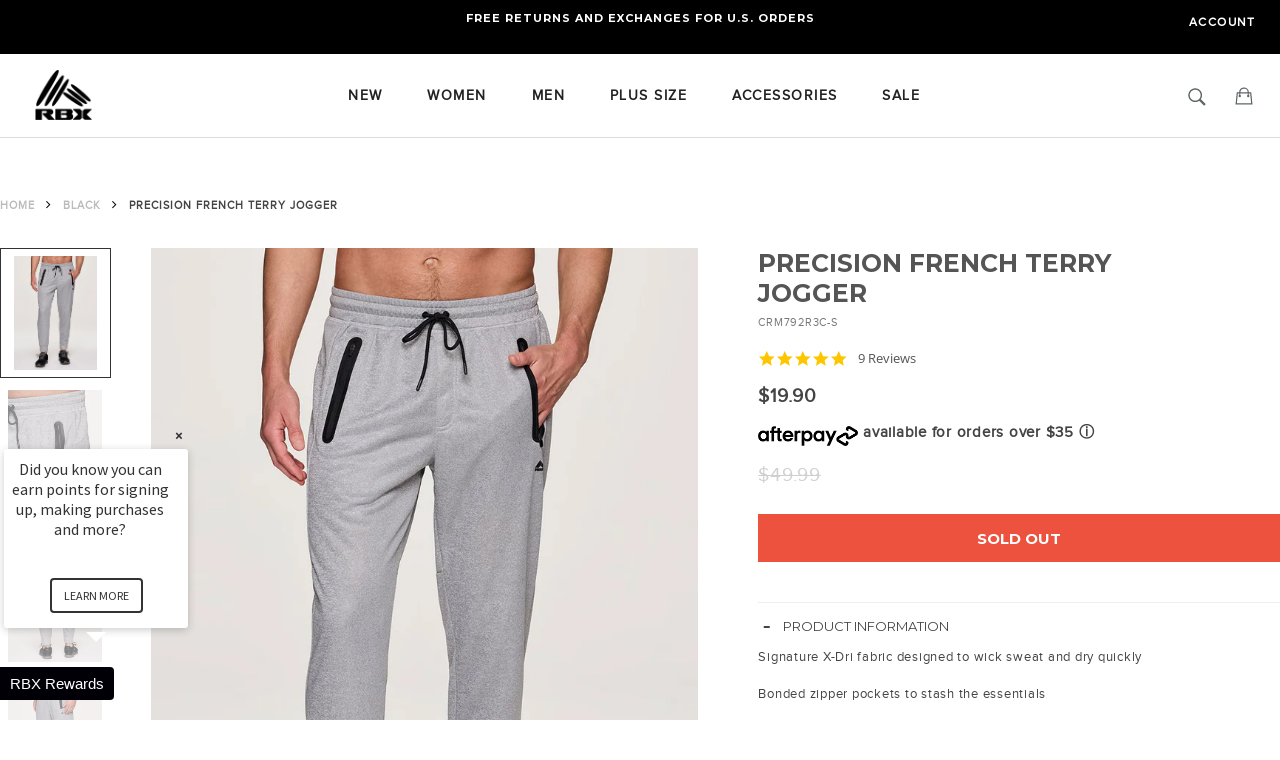

--- FILE ---
content_type: text/html; charset=utf-8
request_url: https://www.rbxactive.com/collections/color-black/products/precision-french-terry-jogger?__e__=1
body_size: 52582
content:
<!doctype html>
<!--[if IE 9]> <html class="ie9 supports-no-js" lang="en"> <![endif]-->
<!--[if (gt IE 9)|!(IE)]><!--> <html class="supports-no-js " lang="en"> <!--<![endif]-->
<!-- Start VWO Smartcode (Synchronous) -->
<script type='text/javascript'>
var _vis_opt_account_id = 426805;
var _vis_opt_protocol = (('https:' == document.location.protocol) ? 'https://' : 'http://');
document.write('<s' + 'cript src="' + _vis_opt_protocol +
'dev.visualwebsiteoptimizer.com/deploy/js_visitor_settings.php?v=1&a='+_vis_opt_account_id+'&url='
+encodeURIComponent(document.URL)+'&random='+Math.random()+'" type="text/javascript">' + '<\/s' + 'cript>');
</script>

<script type='text/javascript'>
if(typeof(_vis_opt_settings_loaded) == "boolean") { document.write('<s' + 'cript src="' + _vis_opt_protocol +
'd5phz18u4wuww.cloudfront.net/vis_opt.js" type="text/javascript">' + '<\/s' + 'cript>'); }
/* if your site already has jQuery 1.4.2, replace vis_opt.js with vis_opt_no_jquery.js above */
</script>

<script type='text/javascript'>
if(typeof(_vis_opt_settings_loaded) == "boolean" && typeof(_vis_opt_top_initialize) == "function") {
        _vis_opt_top_initializ1e(); vwo_$(document).ready(function() { _vis_opt_bottom_initialize(); });
}
</script>
<!-- End VWO Smartcode (Synchronous) -->
<head>
<!-- "snippets/limespot.liquid" was not rendered, the associated app was uninstalled -->
  <script type="text/javascript">(function e(){var e=document.createElement("script");e.type="text/javascript",e.async=true,e.src="//staticw2.yotpo.com/J97jPKypdpmHGqgeR4CAzCBh6EcRa42lPCQNXpyd/widget.js";var t=document.getElementsByTagName("script")[0];t.parentNode.insertBefore(e,t)})();</script>
  
  


  <meta charset="utf-8">
  <meta http-equiv="X-UA-Compatible" content="IE=edge,chrome=1">
  <meta name="viewport" content="width=device-width, initial-scale=1.0, maximum-scale=1.0, user-scalable=no" />
  <meta name="theme-color" content="#030303">
  <meta name="google-site-verification" content="NXqKijhVc8iVX_W1y1lwJz1d2hVfAyEKRxcYA7LMnho" />
  <meta name="msvalidate.01" content="F1C754478F2DB3A80AC4183026C158D0" />

  
    <link rel="shortcut icon" href="//www.rbxactive.com/cdn/shop/t/443/assets/favicon.png?v=57873699023048411581697140024" type="image/png" />
  

  <link rel="canonical" href="https://www.rbxactive.com/products/precision-french-terry-jogger">
  <title>
  Precision French Terry Jogger &ndash; RBX Active
  </title>

  
    <meta name="description" content="Boasting our signature X-Dri moisture wicking fabric with contemporary seaming detail throughout, our Precision French Terry Jogger is the perfect performance gym pant you can wear all year long.">
  

  <!-- /snippets/social-meta-tags.liquid -->


  <meta property="og:type" content="product">
  <meta property="og:title" content="Precision French Terry Jogger">
  
    <meta property="og:image" content="http://www.rbxactive.com/cdn/shop/files/7e8e13c4-f563-4af4-afbb-18a93acaa5ea_grande.jpg?v=1707519714">
    <meta property="og:image:secure_url" content="https://www.rbxactive.com/cdn/shop/files/7e8e13c4-f563-4af4-afbb-18a93acaa5ea_grande.jpg?v=1707519714">
  
    <meta property="og:image" content="http://www.rbxactive.com/cdn/shop/files/22920e9a-6dac-4a3d-8081-5d438c2b29ef_grande.jpg?v=1707519714">
    <meta property="og:image:secure_url" content="https://www.rbxactive.com/cdn/shop/files/22920e9a-6dac-4a3d-8081-5d438c2b29ef_grande.jpg?v=1707519714">
  
    <meta property="og:image" content="http://www.rbxactive.com/cdn/shop/files/870b80c9-0ffe-45ca-9938-879dd50ae140_grande.jpg?v=1707519714">
    <meta property="og:image:secure_url" content="https://www.rbxactive.com/cdn/shop/files/870b80c9-0ffe-45ca-9938-879dd50ae140_grande.jpg?v=1707519714">
  
  <meta property="og:description" content="Boasting our signature X-Dri moisture wicking fabric with contemporary seaming detail throughout, our Precision French Terry Jogger is the perfect performance gym pant you can wear all year long. Heathered stretch jersey fabric is complemented by a soft and lightweight french terry lining for breathable comfort, while an elastic waistband with adjustable drawstrings allows for a perfectly secure fit. Finished with large bonded zipper pockets that store your cell phone and other valuables for essential hands-free movement.">
  <meta property="og:price:amount" content="19.90">
  <meta property="og:price:currency" content="USD">


  <meta property="og:url" content="https://www.rbxactive.com/products/precision-french-terry-jogger">

<meta property="og:site_name" content="RBX Active">



  <meta name="twitter:site" content="@rbx_active">


  <meta name="twitter:card" content="summary">


  <meta name="twitter:title" content="Precision French Terry Jogger">
  <meta name="twitter:description" content="Boasting our signature X-Dri moisture wicking fabric with contemporary seaming detail throughout, our Precision French Terry Jogger is the perfect performance gym pant you can wear all year long. Heat">
  <meta name="twitter:image" content="https://www.rbxactive.com/cdn/shop/files/870b80c9-0ffe-45ca-9938-879dd50ae140_grande.jpg?v=1707519714">
  <meta name="twitter:image:width" content="600">
  <meta name="twitter:image:height" content="600">



  <link href="//www.rbxactive.com/cdn/shop/t/443/assets/theme.scss.css?v=40526121507825614761697140314" rel="stylesheet" type="text/css" media="all" />




<link href="//www.rbxactive.com/cdn/shop/t/443/assets/custom.css?v=56196305912427472301697140020" rel="stylesheet" type="text/css" media="all" />
  
  
  
  <link href="//fonts.googleapis.com/css?family=Karla:400,700" rel="stylesheet" type="text/css" media="all" />


  
    
    
    <link href="//fonts.googleapis.com/css?family=Unica+One:400,700" rel="stylesheet" type="text/css" media="all" />
  


  <link rel="stylesheet" href="//maxcdn.bootstrapcdn.com/font-awesome/4.5.0/css/font-awesome.min.css">

  <link href='//fonts.googleapis.com/css?family=Montserrat:400,700' rel='stylesheet' type='text/css'>
  <link href="//www.rbxactive.com/cdn/shop/t/443/assets/product-reviews-override.css?v=81881238634915522421697140081" rel="stylesheet" type="text/css" media="all" />
  

<script>window.performance && window.performance.mark && window.performance.mark('shopify.content_for_header.start');</script><meta id="shopify-digital-wallet" name="shopify-digital-wallet" content="/11152394/digital_wallets/dialog">
<meta name="shopify-checkout-api-token" content="1557ce4487b125c857dae3e9e1a7f1c9">
<meta id="in-context-paypal-metadata" data-shop-id="11152394" data-venmo-supported="false" data-environment="production" data-locale="en_US" data-paypal-v4="true" data-currency="USD">
<link rel="alternate" hreflang="x-default" href="https://www.rbxactive.com/products/precision-french-terry-jogger">
<link rel="alternate" hreflang="en-CA" href="https://www.rbxactive.com/en-ca/products/precision-french-terry-jogger">
<link rel="alternate" hreflang="en-AU" href="https://www.rbxactive.com/en-au/products/precision-french-terry-jogger">
<link rel="alternate" hreflang="en-GB" href="https://www.rbxactive.com/en-gb/products/precision-french-terry-jogger">
<link rel="alternate" hreflang="en-US" href="https://www.rbxactive.com/products/precision-french-terry-jogger">
<link rel="alternate" type="application/json+oembed" href="https://www.rbxactive.com/products/precision-french-terry-jogger.oembed">
<script async="async" src="/checkouts/internal/preloads.js?locale=en-US"></script>
<link rel="preconnect" href="https://shop.app" crossorigin="anonymous">
<script async="async" src="https://shop.app/checkouts/internal/preloads.js?locale=en-US&shop_id=11152394" crossorigin="anonymous"></script>
<script id="apple-pay-shop-capabilities" type="application/json">{"shopId":11152394,"countryCode":"US","currencyCode":"USD","merchantCapabilities":["supports3DS"],"merchantId":"gid:\/\/shopify\/Shop\/11152394","merchantName":"RBX Active","requiredBillingContactFields":["postalAddress","email","phone"],"requiredShippingContactFields":["postalAddress","email","phone"],"shippingType":"shipping","supportedNetworks":["visa","masterCard","amex","discover","elo","jcb"],"total":{"type":"pending","label":"RBX Active","amount":"1.00"},"shopifyPaymentsEnabled":true,"supportsSubscriptions":true}</script>
<script id="shopify-features" type="application/json">{"accessToken":"1557ce4487b125c857dae3e9e1a7f1c9","betas":["rich-media-storefront-analytics"],"domain":"www.rbxactive.com","predictiveSearch":true,"shopId":11152394,"locale":"en"}</script>
<script>var Shopify = Shopify || {};
Shopify.shop = "rbxactive.myshopify.com";
Shopify.locale = "en";
Shopify.currency = {"active":"USD","rate":"1.0"};
Shopify.country = "US";
Shopify.theme = {"name":"October 2023 Theme 2","id":135983595642,"schema_name":null,"schema_version":null,"theme_store_id":null,"role":"main"};
Shopify.theme.handle = "null";
Shopify.theme.style = {"id":null,"handle":null};
Shopify.cdnHost = "www.rbxactive.com/cdn";
Shopify.routes = Shopify.routes || {};
Shopify.routes.root = "/";</script>
<script type="module">!function(o){(o.Shopify=o.Shopify||{}).modules=!0}(window);</script>
<script>!function(o){function n(){var o=[];function n(){o.push(Array.prototype.slice.apply(arguments))}return n.q=o,n}var t=o.Shopify=o.Shopify||{};t.loadFeatures=n(),t.autoloadFeatures=n()}(window);</script>
<script>
  window.ShopifyPay = window.ShopifyPay || {};
  window.ShopifyPay.apiHost = "shop.app\/pay";
  window.ShopifyPay.redirectState = null;
</script>
<script id="shop-js-analytics" type="application/json">{"pageType":"product"}</script>
<script defer="defer" async type="module" src="//www.rbxactive.com/cdn/shopifycloud/shop-js/modules/v2/client.init-shop-cart-sync_C5BV16lS.en.esm.js"></script>
<script defer="defer" async type="module" src="//www.rbxactive.com/cdn/shopifycloud/shop-js/modules/v2/chunk.common_CygWptCX.esm.js"></script>
<script type="module">
  await import("//www.rbxactive.com/cdn/shopifycloud/shop-js/modules/v2/client.init-shop-cart-sync_C5BV16lS.en.esm.js");
await import("//www.rbxactive.com/cdn/shopifycloud/shop-js/modules/v2/chunk.common_CygWptCX.esm.js");

  window.Shopify.SignInWithShop?.initShopCartSync?.({"fedCMEnabled":true,"windoidEnabled":true});

</script>
<script>
  window.Shopify = window.Shopify || {};
  if (!window.Shopify.featureAssets) window.Shopify.featureAssets = {};
  window.Shopify.featureAssets['shop-js'] = {"shop-cart-sync":["modules/v2/client.shop-cart-sync_ZFArdW7E.en.esm.js","modules/v2/chunk.common_CygWptCX.esm.js"],"init-fed-cm":["modules/v2/client.init-fed-cm_CmiC4vf6.en.esm.js","modules/v2/chunk.common_CygWptCX.esm.js"],"shop-button":["modules/v2/client.shop-button_tlx5R9nI.en.esm.js","modules/v2/chunk.common_CygWptCX.esm.js"],"shop-cash-offers":["modules/v2/client.shop-cash-offers_DOA2yAJr.en.esm.js","modules/v2/chunk.common_CygWptCX.esm.js","modules/v2/chunk.modal_D71HUcav.esm.js"],"init-windoid":["modules/v2/client.init-windoid_sURxWdc1.en.esm.js","modules/v2/chunk.common_CygWptCX.esm.js"],"shop-toast-manager":["modules/v2/client.shop-toast-manager_ClPi3nE9.en.esm.js","modules/v2/chunk.common_CygWptCX.esm.js"],"init-shop-email-lookup-coordinator":["modules/v2/client.init-shop-email-lookup-coordinator_B8hsDcYM.en.esm.js","modules/v2/chunk.common_CygWptCX.esm.js"],"init-shop-cart-sync":["modules/v2/client.init-shop-cart-sync_C5BV16lS.en.esm.js","modules/v2/chunk.common_CygWptCX.esm.js"],"avatar":["modules/v2/client.avatar_BTnouDA3.en.esm.js"],"pay-button":["modules/v2/client.pay-button_FdsNuTd3.en.esm.js","modules/v2/chunk.common_CygWptCX.esm.js"],"init-customer-accounts":["modules/v2/client.init-customer-accounts_DxDtT_ad.en.esm.js","modules/v2/client.shop-login-button_C5VAVYt1.en.esm.js","modules/v2/chunk.common_CygWptCX.esm.js","modules/v2/chunk.modal_D71HUcav.esm.js"],"init-shop-for-new-customer-accounts":["modules/v2/client.init-shop-for-new-customer-accounts_ChsxoAhi.en.esm.js","modules/v2/client.shop-login-button_C5VAVYt1.en.esm.js","modules/v2/chunk.common_CygWptCX.esm.js","modules/v2/chunk.modal_D71HUcav.esm.js"],"shop-login-button":["modules/v2/client.shop-login-button_C5VAVYt1.en.esm.js","modules/v2/chunk.common_CygWptCX.esm.js","modules/v2/chunk.modal_D71HUcav.esm.js"],"init-customer-accounts-sign-up":["modules/v2/client.init-customer-accounts-sign-up_CPSyQ0Tj.en.esm.js","modules/v2/client.shop-login-button_C5VAVYt1.en.esm.js","modules/v2/chunk.common_CygWptCX.esm.js","modules/v2/chunk.modal_D71HUcav.esm.js"],"shop-follow-button":["modules/v2/client.shop-follow-button_Cva4Ekp9.en.esm.js","modules/v2/chunk.common_CygWptCX.esm.js","modules/v2/chunk.modal_D71HUcav.esm.js"],"checkout-modal":["modules/v2/client.checkout-modal_BPM8l0SH.en.esm.js","modules/v2/chunk.common_CygWptCX.esm.js","modules/v2/chunk.modal_D71HUcav.esm.js"],"lead-capture":["modules/v2/client.lead-capture_Bi8yE_yS.en.esm.js","modules/v2/chunk.common_CygWptCX.esm.js","modules/v2/chunk.modal_D71HUcav.esm.js"],"shop-login":["modules/v2/client.shop-login_D6lNrXab.en.esm.js","modules/v2/chunk.common_CygWptCX.esm.js","modules/v2/chunk.modal_D71HUcav.esm.js"],"payment-terms":["modules/v2/client.payment-terms_CZxnsJam.en.esm.js","modules/v2/chunk.common_CygWptCX.esm.js","modules/v2/chunk.modal_D71HUcav.esm.js"]};
</script>
<script>(function() {
  var isLoaded = false;
  function asyncLoad() {
    if (isLoaded) return;
    isLoaded = true;
    var urls = ["https:\/\/intg.snapchat.com\/shopify\/shopify-scevent-init.js?id=5c5823bf-6205-4c67-ade2-021bfd4395a3\u0026shop=rbxactive.myshopify.com","\/\/staticw2.yotpo.com\/J97jPKypdpmHGqgeR4CAzCBh6EcRa42lPCQNXpyd\/widget.js?shop=rbxactive.myshopify.com","https:\/\/app.avada.io\/avada-sdk.min.js?shop=rbxactive.myshopify.com","\/\/social-login.oxiapps.com\/api\/init?vt=1718881158\u0026shop=rbxactive.myshopify.com","https:\/\/searchanise-ef84.kxcdn.com\/widgets\/shopify\/init.js?a=4P8e9P3N8M\u0026shop=rbxactive.myshopify.com"];
    for (var i = 0; i < urls.length; i++) {
      var s = document.createElement('script');
      s.type = 'text/javascript';
      s.async = true;
      s.src = urls[i];
      var x = document.getElementsByTagName('script')[0];
      x.parentNode.insertBefore(s, x);
    }
  };
  if(window.attachEvent) {
    window.attachEvent('onload', asyncLoad);
  } else {
    window.addEventListener('load', asyncLoad, false);
  }
})();</script>
<script id="__st">var __st={"a":11152394,"offset":-18000,"reqid":"5760837d-375b-4393-8f74-889578481a02-1768724372","pageurl":"www.rbxactive.com\/collections\/color-black\/products\/precision-french-terry-jogger?__e__=1","u":"f5b3d5bdb276","p":"product","rtyp":"product","rid":8055030415482};</script>
<script>window.ShopifyPaypalV4VisibilityTracking = true;</script>
<script id="captcha-bootstrap">!function(){'use strict';const t='contact',e='account',n='new_comment',o=[[t,t],['blogs',n],['comments',n],[t,'customer']],c=[[e,'customer_login'],[e,'guest_login'],[e,'recover_customer_password'],[e,'create_customer']],r=t=>t.map((([t,e])=>`form[action*='/${t}']:not([data-nocaptcha='true']) input[name='form_type'][value='${e}']`)).join(','),a=t=>()=>t?[...document.querySelectorAll(t)].map((t=>t.form)):[];function s(){const t=[...o],e=r(t);return a(e)}const i='password',u='form_key',d=['recaptcha-v3-token','g-recaptcha-response','h-captcha-response',i],f=()=>{try{return window.sessionStorage}catch{return}},m='__shopify_v',_=t=>t.elements[u];function p(t,e,n=!1){try{const o=window.sessionStorage,c=JSON.parse(o.getItem(e)),{data:r}=function(t){const{data:e,action:n}=t;return t[m]||n?{data:e,action:n}:{data:t,action:n}}(c);for(const[e,n]of Object.entries(r))t.elements[e]&&(t.elements[e].value=n);n&&o.removeItem(e)}catch(o){console.error('form repopulation failed',{error:o})}}const l='form_type',E='cptcha';function T(t){t.dataset[E]=!0}const w=window,h=w.document,L='Shopify',v='ce_forms',y='captcha';let A=!1;((t,e)=>{const n=(g='f06e6c50-85a8-45c8-87d0-21a2b65856fe',I='https://cdn.shopify.com/shopifycloud/storefront-forms-hcaptcha/ce_storefront_forms_captcha_hcaptcha.v1.5.2.iife.js',D={infoText:'Protected by hCaptcha',privacyText:'Privacy',termsText:'Terms'},(t,e,n)=>{const o=w[L][v],c=o.bindForm;if(c)return c(t,g,e,D).then(n);var r;o.q.push([[t,g,e,D],n]),r=I,A||(h.body.append(Object.assign(h.createElement('script'),{id:'captcha-provider',async:!0,src:r})),A=!0)});var g,I,D;w[L]=w[L]||{},w[L][v]=w[L][v]||{},w[L][v].q=[],w[L][y]=w[L][y]||{},w[L][y].protect=function(t,e){n(t,void 0,e),T(t)},Object.freeze(w[L][y]),function(t,e,n,w,h,L){const[v,y,A,g]=function(t,e,n){const i=e?o:[],u=t?c:[],d=[...i,...u],f=r(d),m=r(i),_=r(d.filter((([t,e])=>n.includes(e))));return[a(f),a(m),a(_),s()]}(w,h,L),I=t=>{const e=t.target;return e instanceof HTMLFormElement?e:e&&e.form},D=t=>v().includes(t);t.addEventListener('submit',(t=>{const e=I(t);if(!e)return;const n=D(e)&&!e.dataset.hcaptchaBound&&!e.dataset.recaptchaBound,o=_(e),c=g().includes(e)&&(!o||!o.value);(n||c)&&t.preventDefault(),c&&!n&&(function(t){try{if(!f())return;!function(t){const e=f();if(!e)return;const n=_(t);if(!n)return;const o=n.value;o&&e.removeItem(o)}(t);const e=Array.from(Array(32),(()=>Math.random().toString(36)[2])).join('');!function(t,e){_(t)||t.append(Object.assign(document.createElement('input'),{type:'hidden',name:u})),t.elements[u].value=e}(t,e),function(t,e){const n=f();if(!n)return;const o=[...t.querySelectorAll(`input[type='${i}']`)].map((({name:t})=>t)),c=[...d,...o],r={};for(const[a,s]of new FormData(t).entries())c.includes(a)||(r[a]=s);n.setItem(e,JSON.stringify({[m]:1,action:t.action,data:r}))}(t,e)}catch(e){console.error('failed to persist form',e)}}(e),e.submit())}));const S=(t,e)=>{t&&!t.dataset[E]&&(n(t,e.some((e=>e===t))),T(t))};for(const o of['focusin','change'])t.addEventListener(o,(t=>{const e=I(t);D(e)&&S(e,y())}));const B=e.get('form_key'),M=e.get(l),P=B&&M;t.addEventListener('DOMContentLoaded',(()=>{const t=y();if(P)for(const e of t)e.elements[l].value===M&&p(e,B);[...new Set([...A(),...v().filter((t=>'true'===t.dataset.shopifyCaptcha))])].forEach((e=>S(e,t)))}))}(h,new URLSearchParams(w.location.search),n,t,e,['guest_login'])})(!0,!0)}();</script>
<script integrity="sha256-4kQ18oKyAcykRKYeNunJcIwy7WH5gtpwJnB7kiuLZ1E=" data-source-attribution="shopify.loadfeatures" defer="defer" src="//www.rbxactive.com/cdn/shopifycloud/storefront/assets/storefront/load_feature-a0a9edcb.js" crossorigin="anonymous"></script>
<script crossorigin="anonymous" defer="defer" src="//www.rbxactive.com/cdn/shopifycloud/storefront/assets/shopify_pay/storefront-65b4c6d7.js?v=20250812"></script>
<script data-source-attribution="shopify.dynamic_checkout.dynamic.init">var Shopify=Shopify||{};Shopify.PaymentButton=Shopify.PaymentButton||{isStorefrontPortableWallets:!0,init:function(){window.Shopify.PaymentButton.init=function(){};var t=document.createElement("script");t.src="https://www.rbxactive.com/cdn/shopifycloud/portable-wallets/latest/portable-wallets.en.js",t.type="module",document.head.appendChild(t)}};
</script>
<script data-source-attribution="shopify.dynamic_checkout.buyer_consent">
  function portableWalletsHideBuyerConsent(e){var t=document.getElementById("shopify-buyer-consent"),n=document.getElementById("shopify-subscription-policy-button");t&&n&&(t.classList.add("hidden"),t.setAttribute("aria-hidden","true"),n.removeEventListener("click",e))}function portableWalletsShowBuyerConsent(e){var t=document.getElementById("shopify-buyer-consent"),n=document.getElementById("shopify-subscription-policy-button");t&&n&&(t.classList.remove("hidden"),t.removeAttribute("aria-hidden"),n.addEventListener("click",e))}window.Shopify?.PaymentButton&&(window.Shopify.PaymentButton.hideBuyerConsent=portableWalletsHideBuyerConsent,window.Shopify.PaymentButton.showBuyerConsent=portableWalletsShowBuyerConsent);
</script>
<script data-source-attribution="shopify.dynamic_checkout.cart.bootstrap">document.addEventListener("DOMContentLoaded",(function(){function t(){return document.querySelector("shopify-accelerated-checkout-cart, shopify-accelerated-checkout")}if(t())Shopify.PaymentButton.init();else{new MutationObserver((function(e,n){t()&&(Shopify.PaymentButton.init(),n.disconnect())})).observe(document.body,{childList:!0,subtree:!0})}}));
</script>
<script id='scb4127' type='text/javascript' async='' src='https://www.rbxactive.com/cdn/shopifycloud/privacy-banner/storefront-banner.js'></script><link id="shopify-accelerated-checkout-styles" rel="stylesheet" media="screen" href="https://www.rbxactive.com/cdn/shopifycloud/portable-wallets/latest/accelerated-checkout-backwards-compat.css" crossorigin="anonymous">
<style id="shopify-accelerated-checkout-cart">
        #shopify-buyer-consent {
  margin-top: 1em;
  display: inline-block;
  width: 100%;
}

#shopify-buyer-consent.hidden {
  display: none;
}

#shopify-subscription-policy-button {
  background: none;
  border: none;
  padding: 0;
  text-decoration: underline;
  font-size: inherit;
  cursor: pointer;
}

#shopify-subscription-policy-button::before {
  box-shadow: none;
}

      </style>
<link rel="stylesheet" media="screen" href="//www.rbxactive.com/cdn/shop/t/443/compiled_assets/styles.css?27055">
<script id="sections-script" data-sections="promo-top" defer="defer" src="//www.rbxactive.com/cdn/shop/t/443/compiled_assets/scripts.js?27055"></script>
<script>window.performance && window.performance.mark && window.performance.mark('shopify.content_for_header.end');</script>

  <script src="//ajax.googleapis.com/ajax/libs/jquery/1.11.0/jquery.min.js" type="text/javascript"></script>
  <script src="//www.rbxactive.com/cdn/shop/t/443/assets/modernizr.min.js?v=161809839691632913791697140058" type="text/javascript"></script>
  <script src="//www.rbxactive.com/cdn/shop/t/443/assets/flex-slider.js?v=20098172912808748111697140028" type="text/javascript"></script>

  

   <script type="text/javascript">
(function e(){var e=document.createElement("script");e.type="text/javascript",e.async=true,e.src="//staticw2.yotpo.com/J97jPKypdpmHGqgeR4CAzCBh6EcRa42lPCQNXpyd/widget.js";var t=document.getElementsByTagName("script")[0];t.parentNode.insertBefore(e,t)})();
</script>







<div id="shopify-section-filter-menu-settings" class="shopify-section"><style type="text/css">
/*  Filter Menu Color and Image Section CSS */.pt-display-swatch ul .filter-active-color-beige .collection-name .check-icon:before
{
  background-color: #d9c4ba;
  color: #d9c4ba;
  -webkit-text-fill-color: transparent;background: -o-linear-gradient(transparent, transparent);
  background-size: cover;
  -webkit-background-clip: text;
  background-clip: text;

}

.pt-display-swatch ul .filter-active-color-beige .collection-name .check-icon {
  text-shadow: none !important;
}.pt-display-swatch ul .filter-active-color-light-purple .collection-name .check-icon:before
{
  background-color: #bcbde2;
  color: #bcbde2;
  -webkit-text-fill-color: transparent;background: -o-linear-gradient(transparent, transparent);
  background-size: cover;
  -webkit-background-clip: text;
  background-clip: text;

}

.pt-display-swatch ul .filter-active-color-light-purple .collection-name .check-icon {
  text-shadow: none !important;
}.pt-display-swatch ul .filter-active-color-black .collection-name .check-icon:before
{
  background-color: #000000;
  color: #000000;
  -webkit-text-fill-color: transparent;background: -o-linear-gradient(transparent, transparent);
  background-size: cover;
  -webkit-background-clip: text;
  background-clip: text;

}

.pt-display-swatch ul .filter-active-color-black .collection-name .check-icon {
  text-shadow: none !important;
}.pt-display-swatch ul .filter-active-color-blue .collection-name .check-icon:before
{
  background-color: #003da5;
  color: #003da5;
  -webkit-text-fill-color: transparent;background: -o-linear-gradient(transparent, transparent);
  background-size: cover;
  -webkit-background-clip: text;
  background-clip: text;

}

.pt-display-swatch ul .filter-active-color-blue .collection-name .check-icon {
  text-shadow: none !important;
}.pt-display-swatch ul .filter-active-color-charcoal .collection-name .check-icon:before
{
  background-color: #707372;
  color: #707372;
  -webkit-text-fill-color: transparent;background: -o-linear-gradient(transparent, transparent);
  background-size: cover;
  -webkit-background-clip: text;
  background-clip: text;

}

.pt-display-swatch ul .filter-active-color-charcoal .collection-name .check-icon {
  text-shadow: none !important;
}.pt-display-swatch ul .filter-active-color-coral .collection-name .check-icon:before
{
  background-color: #ff585d;
  color: #ff585d;
  -webkit-text-fill-color: transparent;background: -o-linear-gradient(transparent, transparent);
  background-size: cover;
  -webkit-background-clip: text;
  background-clip: text;

}

.pt-display-swatch ul .filter-active-color-coral .collection-name .check-icon {
  text-shadow: none !important;
}.pt-display-swatch ul .filter-active-color-green .collection-name .check-icon:before
{
  background-color: #00965e;
  color: #00965e;
  -webkit-text-fill-color: transparent;background: -o-linear-gradient(transparent, transparent);
  background-size: cover;
  -webkit-background-clip: text;
  background-clip: text;

}

.pt-display-swatch ul .filter-active-color-green .collection-name .check-icon {
  text-shadow: none !important;
}.pt-display-swatch ul .filter-active-color-grey .collection-name .check-icon:before
{
  background-color: #9ea2a2;
  color: #9ea2a2;
  -webkit-text-fill-color: transparent;background: -o-linear-gradient(transparent, transparent);
  background-size: cover;
  -webkit-background-clip: text;
  background-clip: text;

}

.pt-display-swatch ul .filter-active-color-grey .collection-name .check-icon {
  text-shadow: none !important;
}.pt-display-swatch ul .filter-active-color-hot-pink .collection-name .check-icon:before
{
  background-color: #f65275;
  color: #f65275;
  -webkit-text-fill-color: transparent;background: -o-linear-gradient(transparent, transparent);
  background-size: cover;
  -webkit-background-clip: text;
  background-clip: text;

}

.pt-display-swatch ul .filter-active-color-hot-pink .collection-name .check-icon {
  text-shadow: none !important;
}.pt-display-swatch ul .filter-active-color-light-blue .collection-name .check-icon:before
{
  background-color: #8dc8e8;
  color: #8dc8e8;
  -webkit-text-fill-color: transparent;background: -o-linear-gradient(transparent, transparent);
  background-size: cover;
  -webkit-background-clip: text;
  background-clip: text;

}

.pt-display-swatch ul .filter-active-color-light-blue .collection-name .check-icon {
  text-shadow: none !important;
}.pt-display-swatch ul .filter-active-color-light-pink .collection-name .check-icon:before
{
  background-color: #ff8da1;
  color: #ff8da1;
  -webkit-text-fill-color: transparent;background: -o-linear-gradient(transparent, transparent);
  background-size: cover;
  -webkit-background-clip: text;
  background-clip: text;

}

.pt-display-swatch ul .filter-active-color-light-pink .collection-name .check-icon {
  text-shadow: none !important;
}.pt-display-swatch ul .filter-active-color-maroon .collection-name .check-icon:before
{
  background-color: #70273d;
  color: #70273d;
  -webkit-text-fill-color: transparent;background: -o-linear-gradient(transparent, transparent);
  background-size: cover;
  -webkit-background-clip: text;
  background-clip: text;

}

.pt-display-swatch ul .filter-active-color-maroon .collection-name .check-icon {
  text-shadow: none !important;
}.pt-display-swatch ul .filter-active-color-navy .collection-name .check-icon:before
{
  background-color: #00216c;
  color: #00216c;
  -webkit-text-fill-color: transparent;background: -o-linear-gradient(transparent, transparent);
  background-size: cover;
  -webkit-background-clip: text;
  background-clip: text;

}

.pt-display-swatch ul .filter-active-color-navy .collection-name .check-icon {
  text-shadow: none !important;
}.pt-display-swatch ul .filter-active-color-olive .collection-name .check-icon:before
{
  background-color: #4e6548;
  color: #4e6548;
  -webkit-text-fill-color: transparent;background: -o-linear-gradient(transparent, transparent);
  background-size: cover;
  -webkit-background-clip: text;
  background-clip: text;

}

.pt-display-swatch ul .filter-active-color-olive .collection-name .check-icon {
  text-shadow: none !important;
}.pt-display-swatch ul .filter-active-color-orange .collection-name .check-icon:before
{
  background-color: #ff8200;
  color: #ff8200;
  -webkit-text-fill-color: transparent;background: -o-linear-gradient(transparent, transparent);
  background-size: cover;
  -webkit-background-clip: text;
  background-clip: text;

}

.pt-display-swatch ul .filter-active-color-orange .collection-name .check-icon {
  text-shadow: none !important;
}.pt-display-swatch ul .filter-active-color-pink .collection-name .check-icon:before
{
  background-color: #fb637e;
  color: #fb637e;
  -webkit-text-fill-color: transparent;background: -o-linear-gradient(transparent, transparent);
  background-size: cover;
  -webkit-background-clip: text;
  background-clip: text;

}

.pt-display-swatch ul .filter-active-color-pink .collection-name .check-icon {
  text-shadow: none !important;
}.pt-display-swatch ul .filter-active-color-purple .collection-name .check-icon:before
{
  background-color: #8246af;
  color: #8246af;
  -webkit-text-fill-color: transparent;background: -o-linear-gradient(transparent, transparent);
  background-size: cover;
  -webkit-background-clip: text;
  background-clip: text;

}

.pt-display-swatch ul .filter-active-color-purple .collection-name .check-icon {
  text-shadow: none !important;
}.pt-display-swatch ul .filter-active-color-red .collection-name .check-icon:before
{
  background-color: #d6001c;
  color: #d6001c;
  -webkit-text-fill-color: transparent;background: -o-linear-gradient(transparent, transparent);
  background-size: cover;
  -webkit-background-clip: text;
  background-clip: text;

}

.pt-display-swatch ul .filter-active-color-red .collection-name .check-icon {
  text-shadow: none !important;
}.pt-display-swatch ul .filter-active-color-teal .collection-name .check-icon:before
{
  background-color: #00b0b9;
  color: #00b0b9;
  -webkit-text-fill-color: transparent;background: -o-linear-gradient(transparent, transparent);
  background-size: cover;
  -webkit-background-clip: text;
  background-clip: text;

}

.pt-display-swatch ul .filter-active-color-teal .collection-name .check-icon {
  text-shadow: none !important;
}.pt-display-swatch ul .filter-active-color-light-purple .collection-name .check-icon:before
{
  background-color: #c1a0da;
  color: #c1a0da;
  -webkit-text-fill-color: transparent;background: -o-linear-gradient(transparent, transparent);
  background-size: cover;
  -webkit-background-clip: text;
  background-clip: text;

}

.pt-display-swatch ul .filter-active-color-light-purple .collection-name .check-icon {
  text-shadow: none !important;
}.pt-display-swatch ul .filter-active-color-light-green .collection-name .check-icon:before
{
  background-color: #6eceb2;
  color: #6eceb2;
  -webkit-text-fill-color: transparent;background: -o-linear-gradient(transparent, transparent);
  background-size: cover;
  -webkit-background-clip: text;
  background-clip: text;

}

.pt-display-swatch ul .filter-active-color-light-green .collection-name .check-icon {
  text-shadow: none !important;
}.pt-display-swatch ul .filter-active-color-taupe .collection-name .check-icon:before
{
  background-color: #d9c4ba;
  color: #d9c4ba;
  -webkit-text-fill-color: transparent;background: -o-linear-gradient(transparent, transparent);
  background-size: cover;
  -webkit-background-clip: text;
  background-clip: text;

}

.pt-display-swatch ul .filter-active-color-taupe .collection-name .check-icon {
  text-shadow: none !important;
}.pt-display-swatch ul .filter-active-color-dark-pink .collection-name .check-icon:before
{
  background-color: #e0004d;
  color: #e0004d;
  -webkit-text-fill-color: transparent;background: -o-linear-gradient(transparent, transparent);
  background-size: cover;
  -webkit-background-clip: text;
  background-clip: text;

}

.pt-display-swatch ul .filter-active-color-dark-pink .collection-name .check-icon {
  text-shadow: none !important;
}.pt-display-swatch ul .filter-active-color-creamsicle .collection-name .check-icon:before
{
  background-color: #fead77;
  color: #fead77;
  -webkit-text-fill-color: transparent;background: -o-linear-gradient(transparent, transparent);
  background-size: cover;
  -webkit-background-clip: text;
  background-clip: text;

}

.pt-display-swatch ul .filter-active-color-creamsicle .collection-name .check-icon {
  text-shadow: none !important;
}.pt-display-swatch ul .filter-active-color-aqua .collection-name .check-icon:before
{
  background-color: #00b0b9;
  color: #00b0b9;
  -webkit-text-fill-color: transparent;background: -o-linear-gradient(transparent, transparent);
  background-size: cover;
  -webkit-background-clip: text;
  background-clip: text;

}

.pt-display-swatch ul .filter-active-color-aqua .collection-name .check-icon {
  text-shadow: none !important;
}.pt-display-swatch ul .filter-active-color-charcoal-grey .collection-name .check-icon:before
{
  background-color: #707372;
  color: #707372;
  -webkit-text-fill-color: transparent;background: -o-linear-gradient(transparent, transparent);
  background-size: cover;
  -webkit-background-clip: text;
  background-clip: text;

}

.pt-display-swatch ul .filter-active-color-charcoal-grey .collection-name .check-icon {
  text-shadow: none !important;
}.pt-display-swatch ul .filter-active-color-dark-purple .collection-name .check-icon:before
{
  background-color: #500778;
  color: #500778;
  -webkit-text-fill-color: transparent;background: -o-linear-gradient(transparent, transparent);
  background-size: cover;
  -webkit-background-clip: text;
  background-clip: text;

}

.pt-display-swatch ul .filter-active-color-dark-purple .collection-name .check-icon {
  text-shadow: none !important;
}.pt-display-swatch ul .filter-active-color-peach .collection-name .check-icon:before
{
  background-color: #fead77;
  color: #fead77;
  -webkit-text-fill-color: transparent;background: -o-linear-gradient(transparent, transparent);
  background-size: cover;
  -webkit-background-clip: text;
  background-clip: text;

}

.pt-display-swatch ul .filter-active-color-peach .collection-name .check-icon {
  text-shadow: none !important;
}.pt-display-swatch ul .filter-active-color-slate .collection-name .check-icon:before
{
  background-color: #9ea2a2;
  color: #9ea2a2;
  -webkit-text-fill-color: transparent;background: -o-linear-gradient(transparent, transparent);
  background-size: cover;
  -webkit-background-clip: text;
  background-clip: text;

}

.pt-display-swatch ul .filter-active-color-slate .collection-name .check-icon {
  text-shadow: none !important;
}.pt-display-swatch ul .filter-active-color-yellow .collection-name .check-icon:before
{
  background-color: #f9e547;
  color: #f9e547;
  -webkit-text-fill-color: transparent;background: -o-linear-gradient(transparent, transparent);
  background-size: cover;
  -webkit-background-clip: text;
  background-clip: text;

}

.pt-display-swatch ul .filter-active-color-yellow .collection-name .check-icon {
  text-shadow: none !important;
}.pt-display-swatch ul .filter-active-color-dark-grey .collection-name .check-icon:before
{
  background-color: #707372;
  color: #707372;
  -webkit-text-fill-color: transparent;background: -o-linear-gradient(transparent, transparent);
  background-size: cover;
  -webkit-background-clip: text;
  background-clip: text;

}

.pt-display-swatch ul .filter-active-color-dark-grey .collection-name .check-icon {
  text-shadow: none !important;
}.pt-display-swatch ul .filter-active-color-dark-red .collection-name .check-icon:before
{
  background-color: #af231c;
  color: #af231c;
  -webkit-text-fill-color: transparent;background: -o-linear-gradient(transparent, transparent);
  background-size: cover;
  -webkit-background-clip: text;
  background-clip: text;

}

.pt-display-swatch ul .filter-active-color-dark-red .collection-name .check-icon {
  text-shadow: none !important;
}.pt-display-swatch ul .filter-active-color-dark-blue .collection-name .check-icon:before
{
  background-color: #00216c;
  color: #00216c;
  -webkit-text-fill-color: transparent;background: -o-linear-gradient(transparent, transparent);
  background-size: cover;
  -webkit-background-clip: text;
  background-clip: text;

}

.pt-display-swatch ul .filter-active-color-dark-blue .collection-name .check-icon {
  text-shadow: none !important;
}.pt-display-swatch ul .filter-active-mauve .collection-name .check-icon:before
{
  background-color: #9b5453;
  color: #9b5453;
  -webkit-text-fill-color: transparent;background: -o-linear-gradient(transparent, transparent);
  background-size: cover;
  -webkit-background-clip: text;
  background-clip: text;

}

.pt-display-swatch ul .filter-active-mauve .collection-name .check-icon {
  text-shadow: none !important;
}.pt-display-swatch ul .filter-active-color-dark-green .collection-name .check-icon:before
{
  background-color: #006747;
  color: #006747;
  -webkit-text-fill-color: transparent;background: -o-linear-gradient(transparent, transparent);
  background-size: cover;
  -webkit-background-clip: text;
  background-clip: text;

}

.pt-display-swatch ul .filter-active-color-dark-green .collection-name .check-icon {
  text-shadow: none !important;
}.pt-display-swatch ul .filter-active-color-bright-blue .collection-name .check-icon:before
{
  background-color: #18baff;
  color: #18baff;
  -webkit-text-fill-color: transparent;background: -o-linear-gradient(transparent, transparent);
  background-size: cover;
  -webkit-background-clip: text;
  background-clip: text;

}

.pt-display-swatch ul .filter-active-color-bright-blue .collection-name .check-icon {
  text-shadow: none !important;
}.pt-display-swatch ul .filter-active-color-seafoam .collection-name .check-icon:before
{
  background-color: #90bbc4;
  color: #90bbc4;
  -webkit-text-fill-color: transparent;background: -o-linear-gradient(transparent, transparent);
  background-size: cover;
  -webkit-background-clip: text;
  background-clip: text;

}

.pt-display-swatch ul .filter-active-color-seafoam .collection-name .check-icon {
  text-shadow: none !important;
}.pt-display-swatch ul .filter-active-color-pale-pink .collection-name .check-icon:before
{
  background-color: #f8dede;
  color: #f8dede;
  -webkit-text-fill-color: transparent;background: -o-linear-gradient(transparent, transparent);
  background-size: cover;
  -webkit-background-clip: text;
  background-clip: text;

}

.pt-display-swatch ul .filter-active-color-pale-pink .collection-name .check-icon {
  text-shadow: none !important;
}.pt-display-swatch ul .filter-active-color-blue-green .collection-name .check-icon:before
{
  background-color: #526873;
  color: #526873;
  -webkit-text-fill-color: transparent;background: -o-linear-gradient(transparent, transparent);
  background-size: cover;
  -webkit-background-clip: text;
  background-clip: text;

}

.pt-display-swatch ul .filter-active-color-blue-green .collection-name .check-icon {
  text-shadow: none !important;
}.pt-display-swatch ul .filter-active-color-berry .collection-name .check-icon:before
{
  background-color: #4f2747;
  color: #4f2747;
  -webkit-text-fill-color: transparent;background: -o-linear-gradient(transparent, transparent);
  background-size: cover;
  -webkit-background-clip: text;
  background-clip: text;

}

.pt-display-swatch ul .filter-active-color-berry .collection-name .check-icon {
  text-shadow: none !important;
}.pt-display-swatch ul .filter-active-color-magenta .collection-name .check-icon:before
{
  background-color: #ae67ae;
  color: #ae67ae;
  -webkit-text-fill-color: transparent;background: -o-linear-gradient(transparent, transparent);
  background-size: cover;
  -webkit-background-clip: text;
  background-clip: text;

}

.pt-display-swatch ul .filter-active-color-magenta .collection-name .check-icon {
  text-shadow: none !important;
}.pt-display-swatch ul .filter-active-color-mint .collection-name .check-icon:before
{
  background-color: #abfded;
  color: #abfded;
  -webkit-text-fill-color: transparent;background: -o-linear-gradient(transparent, transparent);
  background-size: cover;
  -webkit-background-clip: text;
  background-clip: text;

}

.pt-display-swatch ul .filter-active-color-mint .collection-name .check-icon {
  text-shadow: none !important;
}.pt-display-swatch ul .filter-active-rust .collection-name .check-icon:before
{
  background-color: #633338;
  color: #633338;
  -webkit-text-fill-color: transparent;background: -o-linear-gradient(transparent, transparent);
  background-size: cover;
  -webkit-background-clip: text;
  background-clip: text;

}

.pt-display-swatch ul .filter-active-rust .collection-name .check-icon {
  text-shadow: none !important;
}.pt-display-swatch ul .filter-active-color-dark-taupe .collection-name .check-icon:before
{
  background-color: #4f413a;
  color: #4f413a;
  -webkit-text-fill-color: transparent;background: -o-linear-gradient(transparent, transparent);
  background-size: cover;
  -webkit-background-clip: text;
  background-clip: text;

}

.pt-display-swatch ul .filter-active-color-dark-taupe .collection-name .check-icon {
  text-shadow: none !important;
}.pt-display-swatch ul .filter-active-light-yellow .collection-name .check-icon:before
{
  background-color: #fff28a;
  color: #fff28a;
  -webkit-text-fill-color: transparent;background: -o-linear-gradient(transparent, transparent);
  background-size: cover;
  -webkit-background-clip: text;
  background-clip: text;

}

.pt-display-swatch ul .filter-active-light-yellow .collection-name .check-icon {
  text-shadow: none !important;
}.pt-display-swatch ul .filter-active-color-pale-purple .collection-name .check-icon:before
{
  background-color: #e8d3f1;
  color: #e8d3f1;
  -webkit-text-fill-color: transparent;background: -o-linear-gradient(transparent, transparent);
  background-size: cover;
  -webkit-background-clip: text;
  background-clip: text;

}

.pt-display-swatch ul .filter-active-color-pale-purple .collection-name .check-icon {
  text-shadow: none !important;
}.pt-display-swatch ul .filter-active-color-pale-green .collection-name .check-icon:before
{
  background-color: #d5eabd;
  color: #d5eabd;
  -webkit-text-fill-color: transparent;background: -o-linear-gradient(transparent, transparent);
  background-size: cover;
  -webkit-background-clip: text;
  background-clip: text;

}

.pt-display-swatch ul .filter-active-color-pale-green .collection-name .check-icon {
  text-shadow: none !important;
}.pt-display-swatch ul .filter-active-color-light-beige .collection-name .check-icon:before
{
  background-color: #e6dede;
  color: #e6dede;
  -webkit-text-fill-color: transparent;background: -o-linear-gradient(transparent, transparent);
  background-size: cover;
  -webkit-background-clip: text;
  background-clip: text;

}

.pt-display-swatch ul .filter-active-color-light-beige .collection-name .check-icon {
  text-shadow: none !important;
}.pt-display-swatch ul .filter-active-color-sage .collection-name .check-icon:before
{
  background-color: #829e9b;
  color: #829e9b;
  -webkit-text-fill-color: transparent;background: -o-linear-gradient(transparent, transparent);
  background-size: cover;
  -webkit-background-clip: text;
  background-clip: text;

}

.pt-display-swatch ul .filter-active-color-sage .collection-name .check-icon {
  text-shadow: none !important;
}.pt-display-swatch ul .filter-active-color-sand .collection-name .check-icon:before
{
  background-color: #eae1df;
  color: #eae1df;
  -webkit-text-fill-color: transparent;background: -o-linear-gradient(transparent, transparent);
  background-size: cover;
  -webkit-background-clip: text;
  background-clip: text;

}

.pt-display-swatch ul .filter-active-color-sand .collection-name .check-icon {
  text-shadow: none !important;
}.pt-display-swatch ul .filter-active-color-dark-teal .collection-name .check-icon:before
{
  background-color: #318780;
  color: #318780;
  -webkit-text-fill-color: transparent;background: -o-linear-gradient(transparent, transparent);
  background-size: cover;
  -webkit-background-clip: text;
  background-clip: text;

}

.pt-display-swatch ul .filter-active-color-dark-teal .collection-name .check-icon {
  text-shadow: none !important;
}.pt-display-swatch ul .filter-active-color-periwinkle .collection-name .check-icon:before
{
  background-color: #7079bf;
  color: #7079bf;
  -webkit-text-fill-color: transparent;background: -o-linear-gradient(transparent, transparent);
  background-size: cover;
  -webkit-background-clip: text;
  background-clip: text;

}

.pt-display-swatch ul .filter-active-color-periwinkle .collection-name .check-icon {
  text-shadow: none !important;
}.pt-display-swatch ul .filter-active-color-cream .collection-name .check-icon:before
{
  background-color: #f9efe7;
  color: #f9efe7;
  -webkit-text-fill-color: transparent;background: -o-linear-gradient(transparent, transparent);
  background-size: cover;
  -webkit-background-clip: text;
  background-clip: text;

}

.pt-display-swatch ul .filter-active-color-cream .collection-name .check-icon {
  text-shadow: none !important;
}.pt-display-swatch ul .filter-active-color-clay .collection-name .check-icon:before
{
  background-color: #63333e;
  color: #63333e;
  -webkit-text-fill-color: transparent;background: -o-linear-gradient(transparent, transparent);
  background-size: cover;
  -webkit-background-clip: text;
  background-clip: text;

}

.pt-display-swatch ul .filter-active-color-clay .collection-name .check-icon {
  text-shadow: none !important;
}.pt-display-swatch ul .filter-active-color-light-grey-green .collection-name .check-icon:before
{
  background-color: #333333;
  color: #333333;
  -webkit-text-fill-color: transparent;background: -webkit-linear-gradient(transparent, transparent),
             url(//www.rbxactive.com/cdn/shop/files/light-gray-green_small.png?v=1641495419) no-repeat center center;background: -o-linear-gradient(transparent, transparent);
  background-size: cover;
  -webkit-background-clip: text;
  background-clip: text;

}

.pt-display-swatch ul .filter-active-color-light-grey-green .collection-name .check-icon {
  text-shadow: none !important;
}.pt-display-swatch ul .filter-active-color-charcoal-dark-red .collection-name .check-icon:before
{
  background-color: #333333;
  color: #333333;
  -webkit-text-fill-color: transparent;background: -webkit-linear-gradient(transparent, transparent),
             url(//www.rbxactive.com/cdn/shop/files/charcoal-dark-red_small.png?v=1641495560) no-repeat center center;background: -o-linear-gradient(transparent, transparent);
  background-size: cover;
  -webkit-background-clip: text;
  background-clip: text;

}

.pt-display-swatch ul .filter-active-color-charcoal-dark-red .collection-name .check-icon {
  text-shadow: none !important;
}.pt-display-swatch ul .filter-active-color-black-blue .collection-name .check-icon:before
{
  background-color: #333333;
  color: #333333;
  -webkit-text-fill-color: transparent;background: -webkit-linear-gradient(transparent, transparent),
             url(//www.rbxactive.com/cdn/shop/files/black-blue_small.png?v=1641495685) no-repeat center center;background: -o-linear-gradient(transparent, transparent);
  background-size: cover;
  -webkit-background-clip: text;
  background-clip: text;

}

.pt-display-swatch ul .filter-active-color-black-blue .collection-name .check-icon {
  text-shadow: none !important;
}.pt-display-swatch ul .filter-active-color-blue-violet .collection-name .check-icon:before
{
  background-color: #7777ae;
  color: #7777ae;
  -webkit-text-fill-color: transparent;background: -o-linear-gradient(transparent, transparent);
  background-size: cover;
  -webkit-background-clip: text;
  background-clip: text;

}

.pt-display-swatch ul .filter-active-color-blue-violet .collection-name .check-icon {
  text-shadow: none !important;
}.pt-display-swatch ul .filter-active-color-yellow-lime .collection-name .check-icon:before
{
  background-color: #dae474;
  color: #dae474;
  -webkit-text-fill-color: transparent;background: -o-linear-gradient(transparent, transparent);
  background-size: cover;
  -webkit-background-clip: text;
  background-clip: text;

}

.pt-display-swatch ul .filter-active-color-yellow-lime .collection-name .check-icon {
  text-shadow: none !important;
}.pt-display-swatch ul .filter-active-color-blue-sage .collection-name .check-icon:before
{
  background-color: #7eaeb6;
  color: #7eaeb6;
  -webkit-text-fill-color: transparent;background: -o-linear-gradient(transparent, transparent);
  background-size: cover;
  -webkit-background-clip: text;
  background-clip: text;

}

.pt-display-swatch ul .filter-active-color-blue-sage .collection-name .check-icon {
  text-shadow: none !important;
}.pt-display-swatch ul .filter-active-color-raspberry .collection-name .check-icon:before
{
  background-color: #e52753;
  color: #e52753;
  -webkit-text-fill-color: transparent;background: -o-linear-gradient(transparent, transparent);
  background-size: cover;
  -webkit-background-clip: text;
  background-clip: text;

}

.pt-display-swatch ul .filter-active-color-raspberry .collection-name .check-icon {
  text-shadow: none !important;
}.pt-display-swatch ul .filter-active-color-lemongrass .collection-name .check-icon:before
{
  background-color: #d2b864;
  color: #d2b864;
  -webkit-text-fill-color: transparent;background: -o-linear-gradient(transparent, transparent);
  background-size: cover;
  -webkit-background-clip: text;
  background-clip: text;

}

.pt-display-swatch ul .filter-active-color-lemongrass .collection-name .check-icon {
  text-shadow: none !important;
}.pt-display-swatch ul .filter-active-color-camel .collection-name .check-icon:before
{
  background-color: #906552;
  color: #906552;
  -webkit-text-fill-color: transparent;background: -o-linear-gradient(transparent, transparent);
  background-size: cover;
  -webkit-background-clip: text;
  background-clip: text;

}

.pt-display-swatch ul .filter-active-color-camel .collection-name .check-icon {
  text-shadow: none !important;
}.pt-display-swatch ul .filter-active-color-brick .collection-name .check-icon:before
{
  background-color: #843640;
  color: #843640;
  -webkit-text-fill-color: transparent;background: -o-linear-gradient(transparent, transparent);
  background-size: cover;
  -webkit-background-clip: text;
  background-clip: text;

}

.pt-display-swatch ul .filter-active-color-brick .collection-name .check-icon {
  text-shadow: none !important;
}.pt-display-swatch ul .filter-active-color-mulberry .collection-name .check-icon:before
{
  background-color: #6c2d40;
  color: #6c2d40;
  -webkit-text-fill-color: transparent;background: -o-linear-gradient(transparent, transparent);
  background-size: cover;
  -webkit-background-clip: text;
  background-clip: text;

}

.pt-display-swatch ul .filter-active-color-mulberry .collection-name .check-icon {
  text-shadow: none !important;
}.pt-display-swatch ul .filter-active-color-moss .collection-name .check-icon:before
{
  background-color: #71654f;
  color: #71654f;
  -webkit-text-fill-color: transparent;background: -o-linear-gradient(transparent, transparent);
  background-size: cover;
  -webkit-background-clip: text;
  background-clip: text;

}

.pt-display-swatch ul .filter-active-color-moss .collection-name .check-icon {
  text-shadow: none !important;
}.pt-display-swatch ul .filter-active-color-spice .collection-name .check-icon:before
{
  background-color: #87494a;
  color: #87494a;
  -webkit-text-fill-color: transparent;background: -o-linear-gradient(transparent, transparent);
  background-size: cover;
  -webkit-background-clip: text;
  background-clip: text;

}

.pt-display-swatch ul .filter-active-color-spice .collection-name .check-icon {
  text-shadow: none !important;
}.pt-display-swatch ul .filter-active-color-blue-sage .collection-name .check-icon:before
{
  background-color: #7a8f94;
  color: #7a8f94;
  -webkit-text-fill-color: transparent;background: -o-linear-gradient(transparent, transparent);
  background-size: cover;
  -webkit-background-clip: text;
  background-clip: text;

}

.pt-display-swatch ul .filter-active-color-blue-sage .collection-name .check-icon {
  text-shadow: none !important;
}.pt-display-swatch ul .filter-active-color-cranberry .collection-name .check-icon:before
{
  background-color: #803748;
  color: #803748;
  -webkit-text-fill-color: transparent;background: -o-linear-gradient(transparent, transparent);
  background-size: cover;
  -webkit-background-clip: text;
  background-clip: text;

}

.pt-display-swatch ul .filter-active-color-cranberry .collection-name .check-icon {
  text-shadow: none !important;
}.pt-display-swatch ul .filter-active-color-chocolate .collection-name .check-icon:before
{
  background-color: #5e494b;
  color: #5e494b;
  -webkit-text-fill-color: transparent;background: -o-linear-gradient(transparent, transparent);
  background-size: cover;
  -webkit-background-clip: text;
  background-clip: text;

}

.pt-display-swatch ul .filter-active-color-chocolate .collection-name .check-icon {
  text-shadow: none !important;
}.pt-display-swatch ul .filter-active-color-mountain-green .collection-name .check-icon:before
{
  background-color: #183a3c;
  color: #183a3c;
  -webkit-text-fill-color: transparent;background: -o-linear-gradient(transparent, transparent);
  background-size: cover;
  -webkit-background-clip: text;
  background-clip: text;

}

.pt-display-swatch ul .filter-active-color-mountain-green .collection-name .check-icon {
  text-shadow: none !important;
}.pt-display-swatch ul .filter-active-color-teal-grey .collection-name .check-icon:before
{
  background-color: #455564;
  color: #455564;
  -webkit-text-fill-color: transparent;background: -o-linear-gradient(transparent, transparent);
  background-size: cover;
  -webkit-background-clip: text;
  background-clip: text;

}

.pt-display-swatch ul .filter-active-color-teal-grey .collection-name .check-icon {
  text-shadow: none !important;
}.pt-display-swatch ul .filter-active- .collection-name .check-icon:before
{
  background-color: #333333;
  color: #333333;
  -webkit-text-fill-color: transparent;background: -webkit-linear-gradient(transparent, transparent),
             url(//www.rbxactive.com/cdn/shop/files/grey-light-blue_small.png?v=1663189281) no-repeat center center;background: -o-linear-gradient(transparent, transparent);
  background-size: cover;
  -webkit-background-clip: text;
  background-clip: text;

}

.pt-display-swatch ul .filter-active- .collection-name .check-icon {
  text-shadow: none !important;
}.pt-display-swatch ul .filter-active-chalk-pink .collection-name .check-icon:before
{
  background-color: #f2d9d9;
  color: #f2d9d9;
  -webkit-text-fill-color: transparent;background: -o-linear-gradient(transparent, transparent);
  background-size: cover;
  -webkit-background-clip: text;
  background-clip: text;

}

.pt-display-swatch ul .filter-active-chalk-pink .collection-name .check-icon {
  text-shadow: none !important;
}</style>
<link href="//www.rbxactive.com/cdn/shop/t/443/assets/filter-menu.scss.css?v=54650663891103481851697140134" rel="stylesheet" type="text/css" media="all" />
<script src="//www.rbxactive.com/cdn/shop/t/443/assets/filter-menu.js?v=42315104220363966991697140134" type="text/javascript"></script>





</div>
  
  <!--[if (gt IE 9)|!(IE)]><!--><script src="//www.rbxactive.com/cdn/shop/t/443/assets/lazysizes.min.js?v=52017726365333097691697140042" async="async"></script><!--<![endif]-->
<!--[if lte IE 9]><script src="//www.rbxactive.com/cdn/shop/t/443/assets/lazysizes.min.js?v=52017726365333097691697140042"></script><![endif]-->
 
<!-- "snippets/pagefly-header.liquid" was not rendered, the associated app was uninstalled -->
 

<!-- BEGIN app block: shopify://apps/loyalty-rewards-and-referrals/blocks/embed-sdk/6f172e67-4106-4ac0-89c5-b32a069b3101 -->

<style
  type='text/css'
  data-lion-app-styles='main'
  data-lion-app-styles-settings='{&quot;disableBundledCSS&quot;:false,&quot;disableBundledFonts&quot;:false,&quot;useClassIsolator&quot;:false}'
></style>

<!-- loyaltylion.snippet.version=8056bbc037+8007 -->

<script>
  
  !function(t,n){function o(n){var o=t.getElementsByTagName("script")[0],i=t.createElement("script");i.src=n,i.crossOrigin="",o.parentNode.insertBefore(i,o)}if(!n.isLoyaltyLion){window.loyaltylion=n,void 0===window.lion&&(window.lion=n),n.version=2,n.isLoyaltyLion=!0;var i=new Date,e=i.getFullYear().toString()+i.getMonth().toString()+i.getDate().toString();o("https://sdk.loyaltylion.net/static/2/loader.js?t="+e);var r=!1;n.init=function(t){if(r)throw new Error("Cannot call lion.init more than once");r=!0;var a=n._token=t.token;if(!a)throw new Error("Token must be supplied to lion.init");for(var l=[],s="_push configure bootstrap shutdown on removeListener authenticateCustomer".split(" "),c=0;c<s.length;c+=1)!function(t,n){t[n]=function(){l.push([n,Array.prototype.slice.call(arguments,0)])}}(n,s[c]);o("https://sdk.loyaltylion.net/sdk/start/"+a+".js?t="+e+i.getHours().toString()),n._initData=t,n._buffer=l}}}(document,window.loyaltylion||[]);

  
    
      loyaltylion.init(
        { token: "1c7cdc57823bc119aade27c5e375b239" }
      );
    
  

  loyaltylion.configure({
    disableBundledCSS: false,
    disableBundledFonts: false,
    useClassIsolator: false,
  })

  
</script>



<!-- END app block --><!-- BEGIN app block: shopify://apps/klaviyo-email-marketing-sms/blocks/klaviyo-onsite-embed/2632fe16-c075-4321-a88b-50b567f42507 -->












  <script async src="https://static.klaviyo.com/onsite/js/JrfQX9/klaviyo.js?company_id=JrfQX9"></script>
  <script>!function(){if(!window.klaviyo){window._klOnsite=window._klOnsite||[];try{window.klaviyo=new Proxy({},{get:function(n,i){return"push"===i?function(){var n;(n=window._klOnsite).push.apply(n,arguments)}:function(){for(var n=arguments.length,o=new Array(n),w=0;w<n;w++)o[w]=arguments[w];var t="function"==typeof o[o.length-1]?o.pop():void 0,e=new Promise((function(n){window._klOnsite.push([i].concat(o,[function(i){t&&t(i),n(i)}]))}));return e}}})}catch(n){window.klaviyo=window.klaviyo||[],window.klaviyo.push=function(){var n;(n=window._klOnsite).push.apply(n,arguments)}}}}();</script>

  
    <script id="viewed_product">
      if (item == null) {
        var _learnq = _learnq || [];

        var MetafieldReviews = null
        var MetafieldYotpoRating = null
        var MetafieldYotpoCount = null
        var MetafieldLooxRating = null
        var MetafieldLooxCount = null
        var okendoProduct = null
        var okendoProductReviewCount = null
        var okendoProductReviewAverageValue = null
        try {
          // The following fields are used for Customer Hub recently viewed in order to add reviews.
          // This information is not part of __kla_viewed. Instead, it is part of __kla_viewed_reviewed_items
          MetafieldReviews = {};
          MetafieldYotpoRating = "4.8"
          MetafieldYotpoCount = "8"
          MetafieldLooxRating = null
          MetafieldLooxCount = null

          okendoProduct = null
          // If the okendo metafield is not legacy, it will error, which then requires the new json formatted data
          if (okendoProduct && 'error' in okendoProduct) {
            okendoProduct = null
          }
          okendoProductReviewCount = okendoProduct ? okendoProduct.reviewCount : null
          okendoProductReviewAverageValue = okendoProduct ? okendoProduct.reviewAverageValue : null
        } catch (error) {
          console.error('Error in Klaviyo onsite reviews tracking:', error);
        }

        var item = {
          Name: "Precision French Terry Jogger",
          ProductID: 8055030415482,
          Categories: ["allow promos","black","Black","Charcoal","Charcoal","Full Price","Grey","L","Light Grey","Light Grey","M","Men's Best Sellers","S","XL"],
          ImageURL: "https://www.rbxactive.com/cdn/shop/files/870b80c9-0ffe-45ca-9938-879dd50ae140_grande.jpg?v=1707519714",
          URL: "https://www.rbxactive.com/products/precision-french-terry-jogger",
          Brand: "RBX",
          Price: "$19.90",
          Value: "19.90",
          CompareAtPrice: "$49.99"
        };
        _learnq.push(['track', 'Viewed Product', item]);
        _learnq.push(['trackViewedItem', {
          Title: item.Name,
          ItemId: item.ProductID,
          Categories: item.Categories,
          ImageUrl: item.ImageURL,
          Url: item.URL,
          Metadata: {
            Brand: item.Brand,
            Price: item.Price,
            Value: item.Value,
            CompareAtPrice: item.CompareAtPrice
          },
          metafields:{
            reviews: MetafieldReviews,
            yotpo:{
              rating: MetafieldYotpoRating,
              count: MetafieldYotpoCount,
            },
            loox:{
              rating: MetafieldLooxRating,
              count: MetafieldLooxCount,
            },
            okendo: {
              rating: okendoProductReviewAverageValue,
              count: okendoProductReviewCount,
            }
          }
        }]);
      }
    </script>
  




  <script>
    window.klaviyoReviewsProductDesignMode = false
  </script>







<!-- END app block --><!-- BEGIN app block: shopify://apps/triplewhale/blocks/triple_pixel_snippet/483d496b-3f1a-4609-aea7-8eee3b6b7a2a --><link rel='preconnect dns-prefetch' href='https://api.config-security.com/' crossorigin />
<link rel='preconnect dns-prefetch' href='https://conf.config-security.com/' crossorigin />
<script>
/* >> TriplePixel :: start*/
window.TriplePixelData={TripleName:"rbxactive.myshopify.com",ver:"2.16",plat:"SHOPIFY",isHeadless:false,src:'SHOPIFY_EXT',product:{id:"8055030415482",name:`Precision French Terry Jogger`,price:"19.90",variant:"43741600841850"},search:"",collection:"56277893194",cart:"",template:"product",curr:"USD" || "USD"},function(W,H,A,L,E,_,B,N){function O(U,T,P,H,R){void 0===R&&(R=!1),H=new XMLHttpRequest,P?(H.open("POST",U,!0),H.setRequestHeader("Content-Type","text/plain")):H.open("GET",U,!0),H.send(JSON.stringify(P||{})),H.onreadystatechange=function(){4===H.readyState&&200===H.status?(R=H.responseText,U.includes("/first")?eval(R):P||(N[B]=R)):(299<H.status||H.status<200)&&T&&!R&&(R=!0,O(U,T-1,P))}}if(N=window,!N[H+"sn"]){N[H+"sn"]=1,L=function(){return Date.now().toString(36)+"_"+Math.random().toString(36)};try{A.setItem(H,1+(0|A.getItem(H)||0)),(E=JSON.parse(A.getItem(H+"U")||"[]")).push({u:location.href,r:document.referrer,t:Date.now(),id:L()}),A.setItem(H+"U",JSON.stringify(E))}catch(e){}var i,m,p;A.getItem('"!nC`')||(_=A,A=N,A[H]||(E=A[H]=function(t,e,i){return void 0===i&&(i=[]),"State"==t?E.s:(W=L(),(E._q=E._q||[]).push([W,t,e].concat(i)),W)},E.s="Installed",E._q=[],E.ch=W,B="configSecurityConfModel",N[B]=1,O("https://conf.config-security.com/model",5),i=L(),m=A[atob("c2NyZWVu")],_.setItem("di_pmt_wt",i),p={id:i,action:"profile",avatar:_.getItem("auth-security_rand_salt_"),time:m[atob("d2lkdGg=")]+":"+m[atob("aGVpZ2h0")],host:A.TriplePixelData.TripleName,plat:A.TriplePixelData.plat,url:window.location.href.slice(0,500),ref:document.referrer,ver:A.TriplePixelData.ver},O("https://api.config-security.com/event",5,p),O("https://api.config-security.com/first?host=".concat(p.host,"&plat=").concat(p.plat),5)))}}("","TriplePixel",localStorage);
/* << TriplePixel :: end*/
</script>



<!-- END app block --><link href="https://monorail-edge.shopifysvc.com" rel="dns-prefetch">
<script>(function(){if ("sendBeacon" in navigator && "performance" in window) {try {var session_token_from_headers = performance.getEntriesByType('navigation')[0].serverTiming.find(x => x.name == '_s').description;} catch {var session_token_from_headers = undefined;}var session_cookie_matches = document.cookie.match(/_shopify_s=([^;]*)/);var session_token_from_cookie = session_cookie_matches && session_cookie_matches.length === 2 ? session_cookie_matches[1] : "";var session_token = session_token_from_headers || session_token_from_cookie || "";function handle_abandonment_event(e) {var entries = performance.getEntries().filter(function(entry) {return /monorail-edge.shopifysvc.com/.test(entry.name);});if (!window.abandonment_tracked && entries.length === 0) {window.abandonment_tracked = true;var currentMs = Date.now();var navigation_start = performance.timing.navigationStart;var payload = {shop_id: 11152394,url: window.location.href,navigation_start,duration: currentMs - navigation_start,session_token,page_type: "product"};window.navigator.sendBeacon("https://monorail-edge.shopifysvc.com/v1/produce", JSON.stringify({schema_id: "online_store_buyer_site_abandonment/1.1",payload: payload,metadata: {event_created_at_ms: currentMs,event_sent_at_ms: currentMs}}));}}window.addEventListener('pagehide', handle_abandonment_event);}}());</script>
<script id="web-pixels-manager-setup">(function e(e,d,r,n,o){if(void 0===o&&(o={}),!Boolean(null===(a=null===(i=window.Shopify)||void 0===i?void 0:i.analytics)||void 0===a?void 0:a.replayQueue)){var i,a;window.Shopify=window.Shopify||{};var t=window.Shopify;t.analytics=t.analytics||{};var s=t.analytics;s.replayQueue=[],s.publish=function(e,d,r){return s.replayQueue.push([e,d,r]),!0};try{self.performance.mark("wpm:start")}catch(e){}var l=function(){var e={modern:/Edge?\/(1{2}[4-9]|1[2-9]\d|[2-9]\d{2}|\d{4,})\.\d+(\.\d+|)|Firefox\/(1{2}[4-9]|1[2-9]\d|[2-9]\d{2}|\d{4,})\.\d+(\.\d+|)|Chrom(ium|e)\/(9{2}|\d{3,})\.\d+(\.\d+|)|(Maci|X1{2}).+ Version\/(15\.\d+|(1[6-9]|[2-9]\d|\d{3,})\.\d+)([,.]\d+|)( \(\w+\)|)( Mobile\/\w+|) Safari\/|Chrome.+OPR\/(9{2}|\d{3,})\.\d+\.\d+|(CPU[ +]OS|iPhone[ +]OS|CPU[ +]iPhone|CPU IPhone OS|CPU iPad OS)[ +]+(15[._]\d+|(1[6-9]|[2-9]\d|\d{3,})[._]\d+)([._]\d+|)|Android:?[ /-](13[3-9]|1[4-9]\d|[2-9]\d{2}|\d{4,})(\.\d+|)(\.\d+|)|Android.+Firefox\/(13[5-9]|1[4-9]\d|[2-9]\d{2}|\d{4,})\.\d+(\.\d+|)|Android.+Chrom(ium|e)\/(13[3-9]|1[4-9]\d|[2-9]\d{2}|\d{4,})\.\d+(\.\d+|)|SamsungBrowser\/([2-9]\d|\d{3,})\.\d+/,legacy:/Edge?\/(1[6-9]|[2-9]\d|\d{3,})\.\d+(\.\d+|)|Firefox\/(5[4-9]|[6-9]\d|\d{3,})\.\d+(\.\d+|)|Chrom(ium|e)\/(5[1-9]|[6-9]\d|\d{3,})\.\d+(\.\d+|)([\d.]+$|.*Safari\/(?![\d.]+ Edge\/[\d.]+$))|(Maci|X1{2}).+ Version\/(10\.\d+|(1[1-9]|[2-9]\d|\d{3,})\.\d+)([,.]\d+|)( \(\w+\)|)( Mobile\/\w+|) Safari\/|Chrome.+OPR\/(3[89]|[4-9]\d|\d{3,})\.\d+\.\d+|(CPU[ +]OS|iPhone[ +]OS|CPU[ +]iPhone|CPU IPhone OS|CPU iPad OS)[ +]+(10[._]\d+|(1[1-9]|[2-9]\d|\d{3,})[._]\d+)([._]\d+|)|Android:?[ /-](13[3-9]|1[4-9]\d|[2-9]\d{2}|\d{4,})(\.\d+|)(\.\d+|)|Mobile Safari.+OPR\/([89]\d|\d{3,})\.\d+\.\d+|Android.+Firefox\/(13[5-9]|1[4-9]\d|[2-9]\d{2}|\d{4,})\.\d+(\.\d+|)|Android.+Chrom(ium|e)\/(13[3-9]|1[4-9]\d|[2-9]\d{2}|\d{4,})\.\d+(\.\d+|)|Android.+(UC? ?Browser|UCWEB|U3)[ /]?(15\.([5-9]|\d{2,})|(1[6-9]|[2-9]\d|\d{3,})\.\d+)\.\d+|SamsungBrowser\/(5\.\d+|([6-9]|\d{2,})\.\d+)|Android.+MQ{2}Browser\/(14(\.(9|\d{2,})|)|(1[5-9]|[2-9]\d|\d{3,})(\.\d+|))(\.\d+|)|K[Aa][Ii]OS\/(3\.\d+|([4-9]|\d{2,})\.\d+)(\.\d+|)/},d=e.modern,r=e.legacy,n=navigator.userAgent;return n.match(d)?"modern":n.match(r)?"legacy":"unknown"}(),u="modern"===l?"modern":"legacy",c=(null!=n?n:{modern:"",legacy:""})[u],f=function(e){return[e.baseUrl,"/wpm","/b",e.hashVersion,"modern"===e.buildTarget?"m":"l",".js"].join("")}({baseUrl:d,hashVersion:r,buildTarget:u}),m=function(e){var d=e.version,r=e.bundleTarget,n=e.surface,o=e.pageUrl,i=e.monorailEndpoint;return{emit:function(e){var a=e.status,t=e.errorMsg,s=(new Date).getTime(),l=JSON.stringify({metadata:{event_sent_at_ms:s},events:[{schema_id:"web_pixels_manager_load/3.1",payload:{version:d,bundle_target:r,page_url:o,status:a,surface:n,error_msg:t},metadata:{event_created_at_ms:s}}]});if(!i)return console&&console.warn&&console.warn("[Web Pixels Manager] No Monorail endpoint provided, skipping logging."),!1;try{return self.navigator.sendBeacon.bind(self.navigator)(i,l)}catch(e){}var u=new XMLHttpRequest;try{return u.open("POST",i,!0),u.setRequestHeader("Content-Type","text/plain"),u.send(l),!0}catch(e){return console&&console.warn&&console.warn("[Web Pixels Manager] Got an unhandled error while logging to Monorail."),!1}}}}({version:r,bundleTarget:l,surface:e.surface,pageUrl:self.location.href,monorailEndpoint:e.monorailEndpoint});try{o.browserTarget=l,function(e){var d=e.src,r=e.async,n=void 0===r||r,o=e.onload,i=e.onerror,a=e.sri,t=e.scriptDataAttributes,s=void 0===t?{}:t,l=document.createElement("script"),u=document.querySelector("head"),c=document.querySelector("body");if(l.async=n,l.src=d,a&&(l.integrity=a,l.crossOrigin="anonymous"),s)for(var f in s)if(Object.prototype.hasOwnProperty.call(s,f))try{l.dataset[f]=s[f]}catch(e){}if(o&&l.addEventListener("load",o),i&&l.addEventListener("error",i),u)u.appendChild(l);else{if(!c)throw new Error("Did not find a head or body element to append the script");c.appendChild(l)}}({src:f,async:!0,onload:function(){if(!function(){var e,d;return Boolean(null===(d=null===(e=window.Shopify)||void 0===e?void 0:e.analytics)||void 0===d?void 0:d.initialized)}()){var d=window.webPixelsManager.init(e)||void 0;if(d){var r=window.Shopify.analytics;r.replayQueue.forEach((function(e){var r=e[0],n=e[1],o=e[2];d.publishCustomEvent(r,n,o)})),r.replayQueue=[],r.publish=d.publishCustomEvent,r.visitor=d.visitor,r.initialized=!0}}},onerror:function(){return m.emit({status:"failed",errorMsg:"".concat(f," has failed to load")})},sri:function(e){var d=/^sha384-[A-Za-z0-9+/=]+$/;return"string"==typeof e&&d.test(e)}(c)?c:"",scriptDataAttributes:o}),m.emit({status:"loading"})}catch(e){m.emit({status:"failed",errorMsg:(null==e?void 0:e.message)||"Unknown error"})}}})({shopId: 11152394,storefrontBaseUrl: "https://www.rbxactive.com",extensionsBaseUrl: "https://extensions.shopifycdn.com/cdn/shopifycloud/web-pixels-manager",monorailEndpoint: "https://monorail-edge.shopifysvc.com/unstable/produce_batch",surface: "storefront-renderer",enabledBetaFlags: ["2dca8a86"],webPixelsConfigList: [{"id":"9437306","configuration":"{\"shopId\":\"rbxactive.myshopify.com\"}","eventPayloadVersion":"v1","runtimeContext":"STRICT","scriptVersion":"c1fe7b63a0f7ad457a091a5f1865fa90","type":"APP","apiClientId":2753413,"privacyPurposes":["ANALYTICS","MARKETING","SALE_OF_DATA"],"dataSharingAdjustments":{"protectedCustomerApprovalScopes":["read_customer_address","read_customer_email","read_customer_name","read_customer_personal_data","read_customer_phone"]}},{"id":"8421498","configuration":"{\"merchantId\":\"1036561\", \"url\":\"https:\/\/classic.avantlink.com\", \"shopName\": \"rbxactive\"}","eventPayloadVersion":"v1","runtimeContext":"STRICT","scriptVersion":"f125f620dfaaabbd1cefde6901cad1c4","type":"APP","apiClientId":125215244289,"privacyPurposes":["ANALYTICS","SALE_OF_DATA"],"dataSharingAdjustments":{"protectedCustomerApprovalScopes":["read_customer_personal_data"]}},{"id":"6258810","configuration":"{\"accountID\":\"JrfQX9\",\"webPixelConfig\":\"eyJlbmFibGVBZGRlZFRvQ2FydEV2ZW50cyI6IHRydWV9\"}","eventPayloadVersion":"v1","runtimeContext":"STRICT","scriptVersion":"524f6c1ee37bacdca7657a665bdca589","type":"APP","apiClientId":123074,"privacyPurposes":["ANALYTICS","MARKETING"],"dataSharingAdjustments":{"protectedCustomerApprovalScopes":["read_customer_address","read_customer_email","read_customer_name","read_customer_personal_data","read_customer_phone"]}},{"id":"5505146","configuration":"{\"ti\":\"295019791\",\"endpoint\":\"https:\/\/bat.bing.com\/action\/0\"}","eventPayloadVersion":"v1","runtimeContext":"STRICT","scriptVersion":"5ee93563fe31b11d2d65e2f09a5229dc","type":"APP","apiClientId":2997493,"privacyPurposes":["ANALYTICS","MARKETING","SALE_OF_DATA"],"dataSharingAdjustments":{"protectedCustomerApprovalScopes":["read_customer_personal_data"]}},{"id":"5472378","configuration":"{\"config\":\"{\\\"google_tag_ids\\\":[\\\"G-5LNX9PYYBY\\\",\\\"AW-946005378\\\"],\\\"target_country\\\":\\\"US\\\",\\\"gtag_events\\\":[{\\\"type\\\":\\\"search\\\",\\\"action_label\\\":[\\\"G-5LNX9PYYBY\\\",\\\"AW-946005378\\\/BjKuCJTb4PgZEILLi8MD\\\"]},{\\\"type\\\":\\\"begin_checkout\\\",\\\"action_label\\\":[\\\"G-5LNX9PYYBY\\\",\\\"AW-946005378\\\/zBNqCJrb4PgZEILLi8MD\\\"]},{\\\"type\\\":\\\"view_item\\\",\\\"action_label\\\":[\\\"G-5LNX9PYYBY\\\",\\\"AW-946005378\\\/qIOMCJHb4PgZEILLi8MD\\\"]},{\\\"type\\\":\\\"purchase\\\",\\\"action_label\\\":[\\\"G-5LNX9PYYBY\\\",\\\"AW-946005378\\\/Te7nCIvb4PgZEILLi8MD\\\"]},{\\\"type\\\":\\\"page_view\\\",\\\"action_label\\\":[\\\"G-5LNX9PYYBY\\\",\\\"AW-946005378\\\/9c03CI7b4PgZEILLi8MD\\\"]},{\\\"type\\\":\\\"add_payment_info\\\",\\\"action_label\\\":[\\\"G-5LNX9PYYBY\\\",\\\"AW-946005378\\\/qpetCJ3b4PgZEILLi8MD\\\"]},{\\\"type\\\":\\\"add_to_cart\\\",\\\"action_label\\\":[\\\"G-5LNX9PYYBY\\\",\\\"AW-946005378\\\/AHX2CJfb4PgZEILLi8MD\\\"]}],\\\"enable_monitoring_mode\\\":false}\"}","eventPayloadVersion":"v1","runtimeContext":"OPEN","scriptVersion":"b2a88bafab3e21179ed38636efcd8a93","type":"APP","apiClientId":1780363,"privacyPurposes":[],"dataSharingAdjustments":{"protectedCustomerApprovalScopes":["read_customer_address","read_customer_email","read_customer_name","read_customer_personal_data","read_customer_phone"]}},{"id":"1966202","configuration":"{\"pixel_id\":\"1198333033517842\",\"pixel_type\":\"facebook_pixel\",\"metaapp_system_user_token\":\"-\"}","eventPayloadVersion":"v1","runtimeContext":"OPEN","scriptVersion":"ca16bc87fe92b6042fbaa3acc2fbdaa6","type":"APP","apiClientId":2329312,"privacyPurposes":["ANALYTICS","MARKETING","SALE_OF_DATA"],"dataSharingAdjustments":{"protectedCustomerApprovalScopes":["read_customer_address","read_customer_email","read_customer_name","read_customer_personal_data","read_customer_phone"]}},{"id":"1376378","configuration":"{\"tagID\":\"2612669571694\"}","eventPayloadVersion":"v1","runtimeContext":"STRICT","scriptVersion":"18031546ee651571ed29edbe71a3550b","type":"APP","apiClientId":3009811,"privacyPurposes":["ANALYTICS","MARKETING","SALE_OF_DATA"],"dataSharingAdjustments":{"protectedCustomerApprovalScopes":["read_customer_address","read_customer_email","read_customer_name","read_customer_personal_data","read_customer_phone"]}},{"id":"491642","configuration":"{\"apiKey\":\"4P8e9P3N8M\", \"host\":\"searchserverapi.com\"}","eventPayloadVersion":"v1","runtimeContext":"STRICT","scriptVersion":"5559ea45e47b67d15b30b79e7c6719da","type":"APP","apiClientId":578825,"privacyPurposes":["ANALYTICS"],"dataSharingAdjustments":{"protectedCustomerApprovalScopes":["read_customer_personal_data"]}},{"id":"65658","configuration":"{\"pixelId\":\"5c5823bf-6205-4c67-ade2-021bfd4395a3\"}","eventPayloadVersion":"v1","runtimeContext":"STRICT","scriptVersion":"c119f01612c13b62ab52809eb08154bb","type":"APP","apiClientId":2556259,"privacyPurposes":["ANALYTICS","MARKETING","SALE_OF_DATA"],"dataSharingAdjustments":{"protectedCustomerApprovalScopes":["read_customer_address","read_customer_email","read_customer_name","read_customer_personal_data","read_customer_phone"]}},{"id":"3047546","eventPayloadVersion":"1","runtimeContext":"LAX","scriptVersion":"3","type":"CUSTOM","privacyPurposes":["ANALYTICS","MARKETING","SALE_OF_DATA"],"name":"Microsoft Purchase"},{"id":"shopify-app-pixel","configuration":"{}","eventPayloadVersion":"v1","runtimeContext":"STRICT","scriptVersion":"0450","apiClientId":"shopify-pixel","type":"APP","privacyPurposes":["ANALYTICS","MARKETING"]},{"id":"shopify-custom-pixel","eventPayloadVersion":"v1","runtimeContext":"LAX","scriptVersion":"0450","apiClientId":"shopify-pixel","type":"CUSTOM","privacyPurposes":["ANALYTICS","MARKETING"]}],isMerchantRequest: false,initData: {"shop":{"name":"RBX Active","paymentSettings":{"currencyCode":"USD"},"myshopifyDomain":"rbxactive.myshopify.com","countryCode":"US","storefrontUrl":"https:\/\/www.rbxactive.com"},"customer":null,"cart":null,"checkout":null,"productVariants":[{"price":{"amount":19.9,"currencyCode":"USD"},"product":{"title":"Precision French Terry Jogger","vendor":"RBX","id":"8055030415482","untranslatedTitle":"Precision French Terry Jogger","url":"\/products\/precision-french-terry-jogger","type":"Pants"},"id":"43741600841850","image":{"src":"\/\/www.rbxactive.com\/cdn\/shop\/files\/870b80c9-0ffe-45ca-9938-879dd50ae140.jpg?v=1707519714"},"sku":"CRM792R3C-S","title":"Light Grey \/ S","untranslatedTitle":"Light Grey \/ S"},{"price":{"amount":19.9,"currencyCode":"USD"},"product":{"title":"Precision French Terry Jogger","vendor":"RBX","id":"8055030415482","untranslatedTitle":"Precision French Terry Jogger","url":"\/products\/precision-french-terry-jogger","type":"Pants"},"id":"43741600940154","image":{"src":"\/\/www.rbxactive.com\/cdn\/shop\/files\/870b80c9-0ffe-45ca-9938-879dd50ae140.jpg?v=1707519714"},"sku":"CRM792R3C-M","title":"Light Grey \/ M","untranslatedTitle":"Light Grey \/ M"},{"price":{"amount":19.9,"currencyCode":"USD"},"product":{"title":"Precision French Terry Jogger","vendor":"RBX","id":"8055030415482","untranslatedTitle":"Precision French Terry Jogger","url":"\/products\/precision-french-terry-jogger","type":"Pants"},"id":"43741601038458","image":{"src":"\/\/www.rbxactive.com\/cdn\/shop\/files\/870b80c9-0ffe-45ca-9938-879dd50ae140.jpg?v=1707519714"},"sku":"CRM792R3C-L","title":"Light Grey \/ L","untranslatedTitle":"Light Grey \/ L"},{"price":{"amount":19.9,"currencyCode":"USD"},"product":{"title":"Precision French Terry Jogger","vendor":"RBX","id":"8055030415482","untranslatedTitle":"Precision French Terry Jogger","url":"\/products\/precision-french-terry-jogger","type":"Pants"},"id":"43741601136762","image":{"src":"\/\/www.rbxactive.com\/cdn\/shop\/files\/870b80c9-0ffe-45ca-9938-879dd50ae140.jpg?v=1707519714"},"sku":"CRM792R3C-XL","title":"Light Grey \/ XL","untranslatedTitle":"Light Grey \/ XL"},{"price":{"amount":19.99,"currencyCode":"USD"},"product":{"title":"Precision French Terry Jogger","vendor":"RBX","id":"8055030415482","untranslatedTitle":"Precision French Terry Jogger","url":"\/products\/precision-french-terry-jogger","type":"Pants"},"id":"43741600776314","image":{"src":"\/\/www.rbxactive.com\/cdn\/shop\/files\/8079507c-c429-4b28-a84c-c4dec9958997.jpg?v=1707519714"},"sku":"CRM792R3A-S","title":"Black \/ S","untranslatedTitle":"Black \/ S"},{"price":{"amount":19.9,"currencyCode":"USD"},"product":{"title":"Precision French Terry Jogger","vendor":"RBX","id":"8055030415482","untranslatedTitle":"Precision French Terry Jogger","url":"\/products\/precision-french-terry-jogger","type":"Pants"},"id":"43741600874618","image":{"src":"\/\/www.rbxactive.com\/cdn\/shop\/files\/8079507c-c429-4b28-a84c-c4dec9958997.jpg?v=1707519714"},"sku":"CRM792R3A-M","title":"Black \/ M","untranslatedTitle":"Black \/ M"},{"price":{"amount":19.9,"currencyCode":"USD"},"product":{"title":"Precision French Terry Jogger","vendor":"RBX","id":"8055030415482","untranslatedTitle":"Precision French Terry Jogger","url":"\/products\/precision-french-terry-jogger","type":"Pants"},"id":"43741600972922","image":{"src":"\/\/www.rbxactive.com\/cdn\/shop\/files\/8079507c-c429-4b28-a84c-c4dec9958997.jpg?v=1707519714"},"sku":"CRM792R3A-L","title":"Black \/ L","untranslatedTitle":"Black \/ L"},{"price":{"amount":19.9,"currencyCode":"USD"},"product":{"title":"Precision French Terry Jogger","vendor":"RBX","id":"8055030415482","untranslatedTitle":"Precision French Terry Jogger","url":"\/products\/precision-french-terry-jogger","type":"Pants"},"id":"43741601071226","image":{"src":"\/\/www.rbxactive.com\/cdn\/shop\/files\/8079507c-c429-4b28-a84c-c4dec9958997.jpg?v=1707519714"},"sku":"CRM792R3A-XL","title":"Black \/ XL","untranslatedTitle":"Black \/ XL"},{"price":{"amount":19.9,"currencyCode":"USD"},"product":{"title":"Precision French Terry Jogger","vendor":"RBX","id":"8055030415482","untranslatedTitle":"Precision French Terry Jogger","url":"\/products\/precision-french-terry-jogger","type":"Pants"},"id":"43741600809082","image":{"src":"\/\/www.rbxactive.com\/cdn\/shop\/files\/e5647240-09e2-4ce9-91f6-3787ce54c1aa.jpg?v=1707519714"},"sku":"CRM792R3B-S","title":"Charcoal \/ S","untranslatedTitle":"Charcoal \/ S"},{"price":{"amount":19.9,"currencyCode":"USD"},"product":{"title":"Precision French Terry Jogger","vendor":"RBX","id":"8055030415482","untranslatedTitle":"Precision French Terry Jogger","url":"\/products\/precision-french-terry-jogger","type":"Pants"},"id":"43741600907386","image":{"src":"\/\/www.rbxactive.com\/cdn\/shop\/files\/e5647240-09e2-4ce9-91f6-3787ce54c1aa.jpg?v=1707519714"},"sku":"CRM792R3B-M","title":"Charcoal \/ M","untranslatedTitle":"Charcoal \/ M"},{"price":{"amount":19.9,"currencyCode":"USD"},"product":{"title":"Precision French Terry Jogger","vendor":"RBX","id":"8055030415482","untranslatedTitle":"Precision French Terry Jogger","url":"\/products\/precision-french-terry-jogger","type":"Pants"},"id":"43741601005690","image":{"src":"\/\/www.rbxactive.com\/cdn\/shop\/files\/e5647240-09e2-4ce9-91f6-3787ce54c1aa.jpg?v=1707519714"},"sku":"CRM792R3B-L","title":"Charcoal \/ L","untranslatedTitle":"Charcoal \/ L"},{"price":{"amount":19.9,"currencyCode":"USD"},"product":{"title":"Precision French Terry Jogger","vendor":"RBX","id":"8055030415482","untranslatedTitle":"Precision French Terry Jogger","url":"\/products\/precision-french-terry-jogger","type":"Pants"},"id":"43741601103994","image":{"src":"\/\/www.rbxactive.com\/cdn\/shop\/files\/e5647240-09e2-4ce9-91f6-3787ce54c1aa.jpg?v=1707519714"},"sku":"CRM792R3B-XL","title":"Charcoal \/ XL","untranslatedTitle":"Charcoal \/ XL"}],"purchasingCompany":null},},"https://www.rbxactive.com/cdn","fcfee988w5aeb613cpc8e4bc33m6693e112",{"modern":"","legacy":""},{"shopId":"11152394","storefrontBaseUrl":"https:\/\/www.rbxactive.com","extensionBaseUrl":"https:\/\/extensions.shopifycdn.com\/cdn\/shopifycloud\/web-pixels-manager","surface":"storefront-renderer","enabledBetaFlags":"[\"2dca8a86\"]","isMerchantRequest":"false","hashVersion":"fcfee988w5aeb613cpc8e4bc33m6693e112","publish":"custom","events":"[[\"page_viewed\",{}],[\"product_viewed\",{\"productVariant\":{\"price\":{\"amount\":19.9,\"currencyCode\":\"USD\"},\"product\":{\"title\":\"Precision French Terry Jogger\",\"vendor\":\"RBX\",\"id\":\"8055030415482\",\"untranslatedTitle\":\"Precision French Terry Jogger\",\"url\":\"\/products\/precision-french-terry-jogger\",\"type\":\"Pants\"},\"id\":\"43741600841850\",\"image\":{\"src\":\"\/\/www.rbxactive.com\/cdn\/shop\/files\/870b80c9-0ffe-45ca-9938-879dd50ae140.jpg?v=1707519714\"},\"sku\":\"CRM792R3C-S\",\"title\":\"Light Grey \/ S\",\"untranslatedTitle\":\"Light Grey \/ S\"}}]]"});</script><script>
  window.ShopifyAnalytics = window.ShopifyAnalytics || {};
  window.ShopifyAnalytics.meta = window.ShopifyAnalytics.meta || {};
  window.ShopifyAnalytics.meta.currency = 'USD';
  var meta = {"product":{"id":8055030415482,"gid":"gid:\/\/shopify\/Product\/8055030415482","vendor":"RBX","type":"Pants","handle":"precision-french-terry-jogger","variants":[{"id":43741600841850,"price":1990,"name":"Precision French Terry Jogger - Light Grey \/ S","public_title":"Light Grey \/ S","sku":"CRM792R3C-S"},{"id":43741600940154,"price":1990,"name":"Precision French Terry Jogger - Light Grey \/ M","public_title":"Light Grey \/ M","sku":"CRM792R3C-M"},{"id":43741601038458,"price":1990,"name":"Precision French Terry Jogger - Light Grey \/ L","public_title":"Light Grey \/ L","sku":"CRM792R3C-L"},{"id":43741601136762,"price":1990,"name":"Precision French Terry Jogger - Light Grey \/ XL","public_title":"Light Grey \/ XL","sku":"CRM792R3C-XL"},{"id":43741600776314,"price":1999,"name":"Precision French Terry Jogger - Black \/ S","public_title":"Black \/ S","sku":"CRM792R3A-S"},{"id":43741600874618,"price":1990,"name":"Precision French Terry Jogger - Black \/ M","public_title":"Black \/ M","sku":"CRM792R3A-M"},{"id":43741600972922,"price":1990,"name":"Precision French Terry Jogger - Black \/ L","public_title":"Black \/ L","sku":"CRM792R3A-L"},{"id":43741601071226,"price":1990,"name":"Precision French Terry Jogger - Black \/ XL","public_title":"Black \/ XL","sku":"CRM792R3A-XL"},{"id":43741600809082,"price":1990,"name":"Precision French Terry Jogger - Charcoal \/ S","public_title":"Charcoal \/ S","sku":"CRM792R3B-S"},{"id":43741600907386,"price":1990,"name":"Precision French Terry Jogger - Charcoal \/ M","public_title":"Charcoal \/ M","sku":"CRM792R3B-M"},{"id":43741601005690,"price":1990,"name":"Precision French Terry Jogger - Charcoal \/ L","public_title":"Charcoal \/ L","sku":"CRM792R3B-L"},{"id":43741601103994,"price":1990,"name":"Precision French Terry Jogger - Charcoal \/ XL","public_title":"Charcoal \/ XL","sku":"CRM792R3B-XL"}],"remote":false},"page":{"pageType":"product","resourceType":"product","resourceId":8055030415482,"requestId":"5760837d-375b-4393-8f74-889578481a02-1768724372"}};
  for (var attr in meta) {
    window.ShopifyAnalytics.meta[attr] = meta[attr];
  }
</script>
<script class="analytics">
  (function () {
    var customDocumentWrite = function(content) {
      var jquery = null;

      if (window.jQuery) {
        jquery = window.jQuery;
      } else if (window.Checkout && window.Checkout.$) {
        jquery = window.Checkout.$;
      }

      if (jquery) {
        jquery('body').append(content);
      }
    };

    var hasLoggedConversion = function(token) {
      if (token) {
        return document.cookie.indexOf('loggedConversion=' + token) !== -1;
      }
      return false;
    }

    var setCookieIfConversion = function(token) {
      if (token) {
        var twoMonthsFromNow = new Date(Date.now());
        twoMonthsFromNow.setMonth(twoMonthsFromNow.getMonth() + 2);

        document.cookie = 'loggedConversion=' + token + '; expires=' + twoMonthsFromNow;
      }
    }

    var trekkie = window.ShopifyAnalytics.lib = window.trekkie = window.trekkie || [];
    if (trekkie.integrations) {
      return;
    }
    trekkie.methods = [
      'identify',
      'page',
      'ready',
      'track',
      'trackForm',
      'trackLink'
    ];
    trekkie.factory = function(method) {
      return function() {
        var args = Array.prototype.slice.call(arguments);
        args.unshift(method);
        trekkie.push(args);
        return trekkie;
      };
    };
    for (var i = 0; i < trekkie.methods.length; i++) {
      var key = trekkie.methods[i];
      trekkie[key] = trekkie.factory(key);
    }
    trekkie.load = function(config) {
      trekkie.config = config || {};
      trekkie.config.initialDocumentCookie = document.cookie;
      var first = document.getElementsByTagName('script')[0];
      var script = document.createElement('script');
      script.type = 'text/javascript';
      script.onerror = function(e) {
        var scriptFallback = document.createElement('script');
        scriptFallback.type = 'text/javascript';
        scriptFallback.onerror = function(error) {
                var Monorail = {
      produce: function produce(monorailDomain, schemaId, payload) {
        var currentMs = new Date().getTime();
        var event = {
          schema_id: schemaId,
          payload: payload,
          metadata: {
            event_created_at_ms: currentMs,
            event_sent_at_ms: currentMs
          }
        };
        return Monorail.sendRequest("https://" + monorailDomain + "/v1/produce", JSON.stringify(event));
      },
      sendRequest: function sendRequest(endpointUrl, payload) {
        // Try the sendBeacon API
        if (window && window.navigator && typeof window.navigator.sendBeacon === 'function' && typeof window.Blob === 'function' && !Monorail.isIos12()) {
          var blobData = new window.Blob([payload], {
            type: 'text/plain'
          });

          if (window.navigator.sendBeacon(endpointUrl, blobData)) {
            return true;
          } // sendBeacon was not successful

        } // XHR beacon

        var xhr = new XMLHttpRequest();

        try {
          xhr.open('POST', endpointUrl);
          xhr.setRequestHeader('Content-Type', 'text/plain');
          xhr.send(payload);
        } catch (e) {
          console.log(e);
        }

        return false;
      },
      isIos12: function isIos12() {
        return window.navigator.userAgent.lastIndexOf('iPhone; CPU iPhone OS 12_') !== -1 || window.navigator.userAgent.lastIndexOf('iPad; CPU OS 12_') !== -1;
      }
    };
    Monorail.produce('monorail-edge.shopifysvc.com',
      'trekkie_storefront_load_errors/1.1',
      {shop_id: 11152394,
      theme_id: 135983595642,
      app_name: "storefront",
      context_url: window.location.href,
      source_url: "//www.rbxactive.com/cdn/s/trekkie.storefront.cd680fe47e6c39ca5d5df5f0a32d569bc48c0f27.min.js"});

        };
        scriptFallback.async = true;
        scriptFallback.src = '//www.rbxactive.com/cdn/s/trekkie.storefront.cd680fe47e6c39ca5d5df5f0a32d569bc48c0f27.min.js';
        first.parentNode.insertBefore(scriptFallback, first);
      };
      script.async = true;
      script.src = '//www.rbxactive.com/cdn/s/trekkie.storefront.cd680fe47e6c39ca5d5df5f0a32d569bc48c0f27.min.js';
      first.parentNode.insertBefore(script, first);
    };
    trekkie.load(
      {"Trekkie":{"appName":"storefront","development":false,"defaultAttributes":{"shopId":11152394,"isMerchantRequest":null,"themeId":135983595642,"themeCityHash":"18249179681540615800","contentLanguage":"en","currency":"USD"},"isServerSideCookieWritingEnabled":true,"monorailRegion":"shop_domain","enabledBetaFlags":["65f19447","bdb960ec"]},"Session Attribution":{},"S2S":{"facebookCapiEnabled":true,"source":"trekkie-storefront-renderer","apiClientId":580111}}
    );

    var loaded = false;
    trekkie.ready(function() {
      if (loaded) return;
      loaded = true;

      window.ShopifyAnalytics.lib = window.trekkie;

      var originalDocumentWrite = document.write;
      document.write = customDocumentWrite;
      try { window.ShopifyAnalytics.merchantGoogleAnalytics.call(this); } catch(error) {};
      document.write = originalDocumentWrite;

      window.ShopifyAnalytics.lib.page(null,{"pageType":"product","resourceType":"product","resourceId":8055030415482,"requestId":"5760837d-375b-4393-8f74-889578481a02-1768724372","shopifyEmitted":true});

      var match = window.location.pathname.match(/checkouts\/(.+)\/(thank_you|post_purchase)/)
      var token = match? match[1]: undefined;
      if (!hasLoggedConversion(token)) {
        setCookieIfConversion(token);
        window.ShopifyAnalytics.lib.track("Viewed Product",{"currency":"USD","variantId":43741600841850,"productId":8055030415482,"productGid":"gid:\/\/shopify\/Product\/8055030415482","name":"Precision French Terry Jogger - Light Grey \/ S","price":"19.90","sku":"CRM792R3C-S","brand":"RBX","variant":"Light Grey \/ S","category":"Pants","nonInteraction":true,"remote":false},undefined,undefined,{"shopifyEmitted":true});
      window.ShopifyAnalytics.lib.track("monorail:\/\/trekkie_storefront_viewed_product\/1.1",{"currency":"USD","variantId":43741600841850,"productId":8055030415482,"productGid":"gid:\/\/shopify\/Product\/8055030415482","name":"Precision French Terry Jogger - Light Grey \/ S","price":"19.90","sku":"CRM792R3C-S","brand":"RBX","variant":"Light Grey \/ S","category":"Pants","nonInteraction":true,"remote":false,"referer":"https:\/\/www.rbxactive.com\/collections\/color-black\/products\/precision-french-terry-jogger?__e__=1"});
      }
    });


        var eventsListenerScript = document.createElement('script');
        eventsListenerScript.async = true;
        eventsListenerScript.src = "//www.rbxactive.com/cdn/shopifycloud/storefront/assets/shop_events_listener-3da45d37.js";
        document.getElementsByTagName('head')[0].appendChild(eventsListenerScript);

})();</script>
  <script>
  if (!window.ga || (window.ga && typeof window.ga !== 'function')) {
    window.ga = function ga() {
      (window.ga.q = window.ga.q || []).push(arguments);
      if (window.Shopify && window.Shopify.analytics && typeof window.Shopify.analytics.publish === 'function') {
        window.Shopify.analytics.publish("ga_stub_called", {}, {sendTo: "google_osp_migration"});
      }
      console.error("Shopify's Google Analytics stub called with:", Array.from(arguments), "\nSee https://help.shopify.com/manual/promoting-marketing/pixels/pixel-migration#google for more information.");
    };
    if (window.Shopify && window.Shopify.analytics && typeof window.Shopify.analytics.publish === 'function') {
      window.Shopify.analytics.publish("ga_stub_initialized", {}, {sendTo: "google_osp_migration"});
    }
  }
</script>
<script
  defer
  src="https://www.rbxactive.com/cdn/shopifycloud/perf-kit/shopify-perf-kit-3.0.4.min.js"
  data-application="storefront-renderer"
  data-shop-id="11152394"
  data-render-region="gcp-us-central1"
  data-page-type="product"
  data-theme-instance-id="135983595642"
  data-theme-name=""
  data-theme-version=""
  data-monorail-region="shop_domain"
  data-resource-timing-sampling-rate="10"
  data-shs="true"
  data-shs-beacon="true"
  data-shs-export-with-fetch="true"
  data-shs-logs-sample-rate="1"
  data-shs-beacon-endpoint="https://www.rbxactive.com/api/collect"
></script>
<!-- Google tag (gtag.js) -->
          <script async src="https://www.googletagmanager.com/gtag/js?id=AW-946005378"></script>
          <script>
            window.dataLayer = window.dataLayer || [];
            function gtag(){dataLayer.push(arguments);}
            gtag('js', new Date());
          
            gtag('config', 'AW-946005378');
          </script>
          <!-- Google tag (gtag.js) -->
      <script async src="https://www.googletagmanager.com/gtag/js?id=G-5LNX9PYYBY"></script>
      <script>
        window.dataLayer = window.dataLayer || [];
        function gtag(){dataLayer.push(arguments);}
        gtag('js', new Date());
      
        gtag('config', 'G-5LNX9PYYBY');
      </script>
          <script data-vs>
                    fetch('/11152394/orders/ping');
                  </script></head> 

<body id="precision-french-terry-jogger" class=" template-product " >

  <!-- Google Tag Manager -->
  <noscript><iframe src="//www.googletagmanager.com/ns.html?id=GTM-MP2RGK"
  height="0" width="0" style="display:none;visibility:hidden"></iframe></noscript>
  <script>(function(w,d,s,l,i){w[l]=w[l]||[];w[l].push({'gtm.start':
  new Date().getTime(),event:'gtm.js'});var f=d.getElementsByTagName(s)[0],
  j=d.createElement(s),dl=l!='dataLayer'?'&l='+l:'';j.async=true;j.src=
  '//www.googletagmanager.com/gtm.js?id='+i+dl;f.parentNode.insertBefore(j,f);
  })(window,document,'script','dataLayer','GTM-MP2RGK');</script>
  <!-- End Google Tag Manager -->

  <svg width="0" height="0" style="position:absolute"><symbol class="icon" viewBox="0 0 32 32" id="icon-american_express"><path fill="#444" d="M13.397 12.197v-.736H10.57v3.532h2.827v-.725h-1.984v-.704h1.93v-.725h-1.93v-.64zm3.98.214c0-.394-.16-.628-.428-.778-.278-.16-.588-.17-1.025-.17h-1.94V15h.842v-1.29h.907c.31 0 .49.03.62.148.148.17.138.48.138.693V15h.853v-.692c0-.32-.02-.47-.14-.65-.074-.108-.234-.225-.415-.3a1.02 1.02 0 0 0 .587-.95zm-1.11.502c-.117.075-.256.075-.416.075h-1.023v-.79h1.045c.15 0 .3.012.405.065s.18.16.18.31c-.01.16-.074.276-.19.34zm-14.198 1.3h1.76l.32.79h1.716V12.23L7.093 15h.747l1.227-2.773V15h.864v-3.54H8.535l-1.013 2.4-1.108-2.4H5.036v3.348l-1.44-3.35h-1.26L.92 14.77v.224h.82l.332-.78zm.874-2.153l.576 1.407H2.368l.576-1.408zm17.952.16h.8v-.758h-.82c-.588 0-1.014.128-1.28.416-.364.384-.46.853-.46 1.387 0 .64.15 1.045.448 1.355.235.32.66.437 1.227.395h.993l.32-.79h1.76l.33.79h1.718V12.36l1.6 2.655h1.196v-3.54h-.864v2.463l-1.483-2.464h-1.292v3.35l-1.43-3.35H22.4l-1.195 2.784h-.384c-.223 0-.458-.043-.586-.18-.16-.182-.235-.45-.235-.833 0-.373.095-.65.244-.8.17-.18.34-.224.65-.224zm2.112-.16l.587 1.407h-1.163l.576-1.408zm-5.14-.6h.863v3.542h-.863v-3.54zm3.135 7.04c0-.404-.17-.628-.437-.788-.277-.15-.587-.17-1.013-.17H17.6v3.54h.854v-1.29h.907c.31 0 .502.03.62.16.16.16.14.48.14.692v.437h.852v-.703c0-.31-.02-.47-.14-.65a.935.935 0 0 0-.415-.3c.203-.075.587-.363.587-.928zm-1.11.503c-.117.064-.256.075-.416.075h-1.024v-.79h1.045c.15 0 .3 0 .405.065.107.053.17.17.17.32s-.074.267-.18.33zm-4.117-1.45h-2.7L12 18.714l-1.045-1.163H7.563v3.54h3.35l1.076-1.172 1.044 1.173h1.643V19.91h1.056c.736 0 1.472-.204 1.472-1.185-.01-.992-.757-1.173-1.43-1.173zm-5.3 2.794h-2.07v-.704h1.856v-.725H8.406v-.64h2.123l.927 1.035-.98 1.035zm3.36.416l-1.302-1.44 1.3-1.397v2.837zm1.93-1.58h-1.09v-.895h1.1c.31 0 .512.128.512.437 0 .3-.203.46-.523.46zm8.522-.906v-.725h-2.816v3.53h2.816v-.735h-1.973v-.704h1.93v-.725h-1.93v-.64zm6.603 1.035a.28.28 0 0 0-.074-.085c-.192-.192-.5-.277-.96-.288l-.46-.012a.996.996 0 0 1-.33-.043.27.27 0 0 1-.18-.267c0-.117.03-.192.127-.256.085-.053.192-.064.34-.064h1.537v-.757h-1.685c-.885 0-1.216.545-1.216 1.057 0 1.12.99 1.067 1.78 1.1.15 0 .235.02.3.074s.106.13.106.236c0 .096-.043.17-.096.235-.064.065-.18.086-.34.086h-1.622v.757h1.632c.544 0 .94-.15 1.152-.448.117-.17.18-.395.18-.66-.01-.31-.074-.502-.19-.662zm-1.237 2.464h-2.187v-.32c-.256.203-.715.32-1.152.32h-6.9v-1.14c0-.14-.012-.15-.15-.15h-.107v1.29h-2.272v-1.332c-.384.16-.81.18-1.173.17h-.267v1.174h-2.752l-.683-.768-.715.768h-4.5v-4.94h4.554l.65.758.693-.757h3.05c.353 0 .93.03 1.196.287v-.288h2.73c.256 0 .81.052 1.14.287v-.288h4.13v.287c.202-.192.64-.288 1.012-.288h2.315v.287c.245-.17.587-.288 1.056-.288h1.568V.41H.92V12.86l.917-2.1h2.208l.288.586v-.587h2.582l.565 1.268.555-1.27h8.203c.373 0 .704.076.95.29v-.29h2.25v.29c.384-.214.864-.29 1.408-.29h3.253l.3.588v-.587h2.41l.33.586v-.587h2.348v4.927h-2.368l-.448-.747v.747h-2.965l-.32-.79h-.725l-.33.79H20.79c-.607 0-1.055-.14-1.354-.3v.3h-3.648v-1.12c0-.16-.032-.17-.128-.17h-.14v1.29H8.46v-.608l-.256.607H6.732l-.256-.608v.596H3.64l-.32-.79h-.726l-.33.79H.918v14.9H30.88v-9.044c-.33.18-.78.245-1.227.245zm-3.22-1.45h-1.644v.756h1.642c.853 0 1.323-.352 1.323-1.12 0-.363-.085-.576-.256-.747-.193-.192-.502-.277-.972-.288l-.46-.01a.996.996 0 0 1-.33-.044.27.27 0 0 1-.18-.267c0-.117.03-.192.127-.256.085-.053.18-.064.34-.064h1.548v-.757h-1.696c-.885 0-1.205.543-1.205 1.055 0 1.12.992 1.067 1.78 1.1.15 0 .236.02.3.074a.326.326 0 0 1 .107.234c0 .096-.044.17-.097.235-.053.074-.17.095-.33.095z"/></symbol><symbol class="icon" viewBox="0 0 32 32" id="icon-arrow-down"><path fill="#444" d="M26.984 8.5l1.516 1.617L16 23.5 3.5 10.117 5.008 8.5 16 20.258z"/></symbol><symbol class="icon" viewBox="0 0 32 32" id="icon-arrow-left"><path fill="#444" d="M24.333 28.205l-1.797 1.684L7.666 16l14.87-13.89 1.797 1.676L11.27 16z"/></symbol><symbol class="icon" viewBox="0 0 32 32" id="icon-arrow-right"><path fill="#444" d="M7.667 3.795L9.464 2.11 24.334 16 9.464 29.89l-1.797-1.676L20.73 16z"/></symbol><symbol class="icon" viewBox="0 0 32 32" id="icon-arrow-thin-left"><path fill="#444" d="M10.253 24.134c.27-.27.26-.694 0-.98l-5.764-6.46h24.704c.382 0 .694-.312.694-.693s-.313-.693-.694-.693H4.49l5.754-6.458c.252-.296.278-.704.01-.973s-.74-.286-.99-.01c0 0-6.876 7.553-6.945 7.64s-.21.243-.21.495.14.425.21.495 6.943 7.64 6.943 7.64a.716.716 0 0 0 .99 0z"/></symbol><symbol class="icon" viewBox="0 0 32 32" id="icon-arrow-thin-right"><path fill="#444" d="M21.747 24.134c-.27-.27-.26-.694 0-.98l5.764-6.46H2.807c-.382 0-.694-.312-.694-.693s.313-.693.694-.693H27.51L21.757 8.85c-.252-.296-.278-.704-.01-.973s.74-.286.99-.01c0 0 6.876 7.553 6.945 7.64s.21.243.21.495-.14.425-.21.495-6.943 7.64-6.943 7.64a.716.716 0 0 1-.99 0z"/></symbol><symbol class="icon" viewBox="0 0 32 32" id="icon-arrow-up"><path fill="#444" d="M26.984 23.5l1.516-1.617L16 8.5 3.5 21.883 5.008 23.5 16 11.742z"/></symbol><symbol class="icon" viewBox="0 0 78 32" id="icon-bitcoin"><path fill="#444" d="M10.906 6.2q3 0 5.547 1.453t4.03 3.97 1.485 5.483q0 3-1.453 5.547t-3.97 4.047-5.483 1.5q-3 0-5.547-1.453t-4.03-3.97T0 17.263t1.453-5.547 3.97-4.03T10.905 6.2zm.22 15.75q1.53.406 2.655.047t1.595-1.672q.688-1.97-1.094-2.906 1.345-.314 1.564-1.782.28-1.844-2.406-2.78l.5-2-1.22-.282-.468 1.906q-.188-.03-.516-.11t-.453-.108l.47-1.938-1.188-.313-.5 1.97q-.28-.032-.78-.157v-.03l-1.657-.407-.313 1.28.875.22q.594.155.53.718l-.562 2.25-.813 3.156q-.094.406-.53.313l-.876-.25-.625 1.406 1.595.375q.28.094.844.22l-.5 2.03 1.187.28.5-1.968q.78.22.97.25l-.5 1.97 1.218.312zm17.062-7.188q.28-.125.72-.25.374-.094.75-.094.874 0 1.468.313.625.282 1.03.814.345.438.626 1.188.188.688.188 1.5 0 1.25-.47 2.313-.405 1.063-1.218 1.906-.75.782-1.844 1.282-1.063.47-2.313.47-.03 0-.22-.017t-.343-.016q-.22 0-.906-.064-.688-.125-1.094-.22-.656-.155-1.094-.405l3.094-12.874 2.72-.406zM39.406 11.7q0 .313-.156.688-.125.28-.406.563-.22.25-.563.376-.28.156-.718.156-.563 0-.97-.313-.468-.314-.468-1.032 0-.313.156-.688.125-.28.406-.563.25-.22.563-.375.374-.156.718-.156.5 0 1 .344.438.344.438 1zm27.532 1.47q-.438-.314-.438-1.032 0-.406.156-.688.156-.313.375-.563.314-.25.595-.375.375-.156.688-.156.5 0 1 .344.438.344.438 1 0 .313-.155.688-.125.344-.375.563-.313.25-.594.376-.28.156-.688.156-.594 0-1-.313zM43.28 14.605h2.97l-.53 2.156h-2.94l-.78 3.28q-.125.564-.125.75-.03.345.094.626.093.28.374.406.25.125.78.125.282 0 .845-.064.25-.063.812-.25l.188 2.03q-.75.25-1.156.345-.53.126-1.47.126-1.25 0-1.905-.344-.657-.375-.94-1-.312-.563-.25-1.438 0-.78.25-1.72l1.72-7.343 2.75-.437zM10.94 13.7q.063 0 .188.03.375.095.61.157t.655.22.642.327.375.484.063.688q-.063.28-.234.47t-.438.25-.484.093-.578-.017-.53-.078-.5-.125-.36-.094zm42.625 3.28q-.406-.155-.72-.25-.343-.124-.937-.124-1.344 0-2.094.875-.75.94-.75 2.44 0 .905.375 1.468.406.563 1.438.563.53 0 1-.093.688-.22.844-.28l.187 2.124q-.53.22-1.063.345-.688.156-1.47.156-1.062 0-1.843-.343-.687-.25-1.28-.844-.53-.625-.688-1.28-.25-.75-.25-1.5 0-1.126.406-2.282.375-1.062 1.125-1.874.656-.75 1.75-1.25 1.03-.47 2.313-.47.72 0 1.438.157.47.094 1.125.406zm8.843-1.53q.438.5.688 1.22.22.655.22 1.53 0 1.156-.314 2.125-.406 1.188-1 1.938-.656.844-1.656 1.375-1 .563-2.28.563-.97 0-1.626-.312-.75-.313-1.125-.78-.438-.5-.688-1.22-.25-.75-.25-1.563 0-1.03.375-2.125.344-1.063 1-1.906t1.656-1.375q.97-.564 2.22-.564.905 0 1.624.28.656.25 1.156.814zm8.782-.406q.063-.03.156-.047t.172-.047.172-.063.156-.063l.813-.188q.47-.094 1.03-.188.376-.03 1.25-.03 2.157 0 2.876 1.187.78 1.22.28 3.313l-1.218 5.03H74.25l1.156-4.937q.125-.655.156-.905.094-.406 0-.75-.03-.313-.313-.53-.345-.22-.814-.22-.344 0-1.03.125l-1.72 7.22H69.03zm-35.313-.438h2.656l-2.25 9.344h-2.593zm30.375 0h2.625l-2.22 9.344h-2.624zm-58.094 1.25l.125.03q-.062 0-.124-.03zM26.47 21.95q.155 0 .187.03h.188q.063.032.188.032h.344q.625 0 1.156-.313.53-.282.938-.814.376-.438.657-1.125.22-.75.22-1.343 0-.844-.282-1.313-.28-.5-1.063-.5-.25 0-.625.094t-.72.375zm34.093-2.313q.125-.53.125-1.156 0-.874-.28-1.405-.282-.47-1.032-.47-.594 0-1.03.345t-.72.844q-.344.53-.47 1.125-.155.687-.155 1.155 0 .906.282 1.406.313.47 1.03.47.595 0 1.032-.344.47-.313.75-.828t.47-1.14zM10.03 17.325q.064 0 .298.063t.375.094l.422.094.438.14.438.19.407.202.328.25.25.313.125.376-.047.438q-.063.313-.266.516t-.516.266-.577.094-.688-.03-.625-.095-.61-.14-.437-.11z"/></symbol><symbol class="icon" viewBox="0 0 32 32" id="icon-cart"><path fill="#444" d="M26.56 10.72h-3.52v-.248a6.772 6.772 0 0 0-6.793-6.792h-.44c-3.767 0-6.847 3.025-6.847 6.792v.248H5.44l-1.76 17.6h24.638l-1.76-17.6zm-15.84-.247c0-2.788 2.3-5.032 5.087-5.032h.44a5.02 5.02 0 0 1 5.032 5.033v.248H10.72v-.247zM5.65 26.56l1.37-14.08h1.94v1.996a1.758 1.758 0 0 0 .88 3.283c.974 0 1.76-.787 1.76-1.76 0-.65-.352-1.222-.88-1.524V12.48h10.56v1.996c-.53.302-.88.874-.88 1.523 0 .972.785 1.76 1.76 1.76s1.76-.787 1.76-1.76c0-.65-.353-1.222-.88-1.524V12.48h1.946l1.37 14.08H5.648z"/></symbol><symbol class="icon" viewBox="0 0 37 32" id="icon-cirrus"><path fill="#444" d="M22.375 20.606q-.906 2.97-3.156 5.125 3.062 2.47 6.968 2.47 2.97 0 5.516-1.47t4.016-4.015 1.47-5.516q0-2.22-.876-4.267T33.97 9.417t-3.516-2.344-4.266-.875q-3.906 0-6.97 2.47 2.25 2.155 3.157 5.124H21.5q-.844-2.563-2.906-4.563-2.063 1.968-2.875 4.562h-.907q.844-2.906 3.094-5.125-3.094-2.47-6.906-2.47-2.968 0-5.515 1.47T1.47 11.683 0 17.2t1.47 5.515 4.015 4.016T11 28.2q3.814 0 6.907-2.47-2.25-2.218-3.094-5.124h.906q.812 2.594 2.874 4.563 2.063-2 2.906-4.564h.875zM11.53 13.92q-.062.437-.25 1.155-1.5-.688-2.624 0-1 .78-.906 2.188.094.688.75 1.03.97.314 2.22-.25-.032.19-.095.454t-.11.47-.108.358q-1.47.438-2.72.03-.624-.218-1.077-.765t-.484-1.172q-.125-.656.047-1.313t.61-1.203 1.062-.86q1.53-.75 3.688-.124zm5.69 2.217q-.157-.03-.314.016t-.297.14-.25.22-.173.28q-.125.282-.22.673t-.155.672-.156.734-.125.672h-1.655l.063-.313q.094-.468.438-1.983t.47-2.328h1.405q0 .03-.093.718l.234-.234.36-.313.453-.17.734-.032-.47 1.313zm3.81.063l-.25-.063q-.562-.094-1 .656-.155.28-.265.672t-.156.672-.142.734-.125.673h-1.656l.094-.313q.095-.47.282-1.36t.328-1.608.234-1.344h1.438q.03.28-.094.72l.25-.25.36-.314.468-.172.734-.016zM27 18.512q.75.188 1.438.188.875 0 .875-.406 0-.188-.125-.28t-.594-.282q-1.22-.406-1.22-1.313 0-.345.126-.61t.406-.484.75-.344 1.125-.125q1 0 1.44.094l-.25 1.064q-.407-.03-1.126-.03-.813 0-.813.343 0 .188.126.28t.625.25q1.126.407 1.126 1.314 0 1.564-2.47 1.564-.187 0-.874-.063-.344 0-.438-.03l-.28-.03h-.095zM13.813 14.92l-.938 4.624H11.28l.94-4.625h1.593zm12.375 3.436L26 19.544h-1.47l.126-.75q-.78.875-1.78.875-.69 0-1.08-.454t-.39-1.14q0-.032.125-.97l.44-2.156h1.562l-.438 2.156q0 .063-.063.297t-.062.39q0 .22.203.392t.485.14q.97 0 1.22-1.25l.437-2.124h1.625z"/></symbol><symbol class="icon" viewBox="0 0 32 32" id="icon-close"><path fill="#444" d="M25.313 8.55L23.45 6.688 16 14.138l-7.45-7.45L6.69 8.55 14.14 16l-7.45 7.45 1.86 1.862 7.45-7.45 7.45 7.45 1.863-1.862-7.45-7.45z"/></symbol><symbol class="icon" viewBox="0 0 35 32" id="icon-dankort"><path fill="#444" d="M3.344 8.45q-.656.063-1.594.625-.813.5-1.28 1.344T.03 12.23q.032 0 .032-.063h11.5q1.094.093 2.094.405 1.094.313 1.922 1.313t1.078 2.125l.063-1.203q.032-.64.062-1.422t.063-1.22H23.5q-.093.626-.155 1.407t-.125 1.61-.125 1.42q1.156-1.343 3.406-4.093.064-.063.19-.22t.187-.187h8.03q.032-1-.468-1.86T33.063 8.92q-.5-.313-1.234-.406t-1.39-.047-1.407-.016H3.345zM35 12.23l.03.064.032-.063H35zm-.094.032h-.03q-.407.313-.83.72t-.702.67-.78.798-.657.688-.766.828-.67.734l-.064.063q.25.313.72.922t.733.984.702.92.78.97.75.906.814.89V12.264zm-28.5 6.313q.313-.03 1.14.016t1.36-.03.938-.39q.688-.595.656-1.19-.125-.437-.438-.702t-.78-.344-.876-.094-.97 0-.812.016zm16.625-1.47q-.187 2.532-.28 5.44-4.438-.032-6.563 0 .063-.532.313-4.376-.53 1.28-.875 1.78-1.344 2.156-4.344 2.594H.03q0 .75.25 1.406.376.906 1.22 1.547t1.78.672h27.876q.97 0 1.625-.345.97-.406 1.58-1.36t.546-1.983h-7.953l-.156-.03-.172-.11-.094-.203z"/></symbol><symbol class="icon" viewBox="0 0 28 32" id="icon-diners_club"><path fill="#444" d="M16.25 6.2q3.03 0 5.64 1.375t4.235 3.953 1.625 5.734q0 2.938-1.61 5.47t-4.265 3.983-5.625 1.453h-5.188q-2.97 0-5.53-1.453T1.483 22.73 0 17.263q0-3.188 1.5-5.734T5.516 7.59t5.547-1.39h5.188zm-5.156 21.03q2.75 0 5.063-1.343t3.656-3.656 1.344-5.062q0-2.72-1.344-5.03T16.157 8.48t-5.063-1.343q-2.72 0-5.03 1.344t-3.657 3.657-1.344 5.03q0 2.75 1.344 5.064t3.656 3.657 5.03 1.344zm-2.28-4.124Q7 22.418 5.873 20.793T4.72 17.168q.03-2 1.17-3.64t2.923-2.298v11.875zm4.592-11.875q1.78.657 2.922 2.298t1.14 3.64-1.14 3.626-2.922 2.313V11.232z"/></symbol><symbol class="icon" viewBox="0 0 84 32" id="icon-discover"><path fill="#444" d="M36.156 23.387q-1.75.78-3.25.78-2.97 0-5-2.015t-2.03-4.984q0-2.875 2.077-4.922T32.97 10.2q1.655 0 3.187.812v3.063q-1.53-1.5-3.25-1.5-1.844 0-3.11 1.344t-1.265 3.25q0 2.03 1.266 3.312t3.234 1.28q1.688 0 3.125-1.437v3.063zM23.22 13.544q-.94-1.063-2.126-1.063-.844 0-1.39.423t-.548 1.047q0 .53.422.89t1.578.767q2.25.813 3.063 1.703t.812 2.484q0 1.938-1.297 3.156t-3.328 1.22q-2.906 0-4.625-2.532l1.688-1.625q.938 1.78 2.844 1.78.875 0 1.453-.53t.578-1.344q0-.845-.78-1.376-.44-.28-1.814-.75-1.812-.688-2.546-1.5t-.734-2.22q0-1.624 1.203-2.718t2.953-1.094q2.22 0 3.938 1.53zm21.06-3.282q3 0 5.048 2.016t2.047 4.922-2.063 4.938-5.03 2.03q-3.064 0-5.11-2t-2.047-5.03q0-2.875 2.094-4.875t5.062-2zm-40.467.22q3.156 0 5.172 1.874T11 17.17q0 1.468-.624 2.827t-1.78 2.328q-1.94 1.563-4.782 1.563H0V10.482h3.814zm8.375 0h2.625v13.405h-2.625V10.48zm48.687 0h2.844L57.905 24.2H56.53l-5.655-13.72h2.813l3.563 9zm4 0h7.406v2.28H67.5v2.97h4.594v2.25H67.5v3.624h4.78v2.28h-7.405V10.482zm13 0q2.25 0 3.47 1.03t1.218 2.938q0 1.53-.766 2.5t-2.234 1.28l4.188 5.657h-3.187l-3.625-5.438h-.313v5.437H74V10.48h3.875zm-.5 6.155q2.53 0 2.53-2.063 0-1.97-2.53-1.97h-.75v4.032h.75zm-74.03 4.97q2.374 0 3.53-1.064.688-.625 1.078-1.516t.39-1.86q0-2.03-1.468-3.312-1.188-1.094-3.53-1.094h-.72v8.845h.72z"/></symbol><symbol class="icon" viewBox="0 0 32 32" id="icon-facebook"><path fill="#444" d="M18.222 11.556V8.91c0-1.194.264-1.8 2.118-1.8h2.326V2.668h-3.882c-4.757 0-6.326 2.18-6.326 5.924v2.966H9.333V16h3.125v13.333h5.764V16h3.917l.527-4.444h-4.444z"/></symbol><symbol class="icon" viewBox="0 0 24 32" id="icon-fancy"><path fill="#444" d="M21.415 10.487q0-3.37-2.845-5.744T11.738 2.37 4.924 4.742t-2.827 5.744v10.837q0 .652.598 1.142t1.432.49h5.255v5.254q0 .834.69 1.413t1.666.58 1.685-.58.707-1.413v-5.255h5.29q.835 0 1.414-.49t.58-1.14V10.486z"/></symbol><symbol class="icon" viewBox="0 0 88 32" id="icon-google"><path fill="#444" d="M22.18 5.784q1.216 2.53 1.925 5.493.658 2.91.658 5.948 0 3.063-.683 5.974-.354 1.366-.38 1.492-.683 2.48-1.57 4.075-.353.633-.986 1.012t-1.392.38q-.633 0-1.14-.254-1.19-.608-1.442-1.848-.076-.203-.076-.633v-.937q0-4.38-2-8.15-.278 4.125-2.405 7.694-.23.38-.583.658t-.772.43-.848.152q-.203 0-.76-.127-.1-.025-.606-.253-1.062-.633-1.19-1.974v-.076q-.252-3.14-1.872-5.708T1.78 15.122q-.937-.48-1.228-1.443t.215-1.874q.658-1.29 2.152-1.29.606 0 1.138.303 3.594 1.923 5.847 5.062Q9.6 13.25 8.31 11.098q-.683-.987-.228-2.202.127-.405.582-.937.304-.33.91-.583.43-.177.938-.177.734 0 1.392.405 0 .025.013.038l.013.013.076.05q4.582 2.86 7.24 7.14 0 .1.024.15-.43-3.644-1.95-6.884-.48-1.013-.113-2.063t1.38-1.558q.506-.253 1.164-.253.786 0 1.444.417t.987 1.126zM77.085 20.87q0 .405.063.582t.215.253.506.1q.1.026.24.04t.253.012.254.013.24.038l-.734.43h-3.392q.05-.1.152-.228t.127-.177.09-.127.075-.114.038-.1.025-.128v-3.278q0-2.936.1-5.645 0-.556.052-1.746t.05-1.342H73.92l1.467-.71h2.734q-.455.254-.62.457t-.24.682q-.176 1.493-.176 6.556v4.43zm-36.5-2.76h3.847l-.455.43q-.177.128-.228.33l-.025.835v2.202l-2.582.608q-2.076.304-2.962.304-1.443 0-2.62-.406t-1.95-1.063-1.303-1.518-.76-1.747-.227-1.797q0-1.316.506-2.53t1.405-2.153 2.302-1.493 3.075-.557q1.392 0 2.734.354 1.292.38 2.38 1.113l-1.493 1.443-.633.152.456-.734q-.354-.33-.595-.52t-.734-.505-1.125-.482-1.392-.165q-2.152 0-3.57 1.48t-1.416 3.81q0 1.72.76 3.215t2.24 2.443 3.378.95q1.088 0 2.278-.456v-2.91l-2.734.15zm9.365-4.758q2.05 0 3.328 1.367t1.278 3.188q0 1.164-.544 2.215t-1.696 1.76-2.645.708q-2.15 0-3.416-1.38t-1.266-3.15q0-1.95 1.405-3.33t3.556-1.38zm10.25 0q2.025 0 3.303 1.367t1.278 3.188q0 1.848-1.328 3.265t-3.53 1.418q-2.153 0-3.43-1.38t-1.28-3.15q0-1.95 1.418-3.33t3.57-1.38zm20.124 4.43q.38 1.797 1.468 2.81t2.506 1.012q1.14 0 2.354-.658l-1.038.962q-.05.025-.278.165t-.354.19q-.734.354-1.873.354-1.545 0-2.558-.76-.962-.682-1.455-1.77t-.494-2.254q0-1.418.71-2.48t1.682-1.532 2.012-.467q1.063 0 1.974.557.938.658 1.368 1.924l-4.53 1.797zm-7.29-3.468H71.82q.353.304.58.532t.52.823.29 1.252-.277 1.215-.557.835-.81.683q-.532.48-.532.937 0 .405.48.835l.735.506q.556.48.822.76t.52.81.252 1.138q0 1.47-1.354 2.558t-3.708 1.088q-1.342 0-2.303-.392t-1.406-1.012-.443-1.354q0-.608.355-1.24t1.14-1.088q1.214-.734 3.695-.886-.203-.253-.29-.38t-.19-.392-.102-.544q0-.304.177-.76-.405.052-.608.052-1.468 0-2.33-.91t-.86-2.127q0-1.57 1.215-2.557 1.266-1.063 3.468-1.063h3.95zm-20.96 6.733q.583-.76.583-2.152 0-.71-.177-1.506t-.52-1.596-1-1.316-1.492-.52q-.987 0-1.747.684-.885.76-.885 2.33 0 .758.19 1.594t.57 1.633 1.037 1.303 1.493.506q.557 0 1.1-.254t.85-.71zm10.253 0q.557-.81.557-2.152 0-.71-.177-1.506t-.52-1.596-1-1.316-1.492-.52q-.987 0-1.72.684-.887.76-.887 2.33 0 .758.19 1.594t.557 1.633 1.025 1.303 1.493.506q.557 0 1.1-.254t.874-.71zm21.515-4.86q.025 0 .05-.024.178-.076.267-.127t.15-.14.064-.214q0-.607-.582-1.14t-1.342-.53q-.228 0-.506.075t-.582.278-.544.494-.405.77-.165 1.064q0 .304.05 1.012zM71.034 19.2q.456-.48.456-1.392 0-.734-.266-1.53t-.835-1.42-1.305-.62q-.835 0-1.367.66-.43.53-.43 1.416 0 .71.24 1.468t.823 1.354 1.343.595q.734 0 1.342-.53zm1.52 6.227q0-.48-.254-.9t-.645-.758-1.202-.925q-.152-.025-.43-.025-1.088 0-2.025.354-1.67.557-1.67 1.95 0 1.037.936 1.695t2.455.657q1.34 0 2.087-.57t.747-1.48zM17.27 26.464z"/></symbol><symbol class="icon" viewBox="0 0 50 32" id="icon-google-plus"><path fill="#444" d="M17.828 14.17v4.39h7.26c-.294 1.883-2.195 5.522-7.26 5.522-4.37 0-7.936-3.62-7.936-8.082s3.566-8.082 7.936-8.082c2.487 0 4.15 1.06 5.102 1.975l3.474-3.346c-2.23-2.085-5.12-3.346-8.576-3.346-7.077 0-12.8 5.724-12.8 12.8s5.723 12.8 12.8 12.8c7.387 0 12.288-5.192 12.288-12.506 0-.84-.09-1.48-.2-2.12H17.827zM45.257 14.17H41.6v-3.656h-3.657v3.657h-3.657v3.658h3.657v3.657H41.6v-3.657h3.657z"/></symbol><symbol class="icon" viewBox="0 0 32 32" id="icon-hamburger"><path fill="#444" d="M4.89 14.958h22.22v2.222H4.89v-2.222zM4.89 8.292h22.22v2.222H4.89V8.292zM4.89 21.625h22.22v2.222H4.89v-2.222z"/></symbol><symbol class="icon" viewBox="0 0 32 32" id="icon-instagram"><path fill="#444" d="M29.368 6a3.3 3.3 0 0 0-3.3-3.3H6A3.3 3.3 0 0 0 2.7 6v20.07A3.3 3.3 0 0 0 6 29.367h20.07a3.3 3.3 0 0 0 3.298-3.3V6zm-13.3 4.433a5.556 5.556 0 1 1 0 11.112 5.556 5.556 0 0 1 0-11.112zm11.078-1.065a1.11 1.11 0 0 1-1.11 1.11H22.7a1.11 1.11 0 0 1-1.11-1.11V6.035c0-.614.496-1.11 1.11-1.11h3.333c.614 0 1.11.496 1.11 1.11v3.333zm-1.042 17.778h-20c-.613 0-1.18-.568-1.18-1.18V13.81h3.685a7.61 7.61 0 0 0-.32 2.193c0 2.078.81 4.022 2.28 5.49s3.42 2.275 5.5 2.275 4.03-.81 5.5-2.28 2.277-3.406 2.277-5.483c0-.76-.11-1.5-.317-2.194h3.616v12.153c0 .613-.43 1.18-1.042 1.18z"/></symbol><symbol class="icon" viewBox="0 0 32 32" id="icon-interac"><path fill="#444" d="M27.606 1.08q1.07 0 1.828.773t.76 1.842v23.57q0 1.068-.76 1.84t-1.828.774h-23.4q-1.07 0-1.842-.774t-.773-1.842V3.694q0-1.068.774-1.84t1.842-.774h23.4zm2.025 2.616q0-.844-.59-1.448t-1.434-.605h-23.4q-.844 0-1.448.605t-.605 1.448v23.57q0 .843.605 1.447t1.448.605h23.4q.844 0 1.434-.605t.59-1.448V3.695zm-2.53 3.29q-.084-.28-.197-.394-.113-.028-.366 0-.31.084-.478.422-.198.31-.198.956 0 .534.197.76.168.252.477.112.197-.084.366-.28.14-.142.253-.564l1.097-.17q-.028.423-.28.93-.226.505-.535.73-.394.338-.844.45-.62.17-.816.113-.394-.055-.563-.224-.253-.225-.394-.563-.112-.45-.112-.984 0-.676.17-1.182.055-.225.336-.675.225-.394.394-.506.253-.253.9-.45.73-.253 1.153.028.395.253.564.928zm-2.953 2.672q0 .366.028.506 0 .17.14.394l-1.152.338-.056-.225q-.056-.168-.056-.252-.252.422-.477.563-.28.282-.703.423-.59.14-.844-.084-.31-.367-.31-.845t.226-.872q.17-.338.76-.675.758-.478.843-.563.28-.14.45-.31 0-.28-.084-.42-.112-.113-.336-.03-.225.057-.45.282-.113.225-.17.45l-1.124.17q.084-.45.197-.704.056-.225.31-.534.28-.226.477-.34l.62-.252q.618-.14.843-.14.31 0 .563.168.14.14.225.422.084.338.084.647V9.66zm-12.994 7.82q.084.112.338.407t.437.506.436.535.436.577.35.548.254.534.084.436v8.156H8.622q-.17-.422-.76-1.167t-.59-1.28v-7.567q-.253.113-1.392.492t-1.448.436q-.084 0-.267.015t-.352-.127-.17-.394v-9.338q0-.534.592-.787 2.784-1.126 6.13-2.195.34-.084.564.056t.224.507v9.647zm8.1-9.03q.14-.45.337-.73.113-.225.422-.31.225-.083.563.057l-.337 1.294q-.31-.057-.366-.03-.225.085-.366.395-.17.478-.17 1.463v1.463l-1.18.34V8.085l1.097-.338v.703zm-8.437-.42q0-.113-.028-.212t-.14-.17-.282-.04L6.653 8.898v10.124q.422-.14.62-.253v-2.108q0-.31.393-.633t.816-.324q.17 0 .352.042t.38.14.338.31.14.464v5.287h.198v-4.192q.928-.253.928-.647v-2.474l-1.18.366V12.64q0-.423-.114-.592-.14-.14-.338-.056-.14.028-.338.31-.113.308-.113.87v2.082l-1.18.366v-4.303l1.096-.366v.704q.34-.62.48-.76.224-.28.646-.365.478-.17.73.168.31.28.31 1.18V8.027zm2.11 4.358q0 .338.027.394.14.084.253.056.17-.056.338-.197l.084 1.124q-.478.253-.816.366-.478.14-.647.056-.197-.113-.28-.394-.142-.28-.142-1.04v-1.548l-.422.17v-1.24l.423-.14v-.787l1.18-1.18v1.63l.676-.197v1.21l-.676.196v1.52zm4.583-.9q-.254.73-.648 1.153-.366.365-1.07.59-.562.14-.983.056-.367-.197-.535-.59-.28-.48-.28-1.21 0-.956.477-1.772.422-.703 1.294-1.04.703-.198 1.04-.03.367.17.564.676.225.506.225 1.322v.197l-2.39.702q.055.45.14.534.225.28.478.14.197-.055.338-.224.085-.084.198-.31zM22.993 8.9q-.028.027-.225.168t-.31.197q-.394.31-.45.394-.084.168-.084.308 0 .253.084.338t.28.028q.142-.028.395-.225.17-.254.253-.423.056-.28.056-.534V8.9zM5.19 9.46q-.055.03-.224.085t-.267.098-.24.098-.225.114-.17.127-.126.156-.043.197v9.197q0 .337.394.337.31 0 .9-.337V9.46zm11.166.958q0-.45-.17-.675-.14-.14-.393-.084-.225.083-.45.477-.113.225-.113.62zm-9.28 11.08q-.142.03-.606.184t-.577.155q-.422 0-.66-.323t-.24-.745q0-.367.338-.606t1.014-.436.73-.225V21.5zm0 1.94q-.113.03-.395.142t-.477.17-.31.055q-.42 0-.618-.31t-.197-.59q0-.337.253-.563t.493-.295.717-.17.534-.097v1.66zm0 1.942q-.676.366-.957.366-1.042 0-1.042-.984 0-.14.07-.267t.183-.21.268-.156.31-.128.337-.098.323-.056.28-.042.226-.056v1.63z"/></symbol><symbol class="icon" viewBox="0 0 50 32" id="icon-jcb"><path fill="#444" d="M32.344 14.137q-2.375-1.25-4.906-1.438-2.656-.22-4.156.983t-1.5 3.516 1.5 3.515 4.156.984q2.47-.19 4.906-1.44v2.782q-2.625.656-5.156.78-2.5.095-4.453-.218t-3.172-.922-2.016-1.5-1.11-1.875-.312-2.11q0-1.437.53-2.608t1.735-2.173 3.453-1.484 5.344-.36q1.125.064 2.406.25t2.03.376l.72.155v2.78zM9.156 10.95h5.625v7.563q0 5.344-8.093 5.344-1.656 0-3.328-.203t-2.517-.39L0 23.043v-2.78Q3.03 21.7 5.623 21.7q1.656 0 2.594-.874t.938-2.313V10.95zm37.532 6.094q1.656.156 2.703.984T50.44 20.2q0 .97-.547 1.72t-1.483 1.14-2.125.39H34.157v-12.5h11.875q1.594.064 2.61.876t1.015 2.188q0 1.125-.78 1.953t-2.19 1.047v.03zm-7.344-1h3.438q.313 0 .375-.03.563-.095.938-.517t.375-1.047q0-.594-.375-1.016t-.938-.516q-.125-.063-.375-.063h-3.438v3.188zm3.78 5.375q.345 0 .407-.032.595-.094.97-.547t.375-1.108q0-.438-.172-.797t-.47-.578-.702-.313l-.405-.03h-3.78v3.405h3.78z"/></symbol><symbol class="icon" viewBox="0 0 17 20" id="icon-lock"><path fill="#FFF" d="M15.725 8.333H15.3V6.875C15.3 3.02 12.313 0 8.5 0 4.687 0 1.7 3.02 1.7 6.875v1.458h-.425C.57 8.333 0 8.893 0 9.583v9.167C0 19.44.57 20 1.275 20h14.45C16.43 20 17 19.44 17 18.75V9.583c0-.69-.57-1.25-1.275-1.25zM4.25 6.875C4.25 4.38 6.077 2.5 8.5 2.5s4.25 1.88 4.25 4.375v1.458h-8.5V6.875zm5.95 8.142c0 .91-.754 1.65-1.683 1.65h-.034c-.93 0-1.683-.74-1.683-1.65v-1.7c0-.91.754-1.65 1.683-1.65h.034c.93 0 1.683.74 1.683 1.65v1.7z"/></symbol><symbol class="icon" viewBox="0 0 37 32" id="icon-maestro"><path fill="#444" d="M22.375 13.794q-.906-2.97-3.156-5.125Q22.28 6.2 26.187 6.2q2.97 0 5.5 1.47t4.016 4.015 1.484 5.516-1.484 5.517-4.016 4.016-5.5 1.47q-3.906 0-6.97-2.47 2.25-2.156 3.157-5.125h-.906q-.876 2.594-2.876 4.563-2.03-1.937-2.906-4.562h-.906q.875 2.938 3.125 5.125-3.125 2.47-6.906 2.47-2.968 0-5.515-1.47T1.47 22.717 0 17.2t1.47-5.515T5.484 7.67 11 6.2q3.782 0 6.907 2.47-2.25 2.187-3.125 5.124h.906q.875-2.625 2.906-4.563 2 1.97 2.875 4.564h.905zM10.063 19.73l1.094-5.562H8.97l-1.5 3.438-.095-3.438H5.25L4.187 19.73h1.25l.813-4.25.22 4.25h1.25l1.843-4.28-.844 4.28h1.343zm15.312-1.06q-.094.03-.344.03-.468 0-.468-.313 0-.094.03-.22l.345-1.874h.688l.188-1.063h-.688l.188-1.063H23.97l-.657 3.438-.03.375-.064.438q-.064.25-.064.406 0 1 1.094 1 .313 0 .938-.156zm-10.5-1.345Q15 16.67 15 16.42q0-.314-.11-.564t-.343-.422-.563-.266-.734-.094-1.656.28l-.188 1 .125-.03.22-.063q.563-.124 1.094-.124.875 0 .875.438 0 .03-.017.125t-.016.187q-.22-.063-.563-.063-1.156 0-1.78.47t-.626 1.28q0 .563.344.89t.906.33q.938 0 1.406-.564v.5H14.5v-.125l.03-.188.03-.22.064-.28zm4.28 1.187q-.655.25-1.437.25-1.156 0-1.156-.78v-.157h2.688q.188-.656.188-1.094 0-.75-.484-1.202t-1.36-.453q-1.03 0-1.702.766t-.672 1.923q0 2.03 2.313 2.03.78 0 1.406-.155zm14.19-.843q.03-.25.03-.532 0-.906-.563-1.484t-1.594-.578q-1.188 0-1.906.75t-.72 1.938q0 2.063 2.126 2.063 2.313 0 2.625-2.156zm-10.25-2.47q-1.032-.094-1.22-.094-.72 0-1.188.22t-.672.546-.203.766q0 .844 1.063 1.22.03.03.094.062.28.125.374.172t.14.125.048.172q0 .405-.813.405-.44 0-1.22-.156l-.188 1.03h.063l.25.063q.03 0 .156.016t.22.015q.188 0 .438.016t.313.017q2.126 0 2.126-1.5 0-.875-1-1.28-.438-.19-.53-.25t-.095-.19q0-.405.69-.405.218 0 .968.063zM27 19.73q.344-2.062.594-2.67t.75-.61h.156l.156.094.5-1.28q-.125-.064-.188-.064h-.25q-.594 0-1.156.688l.125-.656h-1.25l-.813 4.5H27zm-10.312-2.81q.22-.814.906-.814.625 0 .625.594 0 .063-.017.125t-.016.094h-1.5zm14.53-.75q.72 0 .72.937 0 .094-.016.266t-.016.234q-.063.344-.25.61t-.406.39-.375.125q-.78 0-.78-1.03 0-.564.312-1.048t.813-.484zm-19.155 2.217q0-.72 1.156-.72.03 0 .108.017t.172.016q0 .344-.125.594t-.344.39-.5.142q-.468 0-.468-.438z"/></symbol><symbol class="icon" viewBox="0 0 37 32" id="icon-master"><path fill="#444" d="M28.163 18.02c-.87 0-1.045.387-1.045.71 0 .162.1.448.46.448.71 0 .858-.933.834-1.132-.025 0-.05-.025-.25-.025zm-10.215-1.58c-.647 0-.77.735-.77.81h1.318c-.012-.062.112-.81-.547-.81zm-8.96 1.58c-.87 0-1.044.387-1.044.71 0 .162.1.448.46.448.71 0 .86-.933.834-1.132-.025 0-.05-.025-.25-.025zm25.048-1.455c-.523 0-.933.61-.933 1.518 0 .56.2.92.622.92.647 0 .946-.833.946-1.455.013-.684-.21-.983-.634-.983zm-7.628-10.24c-2.7 0-5.176.995-7.08 2.625a11.362 11.362 0 0 1 3.048 4.902h-.523a10.956 10.956 0 0 0-2.9-4.566 10.88 10.88 0 0 0-2.898 4.566h-.523a11.357 11.357 0 0 1 3.235-5.064A11.058 11.058 0 0 0 11.5 6.075C5.355 6.075.378 11.052.378 17.198S5.354 28.32 11.5 28.32c2.776 0 5.314-1.02 7.267-2.7a11.47 11.47 0 0 1-3.036-4.478h.536a10.896 10.896 0 0 0 2.688 3.97 10.91 10.91 0 0 0 2.688-3.97h.535a11.257 11.257 0 0 1-2.85 4.305 10.864 10.864 0 0 0 7.08 2.625c5.998 0 10.876-4.878 10.876-10.875S32.406 6.322 26.408 6.322zM5.07 20.087l.672-4.243-1.518 4.243h-.81l-.1-4.243-.72 4.243H1.447l.946-5.636h1.73l.05 3.46 1.17-3.46h1.865l-.934 5.637H5.07zm4.043 0l.037-.448c-.025 0-.373.546-1.22.546-.434 0-1.144-.236-1.144-1.27 0-1.318 1.07-1.753 2.103-1.753.16 0 .51.025.51.025s.036-.075.036-.3c0-.36-.323-.41-.76-.41-.77 0-1.293.212-1.293.212l.174-1.02s.622-.26 1.43-.26c.424 0 1.63.05 1.63 1.43l-.46 3.26H9.114zm4.393-1.444c0 1.568-1.518 1.506-1.792 1.506-.995 0-1.294-.138-1.33-.15l.16-1.033c0-.012.5.174 1.046.174.323 0 .734-.024.734-.41 0-.572-1.48-.436-1.48-1.792 0-1.194.882-1.543 1.766-1.543.672 0 1.095.087 1.095.087l-.15 1.045s-.646-.05-.808-.05c-.423 0-.647.087-.647.386 0 .61 1.406.31 1.406 1.78zm1.73-2.015l-.337 2.053c-.026.163.024.387.434.387.1 0 .224-.037.3-.037l-.15 1.008c-.124.037-.46.15-.883.15-.546 0-.945-.312-.945-1.01 0-.472.672-4.33.697-4.354h1.182l-.124.697h.585l-.15 1.108h-.61zm2.873 2.513c.596 0 1.256-.285 1.256-.285L19.154 20s-.386.2-1.244.2c-.946 0-2.04-.4-2.04-2.067 0-1.443.882-2.725 2.064-2.725 1.294 0 1.692.946 1.692 1.73 0 .31-.15 1.082-.15 1.082h-2.413c0-.025-.224.92 1.045.92zm3.93-2.3c-.82-.287-.882 1.293-1.23 3.26h-1.22l.734-4.58h1.107l-.1.66s.4-.723.922-.723c.15 0 .224.012.224.012-.15.322-.3.61-.436 1.368zm3.398 3.184s-.635.162-1.033.162c-1.406 0-2.128-.97-2.128-2.45 0-2.228 1.33-3.41 2.7-3.41.61 0 1.33.286 1.33.286l-.198 1.257s-.486-.337-1.083-.337c-.81 0-1.53.77-1.53 2.165 0 .684.336 1.33 1.17 1.33.398 0 .983-.285.983-.285l-.212 1.282zm2.85.063l.036-.448c-.025 0-.373.546-1.22.546-.435 0-1.144-.236-1.144-1.27 0-1.318 1.07-1.753 2.103-1.753.162 0 .51.025.51.025s.037-.075.037-.3c0-.36-.323-.41-.76-.41-.77 0-1.293.212-1.293.212l.174-1.02s.623-.26 1.432-.26c.423 0 1.63.05 1.63 1.43l-.46 3.26c-.012-.012-1.045-.012-1.045-.012zm2.45.012h-1.22l.735-4.58h1.107l-.1.66s.398-.723.92-.723c.15 0 .225.012.225.012-.162.322-.3.61-.435 1.368-.82-.286-.883 1.306-1.232 3.26zm3.62-.013l.05-.423s-.397.498-1.106.498c-.983 0-1.468-.946-1.468-1.916 0-1.506.908-2.812 1.99-2.812.698 0 1.146.61 1.146.61l.26-1.58h1.183l-.908 5.624H34.36zm2.216-.025c-.062.037-.112.05-.174.05s-.124-.012-.174-.05c-.062-.037-.1-.075-.137-.137s-.05-.112-.05-.174.01-.123.05-.173c.036-.062.074-.1.136-.137s.112-.05.174-.05c.062 0 .124.012.174.05.062.025.1.075.137.137s.05.112.05.174a.282.282 0 0 1-.05.175.36.36 0 0 1-.136.137zm-.037-.573c-.05-.026-.1-.038-.15-.038s-.1.012-.148.037c-.05.024-.088.06-.113.11s-.037.1-.037.15.012.1.037.15c.025.05.062.086.112.11s.1.038.148.038c.05 0 .1-.012.15-.037s.086-.06.11-.11.038-.1.038-.15-.012-.1-.037-.15a.243.243 0 0 0-.113-.11zm-.05.46l-.037-.062c-.025-.05-.05-.075-.062-.087s-.025-.01-.05-.01H36.3v.16h-.06v-.385h.136c.05 0 .075 0 .1.012s.037.025.05.037c.012.012.012.037.012.062s-.012.05-.025.075c-.025.026-.05.038-.075.038.012 0 .025.012.037.025s.037.037.062.075l.05.075h-.1zm-.025-.274c0-.012 0-.025-.012-.025-.012-.01-.012-.01-.025-.024-.012 0-.037-.012-.062-.012h-.075v.112h.075c.037 0 .062 0 .075-.012.025-.012.025-.025.025-.037z"/></symbol><symbol class="icon" viewBox="0 0 22 3" id="icon-minus"><path fill="#000" d="M21.5.5v2H.5v-2z" fill-rule="evenodd"/></symbol><symbol class="icon" viewBox="0 0 10 13" id="icon-pause"><g fill="#000" fill-rule="evenodd"><path d="M0 0h3v13H0zM7 0h3v13H7z"/></g></symbol><symbol class="icon" viewBox="0 0 57 32" id="icon-paypal"><path fill="#444" d="M53.906 11.425h3.22l-2.657 12h-3.19zm-45.375.03q1.47 0 2.485 1.08t.61 2.983q-.376 1.844-1.704 2.89t-3.14 1.048H4.31l-.874 3.97H-.002l2.625-11.97H8.53zm30.626 0q1.47 0 2.5 1.08t.625 2.983q-.25 1.22-.952 2.125t-1.72 1.36-2.233.452h-2.438l-.844 3.97h-3.438l2.625-11.97h5.875zM12.844 14.49q.156-.03.672-.156t.86-.203.905-.157 1.095-.078q.875-.03 1.64.125t1.407.5.906 1.03.047 1.626l-1.313 6.25h-3.156l.22-.938q-.657.656-1.657.938t-1.892.14-1.422-.983-.28-2.22q.343-1.624 1.952-2.327t4.39-.703q.095-.47-.093-.75t-.563-.39-1-.08q-.813.032-1.75.25t-1.25.407zm30.687 0q.19-.03.548-.125t.672-.172.703-.14.813-.11.86-.046q.905-.03 1.67.125t1.407.5.922 1.03.063 1.625l-1.344 6.25h-3.188l.22-.938q-.657.656-1.673.938t-1.922.14-1.437-.983-.28-2.22q.218-1.124 1.093-1.796t2.156-.953 3.156-.28q.156-.72-.266-.985t-1.39-.234q-.564 0-1.22.125t-1.14.265-.735.266zM6.407 17.175q.438 0 .86-.22t.718-.593.39-.844q.19-.688-.155-1.156t-1-.47H5.562l-.75 3.282h1.594zm30.657 0q.656 0 1.25-.484t.75-1.17-.203-1.157-.984-.47h-1.75l-.688 3.282h1.625zm-15.25-3.094l1.28 9.407-2.312 3.938h3.532l7.5-13.344h-3.25l-3.125 5.564-.5-5.563h-3.125zm-5.188 6.22q0-.313.156-.844h-.812q-1.47 0-1.875.78-.313.564-.016.94t.86.374q1.374-.063 1.687-1.25zm30.72 0q.062-.53.187-.844h-.78q-1.564 0-1.907.78-.313.564-.016.94t.858.374q1.406-.063 1.656-1.25z"/></symbol><symbol class="icon" viewBox="0 0 32 32" id="icon-pinterest"><path fill="#444" d="M16 2C8.27 2 2 8.27 2 16c0 5.73 3.45 10.656 8.38 12.825-.036-.975-.005-2.15.245-3.212.27-1.137 1.8-7.63 1.8-7.63s-.45-.895-.45-2.214c0-2.076 1.2-3.626 2.7-3.626 1.275 0 1.887.956 1.887 2.1 0 1.28-.82 3.194-1.238 4.97-.35 1.487.744 2.693 2.212 2.693 2.65 0 4.438-3.406 4.438-7.444 0-3.07-2.07-5.362-5.825-5.362-4.245 0-6.895 3.17-6.895 6.707 0 1.22.363 2.08.925 2.744.256.307.294.432.2.782-.07.256-.22.875-.287 1.125-.094.356-.38.48-.7.35-1.956-.8-2.87-2.938-2.87-5.35 0-3.975 3.357-8.744 10.007-8.744 5.344 0 8.863 3.87 8.863 8.02 0 5.493-3.056 9.593-7.556 9.593-1.512 0-2.93-.82-3.42-1.744 0 0-.812 3.225-.987 3.85-.294 1.08-.875 2.156-1.406 3 1.256.37 2.588.575 3.97.575 7.73 0 14-6.27 14-14C29.998 8.27 23.73 2 15.998 2z"/></symbol><symbol class="icon" viewBox="0 0 18 32" id="icon-play"><path d="M.263 0l17.07 15.944L.264 31.89" fill="#444" fill-rule="evenodd"/></symbol><symbol class="icon" viewBox="0 0 22 21" id="icon-plus"><path d="M12 11.5h9.5v-2H12V0h-2v9.5H.5v2H10V21h2v-9.5z" fill="#000" fill-rule="evenodd"/></symbol><symbol class="icon" viewBox="0 0 32 32" id="icon-rss"><path fill="#444" d="M9.445 26.538a3.983 3.983 0 1 1-7.965 0 3.983 3.983 0 0 1 7.965 0zM20.73 30.52h-5.642c0-7.5-6.107-13.608-13.608-13.608V11.27c10.62 0 19.25 8.63 19.25 19.25z"/><path fill="#444" d="M24.712 30.52c0-12.844-10.388-23.233-23.233-23.233V1.48c16.03 0 29.04 13.01 29.04 29.04h-5.808z"/></symbol><symbol class="icon" viewBox="0 0 32 32" id="icon-search"><path fill="#444" d="M21.84 18.77a10.012 10.012 0 0 0 1.57-5.39c0-5.547-4.494-10.047-10.035-10.047-5.548 0-10.04 4.5-10.04 10.048s4.492 10.05 10.033 10.05c2.012 0 3.886-.595 5.456-1.61l.455-.318 7.164 7.165 2.223-2.263-7.158-7.165.33-.47zM18.994 7.768c1.498 1.498 2.322 3.49 2.322 5.608s-.825 4.11-2.322 5.608c-1.498 1.498-3.49 2.322-5.608 2.322s-4.11-.825-5.608-2.322c-1.5-1.498-2.323-3.49-2.323-5.608s.825-4.11 2.322-5.608c1.497-1.498 3.49-2.322 5.607-2.322s4.11.825 5.608 2.322z"/></symbol><symbol class="icon" viewBox="0 0 149.10000610351562 41.45527267456055" id="icon-shopify-logo"><path fill="#999" d="M33.3 8.9s0-.2-.1-.3c-.1-.1-.2-.1-.2-.1l-3.4-.2-2.1-2.1c-.1-.1-.2-.1-.3-.1l-1.8 36.1L38 39.5 33.3 8.9zm-7.5-3l-.9.3c-.6-1.6-1.3-2.8-2.3-3.5-.7-.5-1.5-.7-2.3-.6l-.6-.6c-.9-.7-2.1-.9-3.6-.3C11.8 2.7 10 8.3 9.3 11l-3.8 1.1s-.9.2-1.1.5c-.2.3-.3 1-.3 1L.9 37.9l23.6 4.4L26.3 6c-.2-.2-.4-.1-.5-.1zm-5.7 1.7L16 8.9c.5-2.1 1.6-4.3 3.6-5.1.4 1 .5 2.5.5 3.8zm-3.5-5.2c.9-.3 1.6-.3 2.1 0-2.7 1.2-3.9 4.3-4.4 6.9l-3.3 1c.7-2.5 2.3-6.7 5.6-7.9zm2.3 17.9c-.2-.1-.4-.2-.7-.3-.3-.1-.5-.2-.8-.3-.3-.1-.6-.1-1-.2h-1.1c-.3 0-.6.1-.9.2-.3.1-.5.2-.7.4-.2.2-.3.4-.4.6-.1.2-.2.5-.2.7 0 .2 0 .4.1.6l.3.6.6.6c.2.2.5.4.8.6.5.3.9.6 1.4 1 .5.4.9.8 1.2 1.3.4.5.7 1 .9 1.7.2.6.3 1.3.3 2.1-.1 1.2-.3 2.3-.8 3.2-.4.9-1.1 1.6-1.8 2.1s-1.6.8-2.5.9c-.9.1-1.9.1-2.8-.2-.5-.1-.9-.3-1.3-.4l-1.2-.6c-.3-.2-.7-.4-.9-.6-.3-.2-.5-.4-.7-.7L7.8 30c.2.2.4.3.7.5.3.2.6.4.9.5.3.2.7.3 1 .5.4.1.7.2 1.1.3h.8c.2-.1.5-.2.6-.3.2-.1.3-.3.4-.5.1-.2.1-.4.2-.7 0-.2 0-.5-.1-.7-.1-.2-.2-.4-.3-.7-.1-.2-.3-.4-.6-.7-.2-.2-.5-.5-.9-.7-.4-.3-.8-.6-1.2-1-.3-.4-.7-.7-.9-1.2-.2-.4-.4-.9-.6-1.4-.1-.5-.2-1-.2-1.6 0-1 .2-1.8.6-2.6.3-.8.8-1.5 1.4-2.2.6-.6 1.3-1.2 2.2-1.6.9-.4 1.8-.7 2.9-.9.5-.1 1-.1 1.4-.1.5 0 .9 0 1.3.1s.8.1 1.1.2l.9.3-1.6 4.8zm2.6-13.1v-.5c0-1.3-.2-2.4-.5-3.2.3 0 .6.1.9.3.8.5 1.3 1.6 1.7 2.8l-2.1.6zM45.3 29.6c.9.5 2.5 1.1 4.1 1.1 1.4 0 2.2-.8 2.2-1.7 0-.9-.5-1.5-2.1-2.4-1.9-1.1-3.3-2.6-3.3-4.6 0-3.5 3-6 7.4-6 1.9 0 3.4.4 4.2.8l-1.2 3.5c-.7-.3-1.8-.7-3.1-.7-1.4 0-2.3.6-2.3 1.7 0 .8.7 1.4 1.9 2 2 1.1 3.6 2.6 3.6 4.7 0 4-3.2 6.2-7.7 6.1-2.1 0-4-.6-4.9-1.2l1.2-3.3zm12.4 4.5l4.9-25.2h5l-1.9 9.8h.1c1.3-1.6 3.1-2.7 5.3-2.7 2.6 0 4.1 1.7 4.1 4.5 0 .9-.1 2.2-.4 3.3l-2 10.3h-5l1.9-9.9c.1-.7.2-1.5.2-2.2 0-1.1-.4-1.8-1.6-1.8-1.6 0-3.3 2-4 5.3l-1.7 8.7h-4.9v-.1zM93.3 23c0 6.1-4 11.4-9.9 11.4-4.5 0-6.9-3.1-6.9-6.9 0-6 4-11.4 10-11.4 4.7 0 6.8 3.3 6.8 6.9zm-11.7 4.3c0 1.8.7 3.2 2.4 3.2 2.7 0 4.1-4.7 4.1-7.7 0-1.5-.6-3-2.4-3-2.6.1-4.1 4.7-4.1 7.5zm10.5 13.8L95.6 23c.4-2 .8-4.7 1-6.6h4.4l-.3 2.8h.1c1.3-1.9 3.3-3 5.3-3 3.7 0 5.2 2.9 5.2 6.3 0 6-3.9 12.1-9.7 12.1-1.2 0-2.4-.5-2.9-.5h-.1l-1.4 7h-5.1zm7.2-11.2c.5.4 1.2.7 2.1.7 2.8 0 4.7-4.6 4.7-7.8 0-1.3-.5-2.7-2-2.7-1.7 0-3.4 2-4 5.1l-.8 4.7zm12.2 4.2l3.4-17.7h5.1l-3.4 17.7h-5.1zm6.5-19.6c-1.4 0-2.4-1.1-2.4-2.6 0-1.6 1.3-2.9 2.9-2.9 1.5 0 2.5 1.1 2.5 2.6 0 1.8-1.4 2.9-3 2.9zm2.9 19.6l2.7-14h-2.3l.7-3.7h2.3l.1-.8c.4-2.1 1.2-4.2 2.9-5.6 1.3-1.1 3.1-1.6 4.9-1.6 1.2 0 2.1.2 2.7.4l-1 3.9c-.4-.1-.9-.3-1.6-.3-1.7 0-2.7 1.5-3 3.2l-.2.8h3.5l-.7 3.7h-3.5l-2.7 14h-4.8zm18-17.7l.8 7.9c.2 1.8.4 3.3.4 4.2h.1c.4-.9.8-2.3 1.5-4.2l3.1-7.9h5.2l-6.1 13.1c-2.2 4.5-4.3 7.7-6.6 9.9-1.8 1.7-3.9 2.5-4.9 2.7l-1.4-4.2c.8-.3 1.9-.7 2.8-1.4 1.2-.8 2.1-1.9 2.7-3 .1-.3.2-.5.1-1.9l-3-15.2h5.3z"/></symbol><symbol class="icon" viewBox="0 0 44 32" id="icon-stripe"><path fill="#444" d="M23 11.7q.75 0 1.25-.516t.5-1.234-.5-1.234T23 8.2q-.47 0-.875.234t-.625.64-.22.876q0 .72.5 1.234T23 11.7zm-9.28 8.375q-.064 0-.267.03t-.375.064-.36.046-.25.016q-.312 0-.452-.172t-.14-.64v-4.314h1.405l.44-2.22h-1.845V9.95l-3.03.75-.47 2.187H7.062v2.22h1.313v4.968q0 .563.11 1t.28.734.422.5.484.312.548.172.516.078.484.016q1.25 0 2.5-.313v-2.5zm-9.44-3.563q-.405-.188-.53-.25t-.234-.203-.11-.33q0-.5.75-.5 1.032 0 2.19.407v-2.47q-1.22-.437-2.564-.437-.72 0-1.344.14t-1.203.47-.906.984T0 15.918q0 1.906 2 2.844l.44.22q.468.187.655.343t.188.406q0 .595-.97.595-.78 0-2.187-.47v2.564q1.594.468 2.844.468 3.75 0 3.75-3.344 0-.656-.188-1.156t-.53-.828-.642-.5-.703-.36zm13.69-.53q.624-.314 1.155-.314.656 0 1.28.188v-2.938q-.25-.188-1.062-.188-1.25 0-1.563 1.125l-.53-.97h-2.782V22.7h3.5v-6.72zm11.78 6.687q.813.218 1.25.218.375 0 .625-.016t.688-.125.734-.297.656-.563.578-.906.376-1.374.156-1.875q0-1.343-.203-2.296t-.485-1.47-.734-.796-.827-.36-.875-.077q-1.22 0-2.094.814l-.5-.656H26.25V26.2h3.5v-3.53zm14.22-3.69v-1.155q0-2.78-1.017-3.938t-2.86-1.156q-4.343 0-4.343 5.095 0 1.344.313 2.328t.75 1.5 1.156.813 1.28.36 1.375.062q1.47 0 2.875-.5v-2.563q-2.313.406-2.875.406-.47 0-.75-.077t-.453-.375-.172-.797h4.72zM24.78 22.7v-9.813h-3.5V22.7h3.5zm14.47-5.625V16.7l.016-.375.016-.344.03-.327.064-.266.094-.234.156-.172.203-.124.265-.03q.22 0 .36.14t.187.516.063.672.016.922h-1.468zm-9.5-1.47q.438-.312.813-.312.47 0 .625.438t.156 2q0 1.532-.25 2.11t-.75.578q-.313 0-.594-.094v-4.72z"/></symbol><symbol class="icon" viewBox="0 0 32 32" id="icon-tumblr"><path fill="#444" d="M6.997 13.822h3.022V24.06q0 1.85.413 3.046.463 1.097 1.438 1.95.952.877 2.512 1.438 1.487.512 3.388.512 1.657 0 3.096-.366 1.243-.244 3.242-1.194v-4.582q-2.023 1.39-4.192 1.39-1.072 0-2.145-.562-.633-.414-.95-1.146-.244-.804-.244-3.242V13.82h6.58V9.24h-6.58V1.9h-3.95q-.194 2.072-.95 3.68-.756 1.56-1.9 2.487-1.195 1.12-2.78 1.608v4.144z"/></symbol><symbol class="icon" viewBox="0 0 32 32" id="icon-twitter"><path fill="#444" d="M30.75 6.844c-1.087.48-2.25.806-3.475.956a6.08 6.08 0 0 0 2.663-3.35 12.02 12.02 0 0 1-3.844 1.47A6.044 6.044 0 0 0 21.674 4a6.052 6.052 0 0 0-6.05 6.056c0 .475.05.938.157 1.38a17.147 17.147 0 0 1-12.474-6.33 6.068 6.068 0 0 0 1.88 8.088 5.91 5.91 0 0 1-2.75-.756v.075a6.056 6.056 0 0 0 4.857 5.937 6.113 6.113 0 0 1-1.594.212c-.39 0-.77-.038-1.14-.113a6.06 6.06 0 0 0 5.657 4.205 12.132 12.132 0 0 1-8.963 2.507A16.91 16.91 0 0 0 10.516 28c11.144 0 17.23-9.23 17.23-17.238 0-.262-.005-.525-.018-.78a12.325 12.325 0 0 0 3.02-3.14z"/></symbol><symbol class="icon" viewBox="0 0 32 32" id="icon-vimeo"><path fill="#444" d="M.343 10.902l1.438 1.926q2-1.487 2.414-1.487 1.584 0 2.95 5.047.365 1.39 1.193 4.52t1.292 4.815q1.803 5.046 4.533 5.046 4.34 0 10.53-8.336 6.07-7.922 6.288-12.528v-.536q0-5.606-4.484-5.752h-.34q-6.02 0-8.288 7.385 1.316-.56 2.29-.56 2.073 0 2.073 2.145 0 .268-.023.56-.146 1.732-2.047 4.73-1.95 3.144-2.9 3.144-1.268 0-2.243-4.778-.293-1.12-1.243-7.24-.414-2.63-1.536-3.9-.975-1.096-2.437-1.12-.194 0-.413.024Q7.85 4.152 4.83 6.81 3.27 8.27.343 10.903z"/></symbol><symbol class="icon" viewBox="0 0 43 32" id="icon-visa"><path fill="#444" d="M30.656 13.544q-1.25-.563-2.594-.53-.97 0-1.484.358t-.516.813.453.813 1.516.89q2.97 1.345 2.94 3.657 0 2.125-1.657 3.39t-4.438 1.267q-2.313-.03-3.906-.72l.468-3.062.438.25q1.78.72 3.313.72.843 0 1.468-.36t.656-1.016q0-.438-.406-.797t-1.47-.89q-.593-.314-1.046-.595t-.953-.734-.782-1.063-.28-1.297q.03-1.97 1.702-3.203t4.266-1.234q1.656 0 3.125.532l-.437 2.97zM16.03 10.45L10.5 24.013H6.812L3.937 13.2q1.5.594 2.734 1.813t1.767 2.656Q6.5 12.324 0 10.7l.03-.25h5.656q1.313 0 1.594 1.094l1.22 6.25.405 1.875 3.406-9.22h3.72zm4.94 0l-2.19 13.563h-3.5l2.19-13.563h3.5zm22.31 13.562H40q-.25-1.594-.375-2.03l-4.5-.032-.72 2.063h-3.718l5.22-12.47q.468-1.093 1.843-1.093h2.688zm-5.25-9.937q-.093.25-.218.578t-.203.547-.048.188q-1.125 3-1.406 3.813H39l-.75-3.937z"/></symbol><symbol class="icon" viewBox="0 0 33 32" id="icon-youtube"><path fill="#444" d="M-.314 25.286q0 1.97 1.3 3.347t3.162 1.378H28.06q1.865 0 3.164-1.377t1.3-3.347V6.256q0-1.97-1.314-3.386t-3.15-1.417H4.147q-1.837 0-3.15 1.417T-.316 6.256v19.03zm11.944-3.44V9.695q0-.184.105-.29.08-.025.13-.025l.132.025 11.444 6.09q.106.105.106.262 0 .105-.105.21l-11.443 6.09q-.052.052-.105.052-.105 0-.158-.053-.105-.105-.105-.21z"/></symbol></svg>

  <a class="in-page-link visually-hidden skip-link" href="#MainContent">Skip to content</a>

  <div id="NavDrawer" class="drawer drawer--left">
    <div class="drawer__inner">
      <form action="/search" method="get" class="drawer__search" role="search">
        <input type="hidden" name="type" value="product">
        <input type="search" name="q" placeholder="Search" aria-label="Search" class="drawer__search-input">

        <button type="submit" class="text-link drawer__search-submit">
          <svg class="icon icon-search" aria-hidden="true" focusable="false"><use xlink:href="#icon-search"></use></svg>

          <span class="icon__fallback-text">Search</span>
        </button>
      </form>
      <ul class="drawer__nav">
        
          
          
            <li class="drawer__nav-item">
              <a href="/collections/new-arrivals-collection" class="drawer__nav-link">New</a>
            </li>
          
        
          
          
            <li class="drawer__nav-item">
              <div class="drawer__nav-has-sublist">
<!--                 <a href="/collections/women" class="drawer__nav-link" id="DrawerLabel-women">Women</a> -->
                <div class="drawer__nav-toggle">
                  <button type="button" data-aria-controls="DrawerLinklist-women" class="text-link drawer__nav-toggle-btn drawer__meganav-toggle">
                    <span class="link_menu">Women</span>
                    <span class="drawer__nav-toggle--open">
                      <svg class="icon icon-plus" aria-hidden="true" focusable="false"><use xlink:href="#icon-plus"></use></svg>

                      <span class="icon__fallback-text">Expand menu</span>
                    </span>
                    <span class="drawer__nav-toggle--close">
                      <svg class="icon icon-minus" aria-hidden="true" focusable="false"><use xlink:href="#icon-minus"></use></svg>

                      <span class="icon__fallback-text">Collapse menu</span>
                    </span>
                  </button>
                </div>
              </div>

              <div class="meganav meganav--drawer" id="DrawerLinklist-women" aria-labelledby="DrawerLabel-women" role="navigation">
                <ul class="meganav__nav">
                  














<div class="grid grid--no-gutters">
  
    <div class="grid__item meganav__list">

      
        
        

        

        <li>
          
          
          
          

          
            <a href="/collections/womens-new-arrivals" class="no-flyout meganav__link">
              <div class="meganav__link_inside">
                              
                  New

                <div class="underline"></div>
              </div>
            </a>
          


          

          
        </li>

        
      
        
        

        

        <li>
          
          
          
          

          
            <a href="/collections/sets" class="no-flyout meganav__link">
              <div class="meganav__link_inside">
                              
                  Matching Sets

                <div class="underline"></div>
              </div>
            </a>
          


          

          
        </li>

        
      
        
        

        

        <li>
          
          
          
          

          
            <a href="/collections/womens-tops" class="flyout-parent meganav__link">
              <div class="meganav__link_inside">
                
                  Tops
                
                <div class="underline"></div>
              </div>
            </a>
            <i class="fa fa-angle-right"></i>
              <ul class="flyout-menu">
                
                <li>
                  <a href="/collections/womens-tanks" title="">Tanks</a>
                </li>
                
                <li>
                  <a href="/collections/womens-tees" title="">T-Shirts</a>
                </li>
                
                <li>
                  <a href="/collections/womens-long-sleeve" title="">Long Sleeve</a>
                </li>
                
                <li>
                  <a href="/collections/womens-sweatshirts" title="">Sweatshirts</a>
                </li>
                
              </ul>
            


          

          
        </li>

        
      
        
        

        

        <li>
          
          
          
          

          
            <a href="/collections/women-bottoms" class="flyout-parent meganav__link">
              <div class="meganav__link_inside">
                
                  Bottoms
                
                <div class="underline"></div>
              </div>
            </a>
            <i class="fa fa-angle-right"></i>
              <ul class="flyout-menu">
                
                <li>
                  <a href="/collections/womens-leggings" title="">Leggings</a>
                </li>
                
                <li>
                  <a href="/collections/capris" title="">Capris</a>
                </li>
                
                <li>
                  <a href="/collections/womens-pants" title="">Pants</a>
                </li>
                
                <li>
                  <a href="/collections/womens-skorts" title="">Skorts</a>
                </li>
                
                <li>
                  <a href="/collections/womens-shorts" title="">Shorts</a>
                </li>
                
              </ul>
            


          

          
        </li>

        
      
        
        

        

        <li>
          
          
          
          

          
            <a href="/collections/dresses" class="no-flyout meganav__link">
              <div class="meganav__link_inside">
                              
                  Dresses

                <div class="underline"></div>
              </div>
            </a>
          


          

          
        </li>

        
      
        
        

        

        <li>
          
          
          
          

          
            <a href="/collections/jackets" class="no-flyout meganav__link">
              <div class="meganav__link_inside">
                              
                  Jackets

                <div class="underline"></div>
              </div>
            </a>
          


          

          
        </li>

        
      
        
        

        

        <li>
          
          
          
          

          
            <a href="/collections/bras" class="no-flyout meganav__link">
              <div class="meganav__link_inside">
                              
                  Bras

                <div class="underline"></div>
              </div>
            </a>
          


          

          
        </li>

        
      
        
        

        

        <li>
          
          
          
          

          
            <a href="/collections/intimates" class="no-flyout meganav__link">
              <div class="meganav__link_inside">
                              
                  Intimates

                <div class="underline"></div>
              </div>
            </a>
          


          

          
        </li>

        
      
        
        

        

        <li>
          
          
          
          

          
            <a href="/collections/womens-socks" class="no-flyout meganav__link">
              <div class="meganav__link_inside">
                              
                  Socks

                <div class="underline"></div>
              </div>
            </a>
          


          

          
        </li>

        
      
        
        

        

        <li>
          
          
          
          

          
            <a href="/collections/womens-shoes-1" class="no-flyout meganav__link">
              <div class="meganav__link_inside">
                              
                  Shoes

                <div class="underline"></div>
              </div>
            </a>
          


          

          
        </li>

        
      
        
        

        

        <li>
          
          
          
          

          
            <a href="/collections/womens-sale" class="no-flyout meganav__link">
              <div class="meganav__link_inside">
                              
                  Sale

                <div class="underline"></div>
              </div>
            </a>
          


          

          
        </li>

        
      
    </div>
  

</div>

                </ul>
              </div>
            </li>
          
        
          
          
            <li class="drawer__nav-item">
              <div class="drawer__nav-has-sublist">
<!--                 <a href="/collections/men" class="drawer__nav-link" id="DrawerLabel-men">Men</a> -->
                <div class="drawer__nav-toggle">
                  <button type="button" data-aria-controls="DrawerLinklist-men" class="text-link drawer__nav-toggle-btn drawer__meganav-toggle">
                    <span class="link_menu">Men</span>
                    <span class="drawer__nav-toggle--open">
                      <svg class="icon icon-plus" aria-hidden="true" focusable="false"><use xlink:href="#icon-plus"></use></svg>

                      <span class="icon__fallback-text">Expand menu</span>
                    </span>
                    <span class="drawer__nav-toggle--close">
                      <svg class="icon icon-minus" aria-hidden="true" focusable="false"><use xlink:href="#icon-minus"></use></svg>

                      <span class="icon__fallback-text">Collapse menu</span>
                    </span>
                  </button>
                </div>
              </div>

              <div class="meganav meganav--drawer" id="DrawerLinklist-men" aria-labelledby="DrawerLabel-men" role="navigation">
                <ul class="meganav__nav">
                  














<div class="grid grid--no-gutters">
  
    <div class="grid__item meganav__list">

      
        
        

        

        <li>
          
          
          
          

          
            <a href="/collections/mens-tops" class="flyout-parent meganav__link">
              <div class="meganav__link_inside">
                
                  Tops 
                
                <div class="underline"></div>
              </div>
            </a>
            <i class="fa fa-angle-right"></i>
              <ul class="flyout-menu">
                
                <li>
                  <a href="/collections/mens-t-shirts" title="">T-Shirts</a>
                </li>
                
                <li>
                  <a href="/collections/mens-long-sleeve" title="">Long Sleeve</a>
                </li>
                
                <li>
                  <a href="/collections/golf-shirts" title="">Golf Shirts</a>
                </li>
                
                <li>
                  <a href="/collections/mens-sleeveless" title="">Tanks</a>
                </li>
                
              </ul>
            


          

          
        </li>

        
      
        
        

        

        <li>
          
          
          
          

          
            <a href="/collections/mens-bottoms" class="flyout-parent meganav__link">
              <div class="meganav__link_inside">
                
                  Bottoms
                
                <div class="underline"></div>
              </div>
            </a>
            <i class="fa fa-angle-right"></i>
              <ul class="flyout-menu">
                
                <li>
                  <a href="/collections/men-shorts" title="">Shorts</a>
                </li>
                
                <li>
                  <a href="/collections/mens-pants" title="">Pants</a>
                </li>
                
              </ul>
            


          

          
        </li>

        
      
        
        

        

        <li>
          
          
          
          

          
            <a href="/collections/mens-underwear" class="no-flyout meganav__link">
              <div class="meganav__link_inside">
                              
                  Underwear

                <div class="underline"></div>
              </div>
            </a>
          


          

          
        </li>

        
      
        
        

        

        <li>
          
          
          
          

          
            <a href="/collections/mens-socks" class="no-flyout meganav__link">
              <div class="meganav__link_inside">
                              
                  Socks

                <div class="underline"></div>
              </div>
            </a>
          


          

          
        </li>

        
      
        
        

        

        <li>
          
          
          
          

          
            <a href="/collections/mens-shoes" class="no-flyout meganav__link">
              <div class="meganav__link_inside">
                              
                  Shoes

                <div class="underline"></div>
              </div>
            </a>
          


          

          
        </li>

        
      
        
        

        

        <li>
          
          
          
          

          
            <a href="/collections/mens-hats" class="no-flyout meganav__link">
              <div class="meganav__link_inside">
                              
                  Hats

                <div class="underline"></div>
              </div>
            </a>
          


          

          
        </li>

        
      
        
        

        

        <li>
          
          
          
          

          
            <a href="/collections/mens-sale" class="no-flyout meganav__link">
              <div class="meganav__link_inside">
                              
                  Sale

                <div class="underline"></div>
              </div>
            </a>
          


          

          
        </li>

        
      
    </div>
  

</div>

                </ul>
              </div>
            </li>
          
        
          
          
            <li class="drawer__nav-item">
              <div class="drawer__nav-has-sublist">
<!--                 <a href="/collections/womens-plus-size" class="drawer__nav-link" id="DrawerLabel-plus-size">Plus Size</a> -->
                <div class="drawer__nav-toggle">
                  <button type="button" data-aria-controls="DrawerLinklist-plus-size" class="text-link drawer__nav-toggle-btn drawer__meganav-toggle">
                    <span class="link_menu">Plus Size</span>
                    <span class="drawer__nav-toggle--open">
                      <svg class="icon icon-plus" aria-hidden="true" focusable="false"><use xlink:href="#icon-plus"></use></svg>

                      <span class="icon__fallback-text">Expand menu</span>
                    </span>
                    <span class="drawer__nav-toggle--close">
                      <svg class="icon icon-minus" aria-hidden="true" focusable="false"><use xlink:href="#icon-minus"></use></svg>

                      <span class="icon__fallback-text">Collapse menu</span>
                    </span>
                  </button>
                </div>
              </div>

              <div class="meganav meganav--drawer" id="DrawerLinklist-plus-size" aria-labelledby="DrawerLabel-plus-size" role="navigation">
                <ul class="meganav__nav">
                  














<div class="grid grid--no-gutters">
  
    <div class="grid__item meganav__list">

      
        
        

        

        <li>
          
          
          
          

          
            <a href="/collections/womens-plus-size-tops" class="flyout-parent meganav__link">
              <div class="meganav__link_inside">
                
                  Tops
                
                <div class="underline"></div>
              </div>
            </a>
            <i class="fa fa-angle-right"></i>
              <ul class="flyout-menu">
                
                <li>
                  <a href="/collections/plus-tanks" title="">Tanks</a>
                </li>
                
                <li>
                  <a href="/collections/plus-t-shirts" title="">T-Shirts</a>
                </li>
                
                <li>
                  <a href="/collections/plus-long-sleeve" title="">Long Sleeve</a>
                </li>
                
              </ul>
            


          

          
        </li>

        
      
        
        

        

        <li>
          
          
          
          

          
            <a href="/collections/womens-plus-size-bottoms" class="flyout-parent meganav__link">
              <div class="meganav__link_inside">
                
                  Bottoms
                
                <div class="underline"></div>
              </div>
            </a>
            <i class="fa fa-angle-right"></i>
              <ul class="flyout-menu">
                
                <li>
                  <a href="/collections/plus-leggings" title="">Leggings</a>
                </li>
                
                <li>
                  <a href="/collections/womens-plus-pants" title="">Pants</a>
                </li>
                
                <li>
                  <a href="/collections/plus-skorts" title="">Skorts</a>
                </li>
                
                <li>
                  <a href="/collections/plus-shorts" title="">Shorts</a>
                </li>
                
              </ul>
            


          

          
        </li>

        
      
        
        

        

        <li>
          
          
          
          

          
            <a href="/collections/plus-dresses" class="no-flyout meganav__link">
              <div class="meganav__link_inside">
                              
                  Dresses

                <div class="underline"></div>
              </div>
            </a>
          


          

          
        </li>

        
      
    </div>
  

</div>

                </ul>
              </div>
            </li>
          
        
          
          
            <li class="drawer__nav-item">
              <div class="drawer__nav-has-sublist">
<!--                 <a href="/collections/accessories" class="drawer__nav-link" id="DrawerLabel-accessories">Accessories</a> -->
                <div class="drawer__nav-toggle">
                  <button type="button" data-aria-controls="DrawerLinklist-accessories" class="text-link drawer__nav-toggle-btn drawer__meganav-toggle">
                    <span class="link_menu">Accessories</span>
                    <span class="drawer__nav-toggle--open">
                      <svg class="icon icon-plus" aria-hidden="true" focusable="false"><use xlink:href="#icon-plus"></use></svg>

                      <span class="icon__fallback-text">Expand menu</span>
                    </span>
                    <span class="drawer__nav-toggle--close">
                      <svg class="icon icon-minus" aria-hidden="true" focusable="false"><use xlink:href="#icon-minus"></use></svg>

                      <span class="icon__fallback-text">Collapse menu</span>
                    </span>
                  </button>
                </div>
              </div>

              <div class="meganav meganav--drawer" id="DrawerLinklist-accessories" aria-labelledby="DrawerLabel-accessories" role="navigation">
                <ul class="meganav__nav">
                  














<div class="grid grid--no-gutters">
  
    <div class="grid__item meganav__list">

      
        
        

        

        <li>
          
          
          
          

          
            <a href="/collections/pickleball-paddles" class="no-flyout meganav__link">
              <div class="meganav__link_inside">
                              
                  Pickleball Paddles

                <div class="underline"></div>
              </div>
            </a>
          


          

          
        </li>

        
      
        
        

        

        <li>
          
          
          
          

          
            <a href="/products/gift-card" class="no-flyout meganav__link">
              <div class="meganav__link_inside">
                              
                  Gift Cards

                <div class="underline"></div>
              </div>
            </a>
          


          

          
        </li>

        
      
        
        

        

        <li>
          
          
          
          

          
            <a href="/collections/accessories" class="no-flyout meganav__link">
              <div class="meganav__link_inside">
                              
                  All Accessories

                <div class="underline"></div>
              </div>
            </a>
          


          

          
        </li>

        
      
    </div>
  

</div>

                </ul>
              </div>
            </li>
          
        
          
          
            <li class="drawer__nav-item">
              <div class="drawer__nav-has-sublist">
<!--                 <a href="/collections/sale-items" class="drawer__nav-link" id="DrawerLabel-sale">SALE</a> -->
                <div class="drawer__nav-toggle">
                  <button type="button" data-aria-controls="DrawerLinklist-sale" class="text-link drawer__nav-toggle-btn drawer__meganav-toggle">
                    <span class="link_menu">SALE</span>
                    <span class="drawer__nav-toggle--open">
                      <svg class="icon icon-plus" aria-hidden="true" focusable="false"><use xlink:href="#icon-plus"></use></svg>

                      <span class="icon__fallback-text">Expand menu</span>
                    </span>
                    <span class="drawer__nav-toggle--close">
                      <svg class="icon icon-minus" aria-hidden="true" focusable="false"><use xlink:href="#icon-minus"></use></svg>

                      <span class="icon__fallback-text">Collapse menu</span>
                    </span>
                  </button>
                </div>
              </div>

              <div class="meganav meganav--drawer" id="DrawerLinklist-sale" aria-labelledby="DrawerLabel-sale" role="navigation">
                <ul class="meganav__nav">
                  














<div class="grid grid--no-gutters">
  
    <div class="grid__item meganav__list">

      
        
        

        

        <li>
          
          
          
          

          
            <a href="/collections/womens-sale" class="no-flyout meganav__link">
              <div class="meganav__link_inside">
                              
                  Women's Sale

                <div class="underline"></div>
              </div>
            </a>
          


          

          
        </li>

        
      
        
        

        

        <li>
          
          
          
          

          
            <a href="/collections/mens-sale" class="no-flyout meganav__link">
              <div class="meganav__link_inside">
                              
                  Men's Sale

                <div class="underline"></div>
              </div>
            </a>
          


          

          
        </li>

        
      
        
        

        

        <li>
          
          
          
          

          
            <a href="/collections/accessories-sale" class="no-flyout meganav__link">
              <div class="meganav__link_inside">
                              
                  Accessories Sale

                <div class="underline"></div>
              </div>
            </a>
          


          

          
        </li>

        
      
        
        

        

        <li>
          
          
          
          

          
            <a href="/collections/clearance" class="no-flyout meganav__link">
              <div class="meganav__link_inside">
                              
                  Clearance

                <div class="underline"></div>
              </div>
            </a>
          


          

          
        </li>

        
      
        
        

        

        <li>
          
          
          
          

          
            <a href="/pages/current-promotion" class="no-flyout meganav__link">
              <div class="meganav__link_inside">
                              
                  Promotions

                <div class="underline"></div>
              </div>
            </a>
          


          

          
        </li>

        
      
    </div>
  

</div>

                </ul>
              </div>
            </li>
          
        
<!-- Mobile Menu -->
        
            <li class="drawer__nav-item">
              <div class="drawer__nav-has-sublist">
<!--                 <a href="/account" class="drawer__nav-link" id="DrawerLabel-account">Account</a> -->
                <div class="drawer__nav-toggle">
                  <button type="button" data-aria-controls="DrawerLinklist-account" class="text-link drawer__nav-toggle-btn drawer__meganav-toggle">
                    <span class="link_menu">Account</span>
                    <span class="drawer__nav-toggle--open">
                      <svg class="icon icon-plus" aria-hidden="true" focusable="false"><use xlink:href="#icon-plus"></use></svg>

                      <span class="icon__fallback-text">Expand menu</span>
                    </span>
                    <span class="drawer__nav-toggle--close">
                      <svg class="icon icon-minus" aria-hidden="true" focusable="false"><use xlink:href="#icon-minus"></use></svg>

                      <span class="icon__fallback-text">Collapse menu</span>
                    </span>
                  </button>
                </div>
              </div>

              <div class="meganav meganav--drawer" id="DrawerLinklist-account" aria-labelledby="DrawerLabel-account" role="navigation">
                <ul class="meganav__nav">
                  <div class="grid grid--no-gutters">
                    <div class="grid__item meganav__list">
                          <li>
                        
                        <a href="/account/login" class="no-flyout meganav__link">
                          <div class="meganav__link_inside">Sign In</div>
                        </a>
                        
                      </li>
                    </div>
                  </div>
                </ul>
              </div>
            </li>
        
      </ul>
    </div>
  </div>

  <div id="PageContainer" class="page-container is-moved-by-drawer">

    
      <div class="topbar">
        <div class="page-width">
          <div class="grid">
            <div class="grid__item text-center">
        	<div id="shopify-section-promo-top" class="shopify-section">
  
  
    <div class="patient-quote flexslider">
	<ul class="slides slides-">
       
        <li>
	     <div class="row">
          <div class="col-md-12">
              <h2 class="quote-title"><p>FREE STANDARD US SHIPPING<br>OF FOUR ITEMS OR MORE</p></h2>
          </div>
		 </div>
		</li>
       
        <li>
	     <div class="row">
          <div class="col-md-12">
              <h2 class="quote-title"><p>Free Returns and Exchanges for U.S. orders</p></h2>
          </div>
		 </div>
		</li>
           
  </ul>
    
  
</div>
 








</div>
              
                <div class="dropdown" style="padding-top:7px;">
                  <a href="/account" class="account-link">Account</a>
                  <div class="dropdown-content">
                    
                      <a href="/account/login">Sign In</a>
                    
                  </div>
                </div>
            </div>
          </div>
        </div>
      </div>
    

    <header class="site-header" role="banner">
      <div class="site-header__upper page-width">
        <div class="grid grid--table">

          <div class="grid__item small--one-quarter large-up--hide">
            <button type="button" class="text-link site-header__link js-drawer-open-left">
              <span class="site-header__menu-toggle--open">
                <svg class="icon icon-hamburger" aria-hidden="true" focusable="false"><use xlink:href="#icon-hamburger"></use></svg>

              </span>
              <span class="site-header__menu-toggle--close">
                <svg class="icon icon-close" aria-hidden="true" focusable="false"><use xlink:href="#icon-close"></use></svg>

              </span>
              <span class="icon__fallback-text">Site navigation</span>
            </button>
          </div>

          <div class="grid__item small--one-half small--text-center logo-wrapper">
            
              <div class="site-header__logo h1" itemscope itemtype="http://schema.org/Organization">
              
                <a href="/" itemprop="url" class="site-header__logo-link">
                  <img src="//www.rbxactive.com/cdn/shop/t/443/assets/logo.png?v=11540695794032648941697140048" alt="RBX Active" itemprop="logo">
                </a>
              
              </div>
          </div>

          <div class="nav-wrapper grid__item small--hide medium-up--hide large-up--show text-center">
            <nav class="nav-bar small--hide" role="navigation" id="StickyNav">
              <div class="page-width">
                <button type="button" class="hide text-link site-nav__link site-nav__link--compressed js-drawer-open-left" id="SiteNavCompressed">
                  <svg class="icon icon-hamburger" aria-hidden="true" focusable="false"><use xlink:href="#icon-hamburger"></use></svg>

                  <span class="icon__fallback-text">Site navigation</span>
                </button>
                <ul class="site-nav list--inline" id="SiteNav">
                  
                    
                    
                    
                    

                    
                      <li class="site-nav__item">
                        <a href="/collections/new-arrivals-collection" class="site-nav__link">New</a>
                      </li>
                    
                  
                    
                    
                    
                    

                    
                      <li class="site-nav__item site-nav__item--no-products" aria-haspopup="true">
                        <a href="/collections/women" class="site-nav__link site-nav__meganav-toggle" id="SiteNavLabel-women" data-aria-controls="SiteNavLinklist-women">Women
                          <svg class="icon icon-arrow-down" aria-hidden="true" focusable="false"><use xlink:href="#icon-arrow-down"></use></svg>

                        </a>

                        <div class="site-nav__dropdown meganav" id="SiteNavLinklist-women" aria-labelledby="SiteNavLabel-women" role="navigation">
                          <ul class="meganav__nav page-width">
                            














<div class="grid grid--no-gutters">
  
    <div class="grid__item meganav__list">

      
        
        

        

        <li>
          
          
          
          

          
            <a href="/collections/womens-new-arrivals" class="no-flyout meganav__link">
              <div class="meganav__link_inside">
                              
                  New

                <div class="underline"></div>
              </div>
            </a>
          


          

          
        </li>

        
      
        
        

        

        <li>
          
          
          
          

          
            <a href="/collections/sets" class="no-flyout meganav__link">
              <div class="meganav__link_inside">
                              
                  Matching Sets

                <div class="underline"></div>
              </div>
            </a>
          


          

          
        </li>

        
      
        
        

        

        <li>
          
          
          
          

          
            <a href="/collections/womens-tops" class="flyout-parent meganav__link">
              <div class="meganav__link_inside">
                
                  Tops
                
                <div class="underline"></div>
              </div>
            </a>
            <i class="fa fa-angle-right"></i>
              <ul class="flyout-menu">
                
                <li>
                  <a href="/collections/womens-tanks" title="">Tanks</a>
                </li>
                
                <li>
                  <a href="/collections/womens-tees" title="">T-Shirts</a>
                </li>
                
                <li>
                  <a href="/collections/womens-long-sleeve" title="">Long Sleeve</a>
                </li>
                
                <li>
                  <a href="/collections/womens-sweatshirts" title="">Sweatshirts</a>
                </li>
                
              </ul>
            


          

          
        </li>

        
      
        
        

        

        <li>
          
          
          
          

          
            <a href="/collections/women-bottoms" class="flyout-parent meganav__link">
              <div class="meganav__link_inside">
                
                  Bottoms
                
                <div class="underline"></div>
              </div>
            </a>
            <i class="fa fa-angle-right"></i>
              <ul class="flyout-menu">
                
                <li>
                  <a href="/collections/womens-leggings" title="">Leggings</a>
                </li>
                
                <li>
                  <a href="/collections/capris" title="">Capris</a>
                </li>
                
                <li>
                  <a href="/collections/womens-pants" title="">Pants</a>
                </li>
                
                <li>
                  <a href="/collections/womens-skorts" title="">Skorts</a>
                </li>
                
                <li>
                  <a href="/collections/womens-shorts" title="">Shorts</a>
                </li>
                
              </ul>
            


          

          
        </li>

        
      
        
        

        

        <li>
          
          
          
          

          
            <a href="/collections/dresses" class="no-flyout meganav__link">
              <div class="meganav__link_inside">
                              
                  Dresses

                <div class="underline"></div>
              </div>
            </a>
          


          

          
        </li>

        
      
        
        

        

        <li>
          
          
          
          

          
            <a href="/collections/jackets" class="no-flyout meganav__link">
              <div class="meganav__link_inside">
                              
                  Jackets

                <div class="underline"></div>
              </div>
            </a>
          


          

          
        </li>

        
      
        
        

        

        <li>
          
          
          
          

          
            <a href="/collections/bras" class="no-flyout meganav__link">
              <div class="meganav__link_inside">
                              
                  Bras

                <div class="underline"></div>
              </div>
            </a>
          


          

          
        </li>

        
      
        
        

        

        <li>
          
          
          
          

          
            <a href="/collections/intimates" class="no-flyout meganav__link">
              <div class="meganav__link_inside">
                              
                  Intimates

                <div class="underline"></div>
              </div>
            </a>
          


          

          
        </li>

        
      
        
        

        

        <li>
          
          
          
          

          
            <a href="/collections/womens-socks" class="no-flyout meganav__link">
              <div class="meganav__link_inside">
                              
                  Socks

                <div class="underline"></div>
              </div>
            </a>
          


          

          
        </li>

        
      
        
        

        

        <li>
          
          
          
          

          
            <a href="/collections/womens-shoes-1" class="no-flyout meganav__link">
              <div class="meganav__link_inside">
                              
                  Shoes

                <div class="underline"></div>
              </div>
            </a>
          


          

          
        </li>

        
      
        
        

        

        <li>
          
          
          
          

          
            <a href="/collections/womens-sale" class="no-flyout meganav__link">
              <div class="meganav__link_inside">
                              
                  Sale

                <div class="underline"></div>
              </div>
            </a>
          


          

          
        </li>

        
      
    </div>
  

</div>

                          </ul>
                        </div>
                      </li>
                    
                  
                    
                    
                    
                    

                    
                      <li class="site-nav__item site-nav__item--no-products" aria-haspopup="true">
                        <a href="/collections/men" class="site-nav__link site-nav__meganav-toggle" id="SiteNavLabel-men" data-aria-controls="SiteNavLinklist-men">Men
                          <svg class="icon icon-arrow-down" aria-hidden="true" focusable="false"><use xlink:href="#icon-arrow-down"></use></svg>

                        </a>

                        <div class="site-nav__dropdown meganav" id="SiteNavLinklist-men" aria-labelledby="SiteNavLabel-men" role="navigation">
                          <ul class="meganav__nav page-width">
                            














<div class="grid grid--no-gutters">
  
    <div class="grid__item meganav__list">

      
        
        

        

        <li>
          
          
          
          

          
            <a href="/collections/mens-tops" class="flyout-parent meganav__link">
              <div class="meganav__link_inside">
                
                  Tops 
                
                <div class="underline"></div>
              </div>
            </a>
            <i class="fa fa-angle-right"></i>
              <ul class="flyout-menu">
                
                <li>
                  <a href="/collections/mens-t-shirts" title="">T-Shirts</a>
                </li>
                
                <li>
                  <a href="/collections/mens-long-sleeve" title="">Long Sleeve</a>
                </li>
                
                <li>
                  <a href="/collections/golf-shirts" title="">Golf Shirts</a>
                </li>
                
                <li>
                  <a href="/collections/mens-sleeveless" title="">Tanks</a>
                </li>
                
              </ul>
            


          

          
        </li>

        
      
        
        

        

        <li>
          
          
          
          

          
            <a href="/collections/mens-bottoms" class="flyout-parent meganav__link">
              <div class="meganav__link_inside">
                
                  Bottoms
                
                <div class="underline"></div>
              </div>
            </a>
            <i class="fa fa-angle-right"></i>
              <ul class="flyout-menu">
                
                <li>
                  <a href="/collections/men-shorts" title="">Shorts</a>
                </li>
                
                <li>
                  <a href="/collections/mens-pants" title="">Pants</a>
                </li>
                
              </ul>
            


          

          
        </li>

        
      
        
        

        

        <li>
          
          
          
          

          
            <a href="/collections/mens-underwear" class="no-flyout meganav__link">
              <div class="meganav__link_inside">
                              
                  Underwear

                <div class="underline"></div>
              </div>
            </a>
          


          

          
        </li>

        
      
        
        

        

        <li>
          
          
          
          

          
            <a href="/collections/mens-socks" class="no-flyout meganav__link">
              <div class="meganav__link_inside">
                              
                  Socks

                <div class="underline"></div>
              </div>
            </a>
          


          

          
        </li>

        
      
        
        

        

        <li>
          
          
          
          

          
            <a href="/collections/mens-shoes" class="no-flyout meganav__link">
              <div class="meganav__link_inside">
                              
                  Shoes

                <div class="underline"></div>
              </div>
            </a>
          


          

          
        </li>

        
      
        
        

        

        <li>
          
          
          
          

          
            <a href="/collections/mens-hats" class="no-flyout meganav__link">
              <div class="meganav__link_inside">
                              
                  Hats

                <div class="underline"></div>
              </div>
            </a>
          


          

          
        </li>

        
      
        
        

        

        <li>
          
          
          
          

          
            <a href="/collections/mens-sale" class="no-flyout meganav__link">
              <div class="meganav__link_inside">
                              
                  Sale

                <div class="underline"></div>
              </div>
            </a>
          


          

          
        </li>

        
      
    </div>
  

</div>

                          </ul>
                        </div>
                      </li>
                    
                  
                    
                    
                    
                    

                    
                      <li class="site-nav__item site-nav__item--no-products" aria-haspopup="true">
                        <a href="/collections/womens-plus-size" class="site-nav__link site-nav__meganav-toggle" id="SiteNavLabel-plus-size" data-aria-controls="SiteNavLinklist-plus-size">Plus Size
                          <svg class="icon icon-arrow-down" aria-hidden="true" focusable="false"><use xlink:href="#icon-arrow-down"></use></svg>

                        </a>

                        <div class="site-nav__dropdown meganav" id="SiteNavLinklist-plus-size" aria-labelledby="SiteNavLabel-plus-size" role="navigation">
                          <ul class="meganav__nav page-width">
                            














<div class="grid grid--no-gutters">
  
    <div class="grid__item meganav__list">

      
        
        

        

        <li>
          
          
          
          

          
            <a href="/collections/womens-plus-size-tops" class="flyout-parent meganav__link">
              <div class="meganav__link_inside">
                
                  Tops
                
                <div class="underline"></div>
              </div>
            </a>
            <i class="fa fa-angle-right"></i>
              <ul class="flyout-menu">
                
                <li>
                  <a href="/collections/plus-tanks" title="">Tanks</a>
                </li>
                
                <li>
                  <a href="/collections/plus-t-shirts" title="">T-Shirts</a>
                </li>
                
                <li>
                  <a href="/collections/plus-long-sleeve" title="">Long Sleeve</a>
                </li>
                
              </ul>
            


          

          
        </li>

        
      
        
        

        

        <li>
          
          
          
          

          
            <a href="/collections/womens-plus-size-bottoms" class="flyout-parent meganav__link">
              <div class="meganav__link_inside">
                
                  Bottoms
                
                <div class="underline"></div>
              </div>
            </a>
            <i class="fa fa-angle-right"></i>
              <ul class="flyout-menu">
                
                <li>
                  <a href="/collections/plus-leggings" title="">Leggings</a>
                </li>
                
                <li>
                  <a href="/collections/womens-plus-pants" title="">Pants</a>
                </li>
                
                <li>
                  <a href="/collections/plus-skorts" title="">Skorts</a>
                </li>
                
                <li>
                  <a href="/collections/plus-shorts" title="">Shorts</a>
                </li>
                
              </ul>
            


          

          
        </li>

        
      
        
        

        

        <li>
          
          
          
          

          
            <a href="/collections/plus-dresses" class="no-flyout meganav__link">
              <div class="meganav__link_inside">
                              
                  Dresses

                <div class="underline"></div>
              </div>
            </a>
          


          

          
        </li>

        
      
    </div>
  

</div>

                          </ul>
                        </div>
                      </li>
                    
                  
                    
                    
                    
                    

                    
                      <li class="site-nav__item site-nav__item--no-products" aria-haspopup="true">
                        <a href="/collections/accessories" class="site-nav__link site-nav__meganav-toggle" id="SiteNavLabel-accessories" data-aria-controls="SiteNavLinklist-accessories">Accessories
                          <svg class="icon icon-arrow-down" aria-hidden="true" focusable="false"><use xlink:href="#icon-arrow-down"></use></svg>

                        </a>

                        <div class="site-nav__dropdown meganav" id="SiteNavLinklist-accessories" aria-labelledby="SiteNavLabel-accessories" role="navigation">
                          <ul class="meganav__nav page-width">
                            














<div class="grid grid--no-gutters">
  
    <div class="grid__item meganav__list">

      
        
        

        

        <li>
          
          
          
          

          
            <a href="/collections/pickleball-paddles" class="no-flyout meganav__link">
              <div class="meganav__link_inside">
                              
                  Pickleball Paddles

                <div class="underline"></div>
              </div>
            </a>
          


          

          
        </li>

        
      
        
        

        

        <li>
          
          
          
          

          
            <a href="/products/gift-card" class="no-flyout meganav__link">
              <div class="meganav__link_inside">
                              
                  Gift Cards

                <div class="underline"></div>
              </div>
            </a>
          


          

          
        </li>

        
      
        
        

        

        <li>
          
          
          
          

          
            <a href="/collections/accessories" class="no-flyout meganav__link">
              <div class="meganav__link_inside">
                              
                  All Accessories

                <div class="underline"></div>
              </div>
            </a>
          


          

          
        </li>

        
      
    </div>
  

</div>

                          </ul>
                        </div>
                      </li>
                    
                  
                    
                    
                    
                    

                    
                      <li class="site-nav__item site-nav__item--no-products" aria-haspopup="true">
                        <a href="/collections/sale-items" class="site-nav__link site-nav__meganav-toggle" id="SiteNavLabel-sale" data-aria-controls="SiteNavLinklist-sale">SALE
                          <svg class="icon icon-arrow-down" aria-hidden="true" focusable="false"><use xlink:href="#icon-arrow-down"></use></svg>

                        </a>

                        <div class="site-nav__dropdown meganav" id="SiteNavLinklist-sale" aria-labelledby="SiteNavLabel-sale" role="navigation">
                          <ul class="meganav__nav page-width">
                            














<div class="grid grid--no-gutters">
  
    <div class="grid__item meganav__list">

      
        
        

        

        <li>
          
          
          
          

          
            <a href="/collections/womens-sale" class="no-flyout meganav__link">
              <div class="meganav__link_inside">
                              
                  Women's Sale

                <div class="underline"></div>
              </div>
            </a>
          


          

          
        </li>

        
      
        
        

        

        <li>
          
          
          
          

          
            <a href="/collections/mens-sale" class="no-flyout meganav__link">
              <div class="meganav__link_inside">
                              
                  Men's Sale

                <div class="underline"></div>
              </div>
            </a>
          


          

          
        </li>

        
      
        
        

        

        <li>
          
          
          
          

          
            <a href="/collections/accessories-sale" class="no-flyout meganav__link">
              <div class="meganav__link_inside">
                              
                  Accessories Sale

                <div class="underline"></div>
              </div>
            </a>
          


          

          
        </li>

        
      
        
        

        

        <li>
          
          
          
          

          
            <a href="/collections/clearance" class="no-flyout meganav__link">
              <div class="meganav__link_inside">
                              
                  Clearance

                <div class="underline"></div>
              </div>
            </a>
          


          

          
        </li>

        
      
        
        

        

        <li>
          
          
          
          

          
            <a href="/pages/current-promotion" class="no-flyout meganav__link">
              <div class="meganav__link_inside">
                              
                  Promotions

                <div class="underline"></div>
              </div>
            </a>
          


          

          
        </li>

        
      
    </div>
  

</div>

                          </ul>
                        </div>
                      </li>
                    
                  
                  
                    <li class="site-nav__item">

                    </li>
                  
                </ul>
              </div>
            </nav>
          </div>

          <div class="grid__item small--one-quarter medium-up--one-third text-right header-right">
            <div id="SiteNavSearchCart">

              <a class="search_trigger site-header__link small--hide medium-up--hide" href="#search" data-effect="mfp-move-from-top">
                <svg class="icon icon-search" aria-hidden="true" focusable="false"><use xlink:href="#icon-search"></use></svg>

                <span class="icon__fallback-text">Search</span>
              </a>

              <a href="/cart" class="site-header__link site-header__cart">
                <svg class="icon icon-cart" aria-hidden="true" focusable="false"><use xlink:href="#icon-cart"></use></svg>

                <span class="icon__fallback-text">Cart</span>
                <span class="site-header__cart-indicator hide"></span>
              </a>
            </div>
          </div>
        </div>
      </div>
      <div id="NotificationSuccess" class="notification notification--success" aria-hidden="true">
        <div class="page-width notification__inner notification__inner--has-link">
          <a href="/cart" class="notification__link">
            <span class="notification__message">Item added to cart. <span>View cart and check out</span>.</span>
          </a>
          <button type="button" class="text-link notification__close">
            <svg class="icon icon-close" aria-hidden="true" focusable="false"><use xlink:href="#icon-close"></use></svg>

            <span class="icon__fallback-text">Close</span>
          </button>
        </div>
      </div>
    </header>

    
         
     <main class="main-content  
                    whitebg  
                   " id="MainContent" role="main">
        <div class=" page-width-p ">
          <nav class="breadcrumb" role="navigation" aria-label="breadcrumbs">
  <a href="/" title="Home">Home</a>

  

    
      <span aria-hidden="true"><i class="fa fa-angle-right"></i></span>
      
        
        <a href="/collections/color-black" title="">Black</a>
      
    
    <span aria-hidden="true"><i class="fa fa-angle-right"></i></span>
    <span>Precision French Terry Jogger</span>

  
</nav>

<script>
          var currentScript = document.currentScript || document.scripts[document.scripts.length - 1];
          var boldVariantIds =[43741600841850,43741600940154,43741601038458,43741601136762,43741600776314,43741600874618,43741600972922,43741601071226,43741600809082,43741600907386,43741601005690,43741601103994];
          var boldProductHandle ="precision-french-terry-jogger";
          var BOLD = BOLD || {};
          BOLD.products = BOLD.products || {};
          BOLD.variant_lookup = BOLD.variant_lookup || {};
          if (window.BOLD && !BOLD.common) {
              BOLD.common = BOLD.common || {};
              BOLD.common.Shopify = BOLD.common.Shopify || {};
              window.BOLD.common.Shopify.products = window.BOLD.common.Shopify.products || {};
              window.BOLD.common.Shopify.variants = window.BOLD.common.Shopify.variants || {};
              window.BOLD.common.Shopify.handles = window.BOLD.common.Shopify.handles || {};
              window.BOLD.common.Shopify.saveProduct = function (handle, product) {
                  if (typeof handle === 'string' && typeof window.BOLD.common.Shopify.products[handle] === 'undefined') {
                      if (typeof product === 'number') {
                          window.BOLD.common.Shopify.handles[product] = handle;
                          product = { id: product };
                      }
                      window.BOLD.common.Shopify.products[handle] = product;
                  }
              };
              window.BOLD.common.Shopify.saveVariant = function (variant_id, variant) {
                  if (typeof variant_id === 'number' && typeof window.BOLD.common.Shopify.variants[variant_id] === 'undefined') {
                      window.BOLD.common.Shopify.variants[variant_id] = variant;
                  }
              };
          }
 
          for (var boldIndex = 0; boldIndex < boldVariantIds.length; boldIndex = boldIndex + 1) {
            BOLD.variant_lookup[boldVariantIds[boldIndex]] = boldProductHandle;
          }
 
          BOLD.products[boldProductHandle] ={
    "id":8055030415482,
    "title":"Precision French Terry Jogger","handle":"precision-french-terry-jogger",
    "description":"Boasting our signature X-Dri moisture wicking fabric with contemporary seaming detail throughout, our Precision French Terry Jogger is the perfect performance gym pant you can wear all year long. Heathered stretch jersey fabric is complemented by a soft and lightweight french terry lining for breathable comfort, while an elastic waistband with adjustable drawstrings allows for a perfectly secure fit. Finished with large bonded zipper pockets that store your cell phone and other valuables for essential hands-free movement.",
    "published_at":"2024-02-06T17:16:48",
    "created_at":"2024-02-03T14:58:44",
    "vendor":"RBX",
    "type":"Pants",
    "tags":["allow promos","BFCM","black","BOT","buymore","charcoal","color-black","color-charcoal","color-grey","color-light-grey","exclude-promo","Faire","feed-agegroup-adult","feed-cl0-Men","feed-cl1-BOT","feed-cl2-PNT","feed-cl3-S24","feed-gender-male","full price","light grey","MDW24","Men","PNT","S24","size-l","size-m","size-s","size-xl","TAX:CLOTHING"],
    "price":1990,
    "price_min":1990,
    "price_max":1999,
    "price_varies":true,
    "compare_at_price":4999,
    "compare_at_price_min":4999,
    "compare_at_price_max":4999,
    "compare_at_price_varies":false,
    "all_variant_ids":[43741600841850,43741600940154,43741601038458,43741601136762,43741600776314,43741600874618,43741600972922,43741601071226,43741600809082,43741600907386,43741601005690,43741601103994],
    "variants":[{"id":43741600841850,"title":"Light Grey \/ S","option1":"Light Grey","option2":"S","option3":null,"sku":"CRM792R3C-S","requires_shipping":true,"taxable":true,"featured_image":{"id":39445092794490,"product_id":8055030415482,"position":1,"created_at":"2024-02-03T14:59:01-05:00","updated_at":"2024-02-09T18:01:54-05:00","alt":"Light Grey","width":1040,"height":1440,"src":"\/\/www.rbxactive.com\/cdn\/shop\/files\/870b80c9-0ffe-45ca-9938-879dd50ae140.jpg?v=1707519714","variant_ids":[43741600841850,43741600940154,43741601038458,43741601136762]},"available":false,"name":"Precision French Terry Jogger - Light Grey \/ S","public_title":"Light Grey \/ S","options":["Light Grey","S"],"price":1990,"weight":376,"compare_at_price":4999,"inventory_quantity":0,"inventory_management":"shopify","inventory_policy":"deny","barcode":"192164974683","featured_media":{"alt":"Light Grey","id":32764275327098,"position":1,"preview_image":{"aspect_ratio":0.722,"height":1440,"width":1040,"src":"\/\/www.rbxactive.com\/cdn\/shop\/files\/870b80c9-0ffe-45ca-9938-879dd50ae140.jpg?v=1707519714"}},"requires_selling_plan":false,"selling_plan_allocations":[],"quantity_rule":{"min":1,"max":null,"increment":1}},{"id":43741600940154,"title":"Light Grey \/ M","option1":"Light Grey","option2":"M","option3":null,"sku":"CRM792R3C-M","requires_shipping":true,"taxable":true,"featured_image":{"id":39445092794490,"product_id":8055030415482,"position":1,"created_at":"2024-02-03T14:59:01-05:00","updated_at":"2024-02-09T18:01:54-05:00","alt":"Light Grey","width":1040,"height":1440,"src":"\/\/www.rbxactive.com\/cdn\/shop\/files\/870b80c9-0ffe-45ca-9938-879dd50ae140.jpg?v=1707519714","variant_ids":[43741600841850,43741600940154,43741601038458,43741601136762]},"available":false,"name":"Precision French Terry Jogger - Light Grey \/ M","public_title":"Light Grey \/ M","options":["Light Grey","M"],"price":1990,"weight":376,"compare_at_price":4999,"inventory_quantity":0,"inventory_management":"shopify","inventory_policy":"deny","barcode":"192164974690","featured_media":{"alt":"Light Grey","id":32764275327098,"position":1,"preview_image":{"aspect_ratio":0.722,"height":1440,"width":1040,"src":"\/\/www.rbxactive.com\/cdn\/shop\/files\/870b80c9-0ffe-45ca-9938-879dd50ae140.jpg?v=1707519714"}},"requires_selling_plan":false,"selling_plan_allocations":[],"quantity_rule":{"min":1,"max":null,"increment":1}},{"id":43741601038458,"title":"Light Grey \/ L","option1":"Light Grey","option2":"L","option3":null,"sku":"CRM792R3C-L","requires_shipping":true,"taxable":true,"featured_image":{"id":39445092794490,"product_id":8055030415482,"position":1,"created_at":"2024-02-03T14:59:01-05:00","updated_at":"2024-02-09T18:01:54-05:00","alt":"Light Grey","width":1040,"height":1440,"src":"\/\/www.rbxactive.com\/cdn\/shop\/files\/870b80c9-0ffe-45ca-9938-879dd50ae140.jpg?v=1707519714","variant_ids":[43741600841850,43741600940154,43741601038458,43741601136762]},"available":false,"name":"Precision French Terry Jogger - Light Grey \/ L","public_title":"Light Grey \/ L","options":["Light Grey","L"],"price":1990,"weight":376,"compare_at_price":4999,"inventory_quantity":0,"inventory_management":"shopify","inventory_policy":"deny","barcode":"192164974706","featured_media":{"alt":"Light Grey","id":32764275327098,"position":1,"preview_image":{"aspect_ratio":0.722,"height":1440,"width":1040,"src":"\/\/www.rbxactive.com\/cdn\/shop\/files\/870b80c9-0ffe-45ca-9938-879dd50ae140.jpg?v=1707519714"}},"requires_selling_plan":false,"selling_plan_allocations":[],"quantity_rule":{"min":1,"max":null,"increment":1}},{"id":43741601136762,"title":"Light Grey \/ XL","option1":"Light Grey","option2":"XL","option3":null,"sku":"CRM792R3C-XL","requires_shipping":true,"taxable":true,"featured_image":{"id":39445092794490,"product_id":8055030415482,"position":1,"created_at":"2024-02-03T14:59:01-05:00","updated_at":"2024-02-09T18:01:54-05:00","alt":"Light Grey","width":1040,"height":1440,"src":"\/\/www.rbxactive.com\/cdn\/shop\/files\/870b80c9-0ffe-45ca-9938-879dd50ae140.jpg?v=1707519714","variant_ids":[43741600841850,43741600940154,43741601038458,43741601136762]},"available":false,"name":"Precision French Terry Jogger - Light Grey \/ XL","public_title":"Light Grey \/ XL","options":["Light Grey","XL"],"price":1990,"weight":376,"compare_at_price":4999,"inventory_quantity":0,"inventory_management":"shopify","inventory_policy":"deny","barcode":"192164974713","featured_media":{"alt":"Light Grey","id":32764275327098,"position":1,"preview_image":{"aspect_ratio":0.722,"height":1440,"width":1040,"src":"\/\/www.rbxactive.com\/cdn\/shop\/files\/870b80c9-0ffe-45ca-9938-879dd50ae140.jpg?v=1707519714"}},"requires_selling_plan":false,"selling_plan_allocations":[],"quantity_rule":{"min":1,"max":null,"increment":1}},{"id":43741600776314,"title":"Black \/ S","option1":"Black","option2":"S","option3":null,"sku":"CRM792R3A-S","requires_shipping":true,"taxable":true,"featured_image":{"id":39445092401274,"product_id":8055030415482,"position":5,"created_at":"2024-02-03T14:58:47-05:00","updated_at":"2024-02-09T18:01:54-05:00","alt":"Black","width":1040,"height":1440,"src":"\/\/www.rbxactive.com\/cdn\/shop\/files\/8079507c-c429-4b28-a84c-c4dec9958997.jpg?v=1707519714","variant_ids":[43741600776314,43741600874618,43741600972922,43741601071226]},"available":false,"name":"Precision French Terry Jogger - Black \/ S","public_title":"Black \/ S","options":["Black","S"],"price":1999,"weight":376,"compare_at_price":4999,"inventory_quantity":0,"inventory_management":"shopify","inventory_policy":"deny","barcode":"192164974584","featured_media":{"alt":"Black","id":32764274475130,"position":5,"preview_image":{"aspect_ratio":0.722,"height":1440,"width":1040,"src":"\/\/www.rbxactive.com\/cdn\/shop\/files\/8079507c-c429-4b28-a84c-c4dec9958997.jpg?v=1707519714"}},"requires_selling_plan":false,"selling_plan_allocations":[],"quantity_rule":{"min":1,"max":null,"increment":1}},{"id":43741600874618,"title":"Black \/ M","option1":"Black","option2":"M","option3":null,"sku":"CRM792R3A-M","requires_shipping":true,"taxable":true,"featured_image":{"id":39445092401274,"product_id":8055030415482,"position":5,"created_at":"2024-02-03T14:58:47-05:00","updated_at":"2024-02-09T18:01:54-05:00","alt":"Black","width":1040,"height":1440,"src":"\/\/www.rbxactive.com\/cdn\/shop\/files\/8079507c-c429-4b28-a84c-c4dec9958997.jpg?v=1707519714","variant_ids":[43741600776314,43741600874618,43741600972922,43741601071226]},"available":false,"name":"Precision French Terry Jogger - Black \/ M","public_title":"Black \/ M","options":["Black","M"],"price":1990,"weight":376,"compare_at_price":4999,"inventory_quantity":0,"inventory_management":"shopify","inventory_policy":"deny","barcode":"192164974591","featured_media":{"alt":"Black","id":32764274475130,"position":5,"preview_image":{"aspect_ratio":0.722,"height":1440,"width":1040,"src":"\/\/www.rbxactive.com\/cdn\/shop\/files\/8079507c-c429-4b28-a84c-c4dec9958997.jpg?v=1707519714"}},"requires_selling_plan":false,"selling_plan_allocations":[],"quantity_rule":{"min":1,"max":null,"increment":1}},{"id":43741600972922,"title":"Black \/ L","option1":"Black","option2":"L","option3":null,"sku":"CRM792R3A-L","requires_shipping":true,"taxable":true,"featured_image":{"id":39445092401274,"product_id":8055030415482,"position":5,"created_at":"2024-02-03T14:58:47-05:00","updated_at":"2024-02-09T18:01:54-05:00","alt":"Black","width":1040,"height":1440,"src":"\/\/www.rbxactive.com\/cdn\/shop\/files\/8079507c-c429-4b28-a84c-c4dec9958997.jpg?v=1707519714","variant_ids":[43741600776314,43741600874618,43741600972922,43741601071226]},"available":false,"name":"Precision French Terry Jogger - Black \/ L","public_title":"Black \/ L","options":["Black","L"],"price":1990,"weight":376,"compare_at_price":4999,"inventory_quantity":0,"inventory_management":"shopify","inventory_policy":"deny","barcode":"192164974607","featured_media":{"alt":"Black","id":32764274475130,"position":5,"preview_image":{"aspect_ratio":0.722,"height":1440,"width":1040,"src":"\/\/www.rbxactive.com\/cdn\/shop\/files\/8079507c-c429-4b28-a84c-c4dec9958997.jpg?v=1707519714"}},"requires_selling_plan":false,"selling_plan_allocations":[],"quantity_rule":{"min":1,"max":null,"increment":1}},{"id":43741601071226,"title":"Black \/ XL","option1":"Black","option2":"XL","option3":null,"sku":"CRM792R3A-XL","requires_shipping":true,"taxable":true,"featured_image":{"id":39445092401274,"product_id":8055030415482,"position":5,"created_at":"2024-02-03T14:58:47-05:00","updated_at":"2024-02-09T18:01:54-05:00","alt":"Black","width":1040,"height":1440,"src":"\/\/www.rbxactive.com\/cdn\/shop\/files\/8079507c-c429-4b28-a84c-c4dec9958997.jpg?v=1707519714","variant_ids":[43741600776314,43741600874618,43741600972922,43741601071226]},"available":false,"name":"Precision French Terry Jogger - Black \/ XL","public_title":"Black \/ XL","options":["Black","XL"],"price":1990,"weight":376,"compare_at_price":4999,"inventory_quantity":0,"inventory_management":"shopify","inventory_policy":"deny","barcode":"192164974614","featured_media":{"alt":"Black","id":32764274475130,"position":5,"preview_image":{"aspect_ratio":0.722,"height":1440,"width":1040,"src":"\/\/www.rbxactive.com\/cdn\/shop\/files\/8079507c-c429-4b28-a84c-c4dec9958997.jpg?v=1707519714"}},"requires_selling_plan":false,"selling_plan_allocations":[],"quantity_rule":{"min":1,"max":null,"increment":1}},{"id":43741600809082,"title":"Charcoal \/ S","option1":"Charcoal","option2":"S","option3":null,"sku":"CRM792R3B-S","requires_shipping":true,"taxable":true,"featured_image":{"id":39445092597882,"product_id":8055030415482,"position":9,"created_at":"2024-02-03T14:58:54-05:00","updated_at":"2024-02-09T18:01:54-05:00","alt":"Charcoal","width":1040,"height":1440,"src":"\/\/www.rbxactive.com\/cdn\/shop\/files\/e5647240-09e2-4ce9-91f6-3787ce54c1aa.jpg?v=1707519714","variant_ids":[43741600809082,43741600907386,43741601005690,43741601103994]},"available":false,"name":"Precision French Terry Jogger - Charcoal \/ S","public_title":"Charcoal \/ S","options":["Charcoal","S"],"price":1990,"weight":376,"compare_at_price":4999,"inventory_quantity":0,"inventory_management":"shopify","inventory_policy":"deny","barcode":"192164974638","featured_media":{"alt":"Charcoal","id":32764274770042,"position":9,"preview_image":{"aspect_ratio":0.722,"height":1440,"width":1040,"src":"\/\/www.rbxactive.com\/cdn\/shop\/files\/e5647240-09e2-4ce9-91f6-3787ce54c1aa.jpg?v=1707519714"}},"requires_selling_plan":false,"selling_plan_allocations":[],"quantity_rule":{"min":1,"max":null,"increment":1}},{"id":43741600907386,"title":"Charcoal \/ M","option1":"Charcoal","option2":"M","option3":null,"sku":"CRM792R3B-M","requires_shipping":true,"taxable":true,"featured_image":{"id":39445092597882,"product_id":8055030415482,"position":9,"created_at":"2024-02-03T14:58:54-05:00","updated_at":"2024-02-09T18:01:54-05:00","alt":"Charcoal","width":1040,"height":1440,"src":"\/\/www.rbxactive.com\/cdn\/shop\/files\/e5647240-09e2-4ce9-91f6-3787ce54c1aa.jpg?v=1707519714","variant_ids":[43741600809082,43741600907386,43741601005690,43741601103994]},"available":false,"name":"Precision French Terry Jogger - Charcoal \/ M","public_title":"Charcoal \/ M","options":["Charcoal","M"],"price":1990,"weight":376,"compare_at_price":4999,"inventory_quantity":0,"inventory_management":"shopify","inventory_policy":"deny","barcode":"192164974645","featured_media":{"alt":"Charcoal","id":32764274770042,"position":9,"preview_image":{"aspect_ratio":0.722,"height":1440,"width":1040,"src":"\/\/www.rbxactive.com\/cdn\/shop\/files\/e5647240-09e2-4ce9-91f6-3787ce54c1aa.jpg?v=1707519714"}},"requires_selling_plan":false,"selling_plan_allocations":[],"quantity_rule":{"min":1,"max":null,"increment":1}},{"id":43741601005690,"title":"Charcoal \/ L","option1":"Charcoal","option2":"L","option3":null,"sku":"CRM792R3B-L","requires_shipping":true,"taxable":true,"featured_image":{"id":39445092597882,"product_id":8055030415482,"position":9,"created_at":"2024-02-03T14:58:54-05:00","updated_at":"2024-02-09T18:01:54-05:00","alt":"Charcoal","width":1040,"height":1440,"src":"\/\/www.rbxactive.com\/cdn\/shop\/files\/e5647240-09e2-4ce9-91f6-3787ce54c1aa.jpg?v=1707519714","variant_ids":[43741600809082,43741600907386,43741601005690,43741601103994]},"available":false,"name":"Precision French Terry Jogger - Charcoal \/ L","public_title":"Charcoal \/ L","options":["Charcoal","L"],"price":1990,"weight":376,"compare_at_price":4999,"inventory_quantity":0,"inventory_management":"shopify","inventory_policy":"deny","barcode":"192164974652","featured_media":{"alt":"Charcoal","id":32764274770042,"position":9,"preview_image":{"aspect_ratio":0.722,"height":1440,"width":1040,"src":"\/\/www.rbxactive.com\/cdn\/shop\/files\/e5647240-09e2-4ce9-91f6-3787ce54c1aa.jpg?v=1707519714"}},"requires_selling_plan":false,"selling_plan_allocations":[],"quantity_rule":{"min":1,"max":null,"increment":1}},{"id":43741601103994,"title":"Charcoal \/ XL","option1":"Charcoal","option2":"XL","option3":null,"sku":"CRM792R3B-XL","requires_shipping":true,"taxable":true,"featured_image":{"id":39445092597882,"product_id":8055030415482,"position":9,"created_at":"2024-02-03T14:58:54-05:00","updated_at":"2024-02-09T18:01:54-05:00","alt":"Charcoal","width":1040,"height":1440,"src":"\/\/www.rbxactive.com\/cdn\/shop\/files\/e5647240-09e2-4ce9-91f6-3787ce54c1aa.jpg?v=1707519714","variant_ids":[43741600809082,43741600907386,43741601005690,43741601103994]},"available":false,"name":"Precision French Terry Jogger - Charcoal \/ XL","public_title":"Charcoal \/ XL","options":["Charcoal","XL"],"price":1990,"weight":376,"compare_at_price":4999,"inventory_quantity":0,"inventory_management":"shopify","inventory_policy":"deny","barcode":"192164974669","featured_media":{"alt":"Charcoal","id":32764274770042,"position":9,"preview_image":{"aspect_ratio":0.722,"height":1440,"width":1040,"src":"\/\/www.rbxactive.com\/cdn\/shop\/files\/e5647240-09e2-4ce9-91f6-3787ce54c1aa.jpg?v=1707519714"}},"requires_selling_plan":false,"selling_plan_allocations":[],"quantity_rule":{"min":1,"max":null,"increment":1}}],
    "available":null,"images":["\/\/www.rbxactive.com\/cdn\/shop\/files\/870b80c9-0ffe-45ca-9938-879dd50ae140.jpg?v=1707519714","\/\/www.rbxactive.com\/cdn\/shop\/files\/22920e9a-6dac-4a3d-8081-5d438c2b29ef.jpg?v=1707519714","\/\/www.rbxactive.com\/cdn\/shop\/files\/7e8e13c4-f563-4af4-afbb-18a93acaa5ea.jpg?v=1707519714","\/\/www.rbxactive.com\/cdn\/shop\/files\/a3cad769-36f9-4539-826a-ca8520849b0a.jpg?v=1707519714","\/\/www.rbxactive.com\/cdn\/shop\/files\/8079507c-c429-4b28-a84c-c4dec9958997.jpg?v=1707519714","\/\/www.rbxactive.com\/cdn\/shop\/files\/1ecf74c0-ff69-42cd-993b-bdc293fb30ef.jpg?v=1707519714","\/\/www.rbxactive.com\/cdn\/shop\/files\/43eff6ca-3b6f-46b5-90b7-7759a00438b3.jpg?v=1707519714","\/\/www.rbxactive.com\/cdn\/shop\/files\/1da93005-ee18-4992-8bbe-ec273886f47f.jpg?v=1707519714","\/\/www.rbxactive.com\/cdn\/shop\/files\/e5647240-09e2-4ce9-91f6-3787ce54c1aa.jpg?v=1707519714","\/\/www.rbxactive.com\/cdn\/shop\/files\/f89ad0ae-b59e-43f0-ae1e-f692fbdf4f74.jpg?v=1707519714","\/\/www.rbxactive.com\/cdn\/shop\/files\/02634a19-f40e-45d6-867b-bc3cb0546297.jpg?v=1707519714","\/\/www.rbxactive.com\/cdn\/shop\/files\/e6f89775-f132-4e57-871c-9d7cc2e89ce5.jpg?v=1707519714"],"featured_image":"\/\/www.rbxactive.com\/cdn\/shop\/files\/870b80c9-0ffe-45ca-9938-879dd50ae140.jpg?v=1707519714",
    "options":["Color","Size"],
    "url":"\/products\/precision-french-terry-jogger"};var boldCSPMetafields = {};
          var boldTempProduct ={"id":8055030415482,"title":"Precision French Terry Jogger","handle":"precision-french-terry-jogger","description":"Boasting our signature X-Dri moisture wicking fabric with contemporary seaming detail throughout, our Precision French Terry Jogger is the perfect performance gym pant you can wear all year long. Heathered stretch jersey fabric is complemented by a soft and lightweight french terry lining for breathable comfort, while an elastic waistband with adjustable drawstrings allows for a perfectly secure fit. Finished with large bonded zipper pockets that store your cell phone and other valuables for essential hands-free movement.","published_at":"2024-02-06T17:16:48-05:00","created_at":"2024-02-03T14:58:44-05:00","vendor":"RBX","type":"Pants","tags":["allow promos","BFCM","black","BOT","buymore","charcoal","color-black","color-charcoal","color-grey","color-light-grey","exclude-promo","Faire","feed-agegroup-adult","feed-cl0-Men","feed-cl1-BOT","feed-cl2-PNT","feed-cl3-S24","feed-gender-male","full price","light grey","MDW24","Men","PNT","S24","size-l","size-m","size-s","size-xl","TAX:CLOTHING"],"price":1990,"price_min":1990,"price_max":1999,"available":false,"price_varies":true,"compare_at_price":4999,"compare_at_price_min":4999,"compare_at_price_max":4999,"compare_at_price_varies":false,"variants":[{"id":43741600841850,"title":"Light Grey \/ S","option1":"Light Grey","option2":"S","option3":null,"sku":"CRM792R3C-S","requires_shipping":true,"taxable":true,"featured_image":{"id":39445092794490,"product_id":8055030415482,"position":1,"created_at":"2024-02-03T14:59:01-05:00","updated_at":"2024-02-09T18:01:54-05:00","alt":"Light Grey","width":1040,"height":1440,"src":"\/\/www.rbxactive.com\/cdn\/shop\/files\/870b80c9-0ffe-45ca-9938-879dd50ae140.jpg?v=1707519714","variant_ids":[43741600841850,43741600940154,43741601038458,43741601136762]},"available":false,"name":"Precision French Terry Jogger - Light Grey \/ S","public_title":"Light Grey \/ S","options":["Light Grey","S"],"price":1990,"weight":376,"compare_at_price":4999,"inventory_quantity":0,"inventory_management":"shopify","inventory_policy":"deny","barcode":"192164974683","featured_media":{"alt":"Light Grey","id":32764275327098,"position":1,"preview_image":{"aspect_ratio":0.722,"height":1440,"width":1040,"src":"\/\/www.rbxactive.com\/cdn\/shop\/files\/870b80c9-0ffe-45ca-9938-879dd50ae140.jpg?v=1707519714"}},"requires_selling_plan":false,"selling_plan_allocations":[],"quantity_rule":{"min":1,"max":null,"increment":1}},{"id":43741600940154,"title":"Light Grey \/ M","option1":"Light Grey","option2":"M","option3":null,"sku":"CRM792R3C-M","requires_shipping":true,"taxable":true,"featured_image":{"id":39445092794490,"product_id":8055030415482,"position":1,"created_at":"2024-02-03T14:59:01-05:00","updated_at":"2024-02-09T18:01:54-05:00","alt":"Light Grey","width":1040,"height":1440,"src":"\/\/www.rbxactive.com\/cdn\/shop\/files\/870b80c9-0ffe-45ca-9938-879dd50ae140.jpg?v=1707519714","variant_ids":[43741600841850,43741600940154,43741601038458,43741601136762]},"available":false,"name":"Precision French Terry Jogger - Light Grey \/ M","public_title":"Light Grey \/ M","options":["Light Grey","M"],"price":1990,"weight":376,"compare_at_price":4999,"inventory_quantity":0,"inventory_management":"shopify","inventory_policy":"deny","barcode":"192164974690","featured_media":{"alt":"Light Grey","id":32764275327098,"position":1,"preview_image":{"aspect_ratio":0.722,"height":1440,"width":1040,"src":"\/\/www.rbxactive.com\/cdn\/shop\/files\/870b80c9-0ffe-45ca-9938-879dd50ae140.jpg?v=1707519714"}},"requires_selling_plan":false,"selling_plan_allocations":[],"quantity_rule":{"min":1,"max":null,"increment":1}},{"id":43741601038458,"title":"Light Grey \/ L","option1":"Light Grey","option2":"L","option3":null,"sku":"CRM792R3C-L","requires_shipping":true,"taxable":true,"featured_image":{"id":39445092794490,"product_id":8055030415482,"position":1,"created_at":"2024-02-03T14:59:01-05:00","updated_at":"2024-02-09T18:01:54-05:00","alt":"Light Grey","width":1040,"height":1440,"src":"\/\/www.rbxactive.com\/cdn\/shop\/files\/870b80c9-0ffe-45ca-9938-879dd50ae140.jpg?v=1707519714","variant_ids":[43741600841850,43741600940154,43741601038458,43741601136762]},"available":false,"name":"Precision French Terry Jogger - Light Grey \/ L","public_title":"Light Grey \/ L","options":["Light Grey","L"],"price":1990,"weight":376,"compare_at_price":4999,"inventory_quantity":0,"inventory_management":"shopify","inventory_policy":"deny","barcode":"192164974706","featured_media":{"alt":"Light Grey","id":32764275327098,"position":1,"preview_image":{"aspect_ratio":0.722,"height":1440,"width":1040,"src":"\/\/www.rbxactive.com\/cdn\/shop\/files\/870b80c9-0ffe-45ca-9938-879dd50ae140.jpg?v=1707519714"}},"requires_selling_plan":false,"selling_plan_allocations":[],"quantity_rule":{"min":1,"max":null,"increment":1}},{"id":43741601136762,"title":"Light Grey \/ XL","option1":"Light Grey","option2":"XL","option3":null,"sku":"CRM792R3C-XL","requires_shipping":true,"taxable":true,"featured_image":{"id":39445092794490,"product_id":8055030415482,"position":1,"created_at":"2024-02-03T14:59:01-05:00","updated_at":"2024-02-09T18:01:54-05:00","alt":"Light Grey","width":1040,"height":1440,"src":"\/\/www.rbxactive.com\/cdn\/shop\/files\/870b80c9-0ffe-45ca-9938-879dd50ae140.jpg?v=1707519714","variant_ids":[43741600841850,43741600940154,43741601038458,43741601136762]},"available":false,"name":"Precision French Terry Jogger - Light Grey \/ XL","public_title":"Light Grey \/ XL","options":["Light Grey","XL"],"price":1990,"weight":376,"compare_at_price":4999,"inventory_quantity":0,"inventory_management":"shopify","inventory_policy":"deny","barcode":"192164974713","featured_media":{"alt":"Light Grey","id":32764275327098,"position":1,"preview_image":{"aspect_ratio":0.722,"height":1440,"width":1040,"src":"\/\/www.rbxactive.com\/cdn\/shop\/files\/870b80c9-0ffe-45ca-9938-879dd50ae140.jpg?v=1707519714"}},"requires_selling_plan":false,"selling_plan_allocations":[],"quantity_rule":{"min":1,"max":null,"increment":1}},{"id":43741600776314,"title":"Black \/ S","option1":"Black","option2":"S","option3":null,"sku":"CRM792R3A-S","requires_shipping":true,"taxable":true,"featured_image":{"id":39445092401274,"product_id":8055030415482,"position":5,"created_at":"2024-02-03T14:58:47-05:00","updated_at":"2024-02-09T18:01:54-05:00","alt":"Black","width":1040,"height":1440,"src":"\/\/www.rbxactive.com\/cdn\/shop\/files\/8079507c-c429-4b28-a84c-c4dec9958997.jpg?v=1707519714","variant_ids":[43741600776314,43741600874618,43741600972922,43741601071226]},"available":false,"name":"Precision French Terry Jogger - Black \/ S","public_title":"Black \/ S","options":["Black","S"],"price":1999,"weight":376,"compare_at_price":4999,"inventory_quantity":0,"inventory_management":"shopify","inventory_policy":"deny","barcode":"192164974584","featured_media":{"alt":"Black","id":32764274475130,"position":5,"preview_image":{"aspect_ratio":0.722,"height":1440,"width":1040,"src":"\/\/www.rbxactive.com\/cdn\/shop\/files\/8079507c-c429-4b28-a84c-c4dec9958997.jpg?v=1707519714"}},"requires_selling_plan":false,"selling_plan_allocations":[],"quantity_rule":{"min":1,"max":null,"increment":1}},{"id":43741600874618,"title":"Black \/ M","option1":"Black","option2":"M","option3":null,"sku":"CRM792R3A-M","requires_shipping":true,"taxable":true,"featured_image":{"id":39445092401274,"product_id":8055030415482,"position":5,"created_at":"2024-02-03T14:58:47-05:00","updated_at":"2024-02-09T18:01:54-05:00","alt":"Black","width":1040,"height":1440,"src":"\/\/www.rbxactive.com\/cdn\/shop\/files\/8079507c-c429-4b28-a84c-c4dec9958997.jpg?v=1707519714","variant_ids":[43741600776314,43741600874618,43741600972922,43741601071226]},"available":false,"name":"Precision French Terry Jogger - Black \/ M","public_title":"Black \/ M","options":["Black","M"],"price":1990,"weight":376,"compare_at_price":4999,"inventory_quantity":0,"inventory_management":"shopify","inventory_policy":"deny","barcode":"192164974591","featured_media":{"alt":"Black","id":32764274475130,"position":5,"preview_image":{"aspect_ratio":0.722,"height":1440,"width":1040,"src":"\/\/www.rbxactive.com\/cdn\/shop\/files\/8079507c-c429-4b28-a84c-c4dec9958997.jpg?v=1707519714"}},"requires_selling_plan":false,"selling_plan_allocations":[],"quantity_rule":{"min":1,"max":null,"increment":1}},{"id":43741600972922,"title":"Black \/ L","option1":"Black","option2":"L","option3":null,"sku":"CRM792R3A-L","requires_shipping":true,"taxable":true,"featured_image":{"id":39445092401274,"product_id":8055030415482,"position":5,"created_at":"2024-02-03T14:58:47-05:00","updated_at":"2024-02-09T18:01:54-05:00","alt":"Black","width":1040,"height":1440,"src":"\/\/www.rbxactive.com\/cdn\/shop\/files\/8079507c-c429-4b28-a84c-c4dec9958997.jpg?v=1707519714","variant_ids":[43741600776314,43741600874618,43741600972922,43741601071226]},"available":false,"name":"Precision French Terry Jogger - Black \/ L","public_title":"Black \/ L","options":["Black","L"],"price":1990,"weight":376,"compare_at_price":4999,"inventory_quantity":0,"inventory_management":"shopify","inventory_policy":"deny","barcode":"192164974607","featured_media":{"alt":"Black","id":32764274475130,"position":5,"preview_image":{"aspect_ratio":0.722,"height":1440,"width":1040,"src":"\/\/www.rbxactive.com\/cdn\/shop\/files\/8079507c-c429-4b28-a84c-c4dec9958997.jpg?v=1707519714"}},"requires_selling_plan":false,"selling_plan_allocations":[],"quantity_rule":{"min":1,"max":null,"increment":1}},{"id":43741601071226,"title":"Black \/ XL","option1":"Black","option2":"XL","option3":null,"sku":"CRM792R3A-XL","requires_shipping":true,"taxable":true,"featured_image":{"id":39445092401274,"product_id":8055030415482,"position":5,"created_at":"2024-02-03T14:58:47-05:00","updated_at":"2024-02-09T18:01:54-05:00","alt":"Black","width":1040,"height":1440,"src":"\/\/www.rbxactive.com\/cdn\/shop\/files\/8079507c-c429-4b28-a84c-c4dec9958997.jpg?v=1707519714","variant_ids":[43741600776314,43741600874618,43741600972922,43741601071226]},"available":false,"name":"Precision French Terry Jogger - Black \/ XL","public_title":"Black \/ XL","options":["Black","XL"],"price":1990,"weight":376,"compare_at_price":4999,"inventory_quantity":0,"inventory_management":"shopify","inventory_policy":"deny","barcode":"192164974614","featured_media":{"alt":"Black","id":32764274475130,"position":5,"preview_image":{"aspect_ratio":0.722,"height":1440,"width":1040,"src":"\/\/www.rbxactive.com\/cdn\/shop\/files\/8079507c-c429-4b28-a84c-c4dec9958997.jpg?v=1707519714"}},"requires_selling_plan":false,"selling_plan_allocations":[],"quantity_rule":{"min":1,"max":null,"increment":1}},{"id":43741600809082,"title":"Charcoal \/ S","option1":"Charcoal","option2":"S","option3":null,"sku":"CRM792R3B-S","requires_shipping":true,"taxable":true,"featured_image":{"id":39445092597882,"product_id":8055030415482,"position":9,"created_at":"2024-02-03T14:58:54-05:00","updated_at":"2024-02-09T18:01:54-05:00","alt":"Charcoal","width":1040,"height":1440,"src":"\/\/www.rbxactive.com\/cdn\/shop\/files\/e5647240-09e2-4ce9-91f6-3787ce54c1aa.jpg?v=1707519714","variant_ids":[43741600809082,43741600907386,43741601005690,43741601103994]},"available":false,"name":"Precision French Terry Jogger - Charcoal \/ S","public_title":"Charcoal \/ S","options":["Charcoal","S"],"price":1990,"weight":376,"compare_at_price":4999,"inventory_quantity":0,"inventory_management":"shopify","inventory_policy":"deny","barcode":"192164974638","featured_media":{"alt":"Charcoal","id":32764274770042,"position":9,"preview_image":{"aspect_ratio":0.722,"height":1440,"width":1040,"src":"\/\/www.rbxactive.com\/cdn\/shop\/files\/e5647240-09e2-4ce9-91f6-3787ce54c1aa.jpg?v=1707519714"}},"requires_selling_plan":false,"selling_plan_allocations":[],"quantity_rule":{"min":1,"max":null,"increment":1}},{"id":43741600907386,"title":"Charcoal \/ M","option1":"Charcoal","option2":"M","option3":null,"sku":"CRM792R3B-M","requires_shipping":true,"taxable":true,"featured_image":{"id":39445092597882,"product_id":8055030415482,"position":9,"created_at":"2024-02-03T14:58:54-05:00","updated_at":"2024-02-09T18:01:54-05:00","alt":"Charcoal","width":1040,"height":1440,"src":"\/\/www.rbxactive.com\/cdn\/shop\/files\/e5647240-09e2-4ce9-91f6-3787ce54c1aa.jpg?v=1707519714","variant_ids":[43741600809082,43741600907386,43741601005690,43741601103994]},"available":false,"name":"Precision French Terry Jogger - Charcoal \/ M","public_title":"Charcoal \/ M","options":["Charcoal","M"],"price":1990,"weight":376,"compare_at_price":4999,"inventory_quantity":0,"inventory_management":"shopify","inventory_policy":"deny","barcode":"192164974645","featured_media":{"alt":"Charcoal","id":32764274770042,"position":9,"preview_image":{"aspect_ratio":0.722,"height":1440,"width":1040,"src":"\/\/www.rbxactive.com\/cdn\/shop\/files\/e5647240-09e2-4ce9-91f6-3787ce54c1aa.jpg?v=1707519714"}},"requires_selling_plan":false,"selling_plan_allocations":[],"quantity_rule":{"min":1,"max":null,"increment":1}},{"id":43741601005690,"title":"Charcoal \/ L","option1":"Charcoal","option2":"L","option3":null,"sku":"CRM792R3B-L","requires_shipping":true,"taxable":true,"featured_image":{"id":39445092597882,"product_id":8055030415482,"position":9,"created_at":"2024-02-03T14:58:54-05:00","updated_at":"2024-02-09T18:01:54-05:00","alt":"Charcoal","width":1040,"height":1440,"src":"\/\/www.rbxactive.com\/cdn\/shop\/files\/e5647240-09e2-4ce9-91f6-3787ce54c1aa.jpg?v=1707519714","variant_ids":[43741600809082,43741600907386,43741601005690,43741601103994]},"available":false,"name":"Precision French Terry Jogger - Charcoal \/ L","public_title":"Charcoal \/ L","options":["Charcoal","L"],"price":1990,"weight":376,"compare_at_price":4999,"inventory_quantity":0,"inventory_management":"shopify","inventory_policy":"deny","barcode":"192164974652","featured_media":{"alt":"Charcoal","id":32764274770042,"position":9,"preview_image":{"aspect_ratio":0.722,"height":1440,"width":1040,"src":"\/\/www.rbxactive.com\/cdn\/shop\/files\/e5647240-09e2-4ce9-91f6-3787ce54c1aa.jpg?v=1707519714"}},"requires_selling_plan":false,"selling_plan_allocations":[],"quantity_rule":{"min":1,"max":null,"increment":1}},{"id":43741601103994,"title":"Charcoal \/ XL","option1":"Charcoal","option2":"XL","option3":null,"sku":"CRM792R3B-XL","requires_shipping":true,"taxable":true,"featured_image":{"id":39445092597882,"product_id":8055030415482,"position":9,"created_at":"2024-02-03T14:58:54-05:00","updated_at":"2024-02-09T18:01:54-05:00","alt":"Charcoal","width":1040,"height":1440,"src":"\/\/www.rbxactive.com\/cdn\/shop\/files\/e5647240-09e2-4ce9-91f6-3787ce54c1aa.jpg?v=1707519714","variant_ids":[43741600809082,43741600907386,43741601005690,43741601103994]},"available":false,"name":"Precision French Terry Jogger - Charcoal \/ XL","public_title":"Charcoal \/ XL","options":["Charcoal","XL"],"price":1990,"weight":376,"compare_at_price":4999,"inventory_quantity":0,"inventory_management":"shopify","inventory_policy":"deny","barcode":"192164974669","featured_media":{"alt":"Charcoal","id":32764274770042,"position":9,"preview_image":{"aspect_ratio":0.722,"height":1440,"width":1040,"src":"\/\/www.rbxactive.com\/cdn\/shop\/files\/e5647240-09e2-4ce9-91f6-3787ce54c1aa.jpg?v=1707519714"}},"requires_selling_plan":false,"selling_plan_allocations":[],"quantity_rule":{"min":1,"max":null,"increment":1}}],"images":["\/\/www.rbxactive.com\/cdn\/shop\/files\/870b80c9-0ffe-45ca-9938-879dd50ae140.jpg?v=1707519714","\/\/www.rbxactive.com\/cdn\/shop\/files\/22920e9a-6dac-4a3d-8081-5d438c2b29ef.jpg?v=1707519714","\/\/www.rbxactive.com\/cdn\/shop\/files\/7e8e13c4-f563-4af4-afbb-18a93acaa5ea.jpg?v=1707519714","\/\/www.rbxactive.com\/cdn\/shop\/files\/a3cad769-36f9-4539-826a-ca8520849b0a.jpg?v=1707519714","\/\/www.rbxactive.com\/cdn\/shop\/files\/8079507c-c429-4b28-a84c-c4dec9958997.jpg?v=1707519714","\/\/www.rbxactive.com\/cdn\/shop\/files\/1ecf74c0-ff69-42cd-993b-bdc293fb30ef.jpg?v=1707519714","\/\/www.rbxactive.com\/cdn\/shop\/files\/43eff6ca-3b6f-46b5-90b7-7759a00438b3.jpg?v=1707519714","\/\/www.rbxactive.com\/cdn\/shop\/files\/1da93005-ee18-4992-8bbe-ec273886f47f.jpg?v=1707519714","\/\/www.rbxactive.com\/cdn\/shop\/files\/e5647240-09e2-4ce9-91f6-3787ce54c1aa.jpg?v=1707519714","\/\/www.rbxactive.com\/cdn\/shop\/files\/f89ad0ae-b59e-43f0-ae1e-f692fbdf4f74.jpg?v=1707519714","\/\/www.rbxactive.com\/cdn\/shop\/files\/02634a19-f40e-45d6-867b-bc3cb0546297.jpg?v=1707519714","\/\/www.rbxactive.com\/cdn\/shop\/files\/e6f89775-f132-4e57-871c-9d7cc2e89ce5.jpg?v=1707519714"],"featured_image":"\/\/www.rbxactive.com\/cdn\/shop\/files\/870b80c9-0ffe-45ca-9938-879dd50ae140.jpg?v=1707519714","options":["Color","Size"],"media":[{"alt":"Light Grey","id":32764275327098,"position":1,"preview_image":{"aspect_ratio":0.722,"height":1440,"width":1040,"src":"\/\/www.rbxactive.com\/cdn\/shop\/files\/870b80c9-0ffe-45ca-9938-879dd50ae140.jpg?v=1707519714"},"aspect_ratio":0.722,"height":1440,"media_type":"image","src":"\/\/www.rbxactive.com\/cdn\/shop\/files\/870b80c9-0ffe-45ca-9938-879dd50ae140.jpg?v=1707519714","width":1040},{"alt":"Light Grey","id":32764275359866,"position":2,"preview_image":{"aspect_ratio":0.722,"height":1440,"width":1040,"src":"\/\/www.rbxactive.com\/cdn\/shop\/files\/22920e9a-6dac-4a3d-8081-5d438c2b29ef.jpg?v=1707519714"},"aspect_ratio":0.722,"height":1440,"media_type":"image","src":"\/\/www.rbxactive.com\/cdn\/shop\/files\/22920e9a-6dac-4a3d-8081-5d438c2b29ef.jpg?v=1707519714","width":1040},{"alt":"Light Grey","id":32764275392634,"position":3,"preview_image":{"aspect_ratio":0.722,"height":1440,"width":1040,"src":"\/\/www.rbxactive.com\/cdn\/shop\/files\/7e8e13c4-f563-4af4-afbb-18a93acaa5ea.jpg?v=1707519714"},"aspect_ratio":0.722,"height":1440,"media_type":"image","src":"\/\/www.rbxactive.com\/cdn\/shop\/files\/7e8e13c4-f563-4af4-afbb-18a93acaa5ea.jpg?v=1707519714","width":1040},{"alt":"Light Grey","id":32764275425402,"position":4,"preview_image":{"aspect_ratio":0.722,"height":1440,"width":1040,"src":"\/\/www.rbxactive.com\/cdn\/shop\/files\/a3cad769-36f9-4539-826a-ca8520849b0a.jpg?v=1707519714"},"aspect_ratio":0.722,"height":1440,"media_type":"image","src":"\/\/www.rbxactive.com\/cdn\/shop\/files\/a3cad769-36f9-4539-826a-ca8520849b0a.jpg?v=1707519714","width":1040},{"alt":"Black","id":32764274475130,"position":5,"preview_image":{"aspect_ratio":0.722,"height":1440,"width":1040,"src":"\/\/www.rbxactive.com\/cdn\/shop\/files\/8079507c-c429-4b28-a84c-c4dec9958997.jpg?v=1707519714"},"aspect_ratio":0.722,"height":1440,"media_type":"image","src":"\/\/www.rbxactive.com\/cdn\/shop\/files\/8079507c-c429-4b28-a84c-c4dec9958997.jpg?v=1707519714","width":1040},{"alt":"Black","id":32764274507898,"position":6,"preview_image":{"aspect_ratio":0.722,"height":1440,"width":1040,"src":"\/\/www.rbxactive.com\/cdn\/shop\/files\/1ecf74c0-ff69-42cd-993b-bdc293fb30ef.jpg?v=1707519714"},"aspect_ratio":0.722,"height":1440,"media_type":"image","src":"\/\/www.rbxactive.com\/cdn\/shop\/files\/1ecf74c0-ff69-42cd-993b-bdc293fb30ef.jpg?v=1707519714","width":1040},{"alt":"Black","id":32764274606202,"position":7,"preview_image":{"aspect_ratio":0.722,"height":1440,"width":1040,"src":"\/\/www.rbxactive.com\/cdn\/shop\/files\/43eff6ca-3b6f-46b5-90b7-7759a00438b3.jpg?v=1707519714"},"aspect_ratio":0.722,"height":1440,"media_type":"image","src":"\/\/www.rbxactive.com\/cdn\/shop\/files\/43eff6ca-3b6f-46b5-90b7-7759a00438b3.jpg?v=1707519714","width":1040},{"alt":"Black","id":32764274737274,"position":8,"preview_image":{"aspect_ratio":0.722,"height":1440,"width":1040,"src":"\/\/www.rbxactive.com\/cdn\/shop\/files\/1da93005-ee18-4992-8bbe-ec273886f47f.jpg?v=1707519714"},"aspect_ratio":0.722,"height":1440,"media_type":"image","src":"\/\/www.rbxactive.com\/cdn\/shop\/files\/1da93005-ee18-4992-8bbe-ec273886f47f.jpg?v=1707519714","width":1040},{"alt":"Charcoal","id":32764274770042,"position":9,"preview_image":{"aspect_ratio":0.722,"height":1440,"width":1040,"src":"\/\/www.rbxactive.com\/cdn\/shop\/files\/e5647240-09e2-4ce9-91f6-3787ce54c1aa.jpg?v=1707519714"},"aspect_ratio":0.722,"height":1440,"media_type":"image","src":"\/\/www.rbxactive.com\/cdn\/shop\/files\/e5647240-09e2-4ce9-91f6-3787ce54c1aa.jpg?v=1707519714","width":1040},{"alt":"Charcoal","id":32764274901114,"position":10,"preview_image":{"aspect_ratio":0.722,"height":1440,"width":1040,"src":"\/\/www.rbxactive.com\/cdn\/shop\/files\/f89ad0ae-b59e-43f0-ae1e-f692fbdf4f74.jpg?v=1707519714"},"aspect_ratio":0.722,"height":1440,"media_type":"image","src":"\/\/www.rbxactive.com\/cdn\/shop\/files\/f89ad0ae-b59e-43f0-ae1e-f692fbdf4f74.jpg?v=1707519714","width":1040},{"alt":"Charcoal","id":32764274933882,"position":11,"preview_image":{"aspect_ratio":0.722,"height":1440,"width":1040,"src":"\/\/www.rbxactive.com\/cdn\/shop\/files\/02634a19-f40e-45d6-867b-bc3cb0546297.jpg?v=1707519714"},"aspect_ratio":0.722,"height":1440,"media_type":"image","src":"\/\/www.rbxactive.com\/cdn\/shop\/files\/02634a19-f40e-45d6-867b-bc3cb0546297.jpg?v=1707519714","width":1040},{"alt":"Charcoal","id":32764274966650,"position":12,"preview_image":{"aspect_ratio":0.722,"height":1440,"width":1040,"src":"\/\/www.rbxactive.com\/cdn\/shop\/files\/e6f89775-f132-4e57-871c-9d7cc2e89ce5.jpg?v=1707519714"},"aspect_ratio":0.722,"height":1440,"media_type":"image","src":"\/\/www.rbxactive.com\/cdn\/shop\/files\/e6f89775-f132-4e57-871c-9d7cc2e89ce5.jpg?v=1707519714","width":1040}],"requires_selling_plan":false,"selling_plan_groups":[],"content":"Boasting our signature X-Dri moisture wicking fabric with contemporary seaming detail throughout, our Precision French Terry Jogger is the perfect performance gym pant you can wear all year long. Heathered stretch jersey fabric is complemented by a soft and lightweight french terry lining for breathable comfort, while an elastic waistband with adjustable drawstrings allows for a perfectly secure fit. Finished with large bonded zipper pockets that store your cell phone and other valuables for essential hands-free movement."};
          var bold_rp =[{},{},{},{},{},{},{},{},{},{},{},{}];
          if(boldTempProduct){
            window.BOLD.common.Shopify.saveProduct(boldTempProduct.handle, boldTempProduct.id);
            for (var boldIndex = 0; boldTempProduct && boldIndex < boldTempProduct.variants.length; boldIndex = boldIndex + 1){
              var rp_group_id = bold_rp[boldIndex].rp_group_id ? '' + bold_rp[boldIndex].rp_group_id : '';
              window.BOLD.common.Shopify.saveVariant(
                  boldTempProduct.variants[boldIndex].id,
                  {
                    product_id: boldTempProduct.id,
                    product_handle: boldTempProduct.handle,
                    price: boldTempProduct.variants[boldIndex].price,
                    group_id: rp_group_id,
                    csp_metafield: boldCSPMetafields[boldTempProduct.variants[boldIndex].id]
                  }
              );
            }
          }
 
          currentScript.parentNode.removeChild(currentScript);
        </script>
<div itemscope itemtype="http://schema.org/Product">

  <meta itemprop="url" content="https://www.rbxactive.com/products/precision-french-terry-jogger">
  <meta itemprop="image" content="//www.rbxactive.com/cdn/shop/files/870b80c9-0ffe-45ca-9938-879dd50ae140_grande.jpg?v=1707519714">

  
  

  <div class="grid product-single small--text-center">


    <div class="grid__item medium-up--one-half large-up--seven-twelfths">
      <div class="photos">
        <div class="photos__item photos__item--main">
          <div class="product-single__photo" id="ProductPhoto">
            <div class="product-single__photo-inside">
            
              <img src="//www.rbxactive.com/cdn/shop/files/870b80c9-0ffe-45ca-9938-879dd50ae140_1024x1024.jpg?v=1707519714" alt="Light Grey" class="feature-image" data-imagezoom="true">
              <img src="//www.rbxactive.com/cdn/shop/files/870b80c9-0ffe-45ca-9938-879dd50ae140_1024x1024.jpg?v=1707519714" alt="Light Grey" id="ProductPhotoImg" data-imagezoom="true">

              

            </div>
          </div>
        </div>
        
          <div class="photos__item photos__item--thumbs">
            <div class="product-single__thumbnails" id="ProductThumbs">
              
                <div class="product-single__thumbnail-item light-grey active-thumbnail">
                  <a href="//www.rbxactive.com/cdn/shop/files/870b80c9-0ffe-45ca-9938-879dd50ae140_1024x1024.jpg?v=1707519714" data-zoom="//www.rbxactive.com/cdn/shop/files/870b80c9-0ffe-45ca-9938-879dd50ae140_1024x1024.jpg?v=1707519714" class="product-single__thumbnail">
                    <img src="//www.rbxactive.com/cdn/shop/files/870b80c9-0ffe-45ca-9938-879dd50ae140_1024x1024.jpg?v=1707519714" alt="Light Grey">
                  </a>
                </div>
              
                <div class="product-single__thumbnail-item light-grey active-thumbnail">
                  <a href="//www.rbxactive.com/cdn/shop/files/22920e9a-6dac-4a3d-8081-5d438c2b29ef_1024x1024.jpg?v=1707519714" data-zoom="//www.rbxactive.com/cdn/shop/files/22920e9a-6dac-4a3d-8081-5d438c2b29ef_1024x1024.jpg?v=1707519714" class="product-single__thumbnail">
                    <img src="//www.rbxactive.com/cdn/shop/files/22920e9a-6dac-4a3d-8081-5d438c2b29ef_1024x1024.jpg?v=1707519714" alt="Light Grey">
                  </a>
                </div>
              
                <div class="product-single__thumbnail-item light-grey active-thumbnail">
                  <a href="//www.rbxactive.com/cdn/shop/files/7e8e13c4-f563-4af4-afbb-18a93acaa5ea_1024x1024.jpg?v=1707519714" data-zoom="//www.rbxactive.com/cdn/shop/files/7e8e13c4-f563-4af4-afbb-18a93acaa5ea_1024x1024.jpg?v=1707519714" class="product-single__thumbnail">
                    <img src="//www.rbxactive.com/cdn/shop/files/7e8e13c4-f563-4af4-afbb-18a93acaa5ea_1024x1024.jpg?v=1707519714" alt="Light Grey">
                  </a>
                </div>
              
                <div class="product-single__thumbnail-item light-grey active-thumbnail">
                  <a href="//www.rbxactive.com/cdn/shop/files/a3cad769-36f9-4539-826a-ca8520849b0a_1024x1024.jpg?v=1707519714" data-zoom="//www.rbxactive.com/cdn/shop/files/a3cad769-36f9-4539-826a-ca8520849b0a_1024x1024.jpg?v=1707519714" class="product-single__thumbnail">
                    <img src="//www.rbxactive.com/cdn/shop/files/a3cad769-36f9-4539-826a-ca8520849b0a_1024x1024.jpg?v=1707519714" alt="Light Grey">
                  </a>
                </div>
              
                <div class="product-single__thumbnail-item black active-thumbnail">
                  <a href="//www.rbxactive.com/cdn/shop/files/8079507c-c429-4b28-a84c-c4dec9958997_1024x1024.jpg?v=1707519714" data-zoom="//www.rbxactive.com/cdn/shop/files/8079507c-c429-4b28-a84c-c4dec9958997_1024x1024.jpg?v=1707519714" class="product-single__thumbnail">
                    <img src="//www.rbxactive.com/cdn/shop/files/8079507c-c429-4b28-a84c-c4dec9958997_1024x1024.jpg?v=1707519714" alt="Black">
                  </a>
                </div>
              
                <div class="product-single__thumbnail-item black active-thumbnail">
                  <a href="//www.rbxactive.com/cdn/shop/files/1ecf74c0-ff69-42cd-993b-bdc293fb30ef_1024x1024.jpg?v=1707519714" data-zoom="//www.rbxactive.com/cdn/shop/files/1ecf74c0-ff69-42cd-993b-bdc293fb30ef_1024x1024.jpg?v=1707519714" class="product-single__thumbnail">
                    <img src="//www.rbxactive.com/cdn/shop/files/1ecf74c0-ff69-42cd-993b-bdc293fb30ef_1024x1024.jpg?v=1707519714" alt="Black">
                  </a>
                </div>
              
                <div class="product-single__thumbnail-item black active-thumbnail">
                  <a href="//www.rbxactive.com/cdn/shop/files/43eff6ca-3b6f-46b5-90b7-7759a00438b3_1024x1024.jpg?v=1707519714" data-zoom="//www.rbxactive.com/cdn/shop/files/43eff6ca-3b6f-46b5-90b7-7759a00438b3_1024x1024.jpg?v=1707519714" class="product-single__thumbnail">
                    <img src="//www.rbxactive.com/cdn/shop/files/43eff6ca-3b6f-46b5-90b7-7759a00438b3_1024x1024.jpg?v=1707519714" alt="Black">
                  </a>
                </div>
              
                <div class="product-single__thumbnail-item black active-thumbnail">
                  <a href="//www.rbxactive.com/cdn/shop/files/1da93005-ee18-4992-8bbe-ec273886f47f_1024x1024.jpg?v=1707519714" data-zoom="//www.rbxactive.com/cdn/shop/files/1da93005-ee18-4992-8bbe-ec273886f47f_1024x1024.jpg?v=1707519714" class="product-single__thumbnail">
                    <img src="//www.rbxactive.com/cdn/shop/files/1da93005-ee18-4992-8bbe-ec273886f47f_1024x1024.jpg?v=1707519714" alt="Black">
                  </a>
                </div>
              
                <div class="product-single__thumbnail-item charcoal active-thumbnail">
                  <a href="//www.rbxactive.com/cdn/shop/files/e5647240-09e2-4ce9-91f6-3787ce54c1aa_1024x1024.jpg?v=1707519714" data-zoom="//www.rbxactive.com/cdn/shop/files/e5647240-09e2-4ce9-91f6-3787ce54c1aa_1024x1024.jpg?v=1707519714" class="product-single__thumbnail">
                    <img src="//www.rbxactive.com/cdn/shop/files/e5647240-09e2-4ce9-91f6-3787ce54c1aa_1024x1024.jpg?v=1707519714" alt="Charcoal">
                  </a>
                </div>
              
                <div class="product-single__thumbnail-item charcoal active-thumbnail">
                  <a href="//www.rbxactive.com/cdn/shop/files/f89ad0ae-b59e-43f0-ae1e-f692fbdf4f74_1024x1024.jpg?v=1707519714" data-zoom="//www.rbxactive.com/cdn/shop/files/f89ad0ae-b59e-43f0-ae1e-f692fbdf4f74_1024x1024.jpg?v=1707519714" class="product-single__thumbnail">
                    <img src="//www.rbxactive.com/cdn/shop/files/f89ad0ae-b59e-43f0-ae1e-f692fbdf4f74_1024x1024.jpg?v=1707519714" alt="Charcoal">
                  </a>
                </div>
              
                <div class="product-single__thumbnail-item charcoal active-thumbnail">
                  <a href="//www.rbxactive.com/cdn/shop/files/02634a19-f40e-45d6-867b-bc3cb0546297_1024x1024.jpg?v=1707519714" data-zoom="//www.rbxactive.com/cdn/shop/files/02634a19-f40e-45d6-867b-bc3cb0546297_1024x1024.jpg?v=1707519714" class="product-single__thumbnail">
                    <img src="//www.rbxactive.com/cdn/shop/files/02634a19-f40e-45d6-867b-bc3cb0546297_1024x1024.jpg?v=1707519714" alt="Charcoal">
                  </a>
                </div>
              
                <div class="product-single__thumbnail-item charcoal active-thumbnail">
                  <a href="//www.rbxactive.com/cdn/shop/files/e6f89775-f132-4e57-871c-9d7cc2e89ce5_1024x1024.jpg?v=1707519714" data-zoom="//www.rbxactive.com/cdn/shop/files/e6f89775-f132-4e57-871c-9d7cc2e89ce5_1024x1024.jpg?v=1707519714" class="product-single__thumbnail">
                    <img src="//www.rbxactive.com/cdn/shop/files/e6f89775-f132-4e57-871c-9d7cc2e89ce5_1024x1024.jpg?v=1707519714" alt="Charcoal">
                  </a>
                </div>
              
            </div>
          </div>
        
      </div>
    </div>

    <div class="grid__item medium-up--one-half large-up--five-twelfths" itemprop="offers" itemscope itemtype="http://schema.org/Offer">
      <div class="product-single__info-wrapper">
        <meta itemprop="priceCurrency" content="USD">
        <link itemprop="availability" href="http://schema.org/OutOfStock">

        <div class="product-single__meta small--text-center">
          

          <h1 itemprop="name" class="product-single__title">Precision French Terry Jogger</h1>
       

          
            <div class="sku variant-sku">SKU:CRM792R3C-S</div>
          
             <div style="margin:20px 0;" class="yotpo bottomLine"
  				data-product-id="8055030415482">
			</div>

          <ul class="product-single__meta-list list--no-bullets list--inline">
        <li>
              

              <span id="ProductPrice" class="product-single__price lower-price" itemprop="price">
                $19.90
              </span>
                              
            
             
                <span class="visually-hidden">Regular price</span>
                <s id="ComparePrice" class="product-single__price product-single__price--compare">
                  $49.99
                </s>
              
            
                </li>
                 
              <li>
                <span id="ProductStock" class="product-single__stock hide"></span>
              </li>
            

       
          </ul>

          
        </div>

        <form action="/cart/add" method="post" enctype="multipart/form-data" class="product-form" id="AddToCartForm">



          <div class="standard-selectors">
            <select name="id" id="ProductSelect" class="product-form__variants">

              
                
                  <option disabled="disabled">
                    Light Grey / S - Sold Out
                  </option>
                
              
                
                  <option disabled="disabled">
                    Light Grey / M - Sold Out
                  </option>
                
              
                
                  <option disabled="disabled">
                    Light Grey / L - Sold Out
                  </option>
                
              
                
                  <option disabled="disabled">
                    Light Grey / XL - Sold Out
                  </option>
                
              
                
                  <option disabled="disabled">
                    Black / S - Sold Out
                  </option>
                
              
                
                  <option disabled="disabled">
                    Black / M - Sold Out
                  </option>
                
              
                
                  <option disabled="disabled">
                    Black / L - Sold Out
                  </option>
                
              
                
                  <option disabled="disabled">
                    Black / XL - Sold Out
                  </option>
                
              
                
                  <option disabled="disabled">
                    Charcoal / S - Sold Out
                  </option>
                
              
                
                  <option disabled="disabled">
                    Charcoal / M - Sold Out
                  </option>
                
              
                
                  <option disabled="disabled">
                    Charcoal / L - Sold Out
                  </option>
                
              
                
                  <option disabled="disabled">
                    Charcoal / XL - Sold Out
                  </option>
                
              

            </select>
          </div>



          



          

          <div class="product-form__info">
            
            <div class="product-form__item product-form__item--submit">
              <button type="submit" name="add" id="AddToCart" class="btn product-form__cart-submit">
                <span id="AddToCartText">Add to Cart</span>
              </button>
            </div>

          </div>
          
            <div class="rte product-single__description clearfix text-left" itemprop="description">
               <div id="accordion">
                 
                   
                <h4 class="accordion-toggle  active-toggle">
                  <span>
                    <span class="accordion-closed">+</span>
                    <span class="accordion-open">-</span>
                    <span class="accordion-title">Product Information</span>
                 </span>
                </h4>
                  <div class="accordion-content" style="display: block;">
                    <p>Signature X-Dri fabric designed to wick sweat and dry quickly</p>
                    <p>Bonded zipper pockets to stash the essentials</p>
                    <p>Elastic waistband with adjustable drawstrings</p>
                    <p>Versatile heathered french terry fabric is lightweight and breathable</p>
                    <p>Tapered leg jogger design with ankle cuffs and 29" inseam</p>
                    <p>Tech Specs - INSEAM: . FABRIC: 100% Polyester. CARE: Machine wash, tumble dry low or lay flat to dry</p>
                    <p></p>
                    <p></p>
                    <p></p>
                    <p></p>
                  </div>
                
                 
                <h4 class="accordion-toggle">
                  <span>
                    <span class="accordion-closed">+</span>
                    <span class="accordion-open">-</span>
                    <span class="accordion-title">Description</span>
                 </span>
                </h4>
                <div class="accordion-content" >
                  
                      Boasting our signature X-Dri moisture wicking fabric with contemporary seaming detail throughout, our Precision French Terry Jogger is the perfect performance gym pant you can wear all year long. Heathered stretch jersey fabric is complemented by a soft and lightweight french terry lining for breathable comfort, while an elastic waistband with adjustable drawstrings allows for a perfectly secure fit. Finished with large bonded zipper pockets that store your cell phone and other valuables for essential hands-free movement.
                  
                </div>
              
                 
                 
                 
                 
              </div>
              <div class="clearfix"></div>
            </div>
          
          
        </form>

        
      </div>
    </div>
  </div>
</div>

<div
     class="yotpo yotpo-pictures-widget"
     data-gallery-id="5d40543dd060a4000d92579a"
     data-product-id="8055030415482">
</div>



<div style="margin-top:30px;">&nbsp;</div>


<script>
  // Override default values of shop.strings for each template.
  // Alternate product templates can change values of
  // add to cart button, sold out, and unavailable states here.
  window.productStrings = {
    addToCart: "Add to Cart",
    soldOut: "Sold Out",
    unavailable: "Unavailable"
  }
</script>

<script text="text/javascript">
  var _learnq = _learnq || [];

  var item = {
    Name: "Precision French Terry Jogger",
    ProductID: 8055030415482,
    Categories: ["allow promos","black","Black","Charcoal","Charcoal","Full Price","Grey","L","Light Grey","Light Grey","M","Men's Best Sellers","S","XL"],
    ImageURL: "https://www.rbxactive.com/cdn/shop/files/870b80c9-0ffe-45ca-9938-879dd50ae140_grande.jpg?v=1707519714",
    URL: "https://www.rbxactive.com/products/precision-french-terry-jogger",
    Brand: "RBX",
    Price: "$19.90",
    CompareAtPrice: "$49.99"
  };

  _learnq.push(['track', 'Viewed Product', item]);
  _learnq.push(['trackViewedItem', {
    Title: item.Name,
    ItemId: item.ProductID,
    Categories: item.Categories,
    ImageUrl: item.ImageURL,
    Url: item.URL,
    Metadata: {
      Brand: item.Brand,
      Price: item.Price,
      CompareAtPrice: item.CompareAtPrice
    }
  }]);
</script>
<script>
	
</script>
<script src="//www.rbxactive.com/cdn/shop/t/443/assets/wishlist.js?v=115813036560813484721702397993" type="text/javascript"></script>

<div class="yotpo yotpo-main-widget" data-product-id="8055030415482" data-name="Precision French Terry Jogger" data-url="https://www.rbxactive.com/products/precision-french-terry-jogger" data-image-url="//www.rbxactive.com/cdn/shop/files/870b80c9-0ffe-45ca-9938-879dd50ae140_large.jpg%3Fv=1707519714" data-description="Boasting our signature X-Dri moisture wicking fabric with contemporary seaming detail throughout, our Precision French Terry Jogger is the perfect performance gym pant you can wear all year long. Heathered stretch jersey fabric is complemented by a soft and lightweight french terry lining for breathable comfort, while an elastic waistband with adjustable drawstrings allows for a perfectly secure fit. Finished with large bonded zipper pockets that store your cell phone and other valuables for essential hands-free movement."></div>

<!-- BEGIN AFTERPAY PRESENT -->
<script type="application/javascript" src="https://static-us.afterpay.com/javascript/present-afterpay.js"></script>

<script>
const price = 1990
const GCProduct = ("precision-french-terry-jogger").includes('gift-card');

const apConfig = {
 'priceSelector': "#ProductPrice",   // REQUIRED: set to the div
 'locale': 'en_US',            // REQUIRED: set to the locale for your site
 'afterpayLogoColor': 'black', // optional: set to use black or white logo
 'amount': price,              // optional: set to item price or order total
   showUpperLimit:  false // hide upper limit for low AOV
 };
      
!GCProduct && new presentAfterpay(apConfig).init();
</script>
<style>
 .afterpay-paragraph{ margin-top: 10px;}
.c-afterpay-info-modal-annotation__p{margin-top: 3px; padding: 10px 0px;}
    @media screen and (max-width: 680px){
    .afterpay-paragraph{
      	margin-top: 20px;
        max-width: 250px !important;
      	font-size: unset;
      	line-height: 1.5;
    }
  }
</style>
<!-- END AFTERPAY PRESENT -->

<script type="text/javascript">
  window.AVADA_EM = window.AVADA_EM || {};

  window.AVADA_EM.product = {
    id: 8055030415482,
    title: "Precision French Terry Jogger",
    variants: [{"id":43741600841850,"title":"Light Grey \/ S","option1":"Light Grey","option2":"S","option3":null,"sku":"CRM792R3C-S","requires_shipping":true,"taxable":true,"featured_image":{"id":39445092794490,"product_id":8055030415482,"position":1,"created_at":"2024-02-03T14:59:01-05:00","updated_at":"2024-02-09T18:01:54-05:00","alt":"Light Grey","width":1040,"height":1440,"src":"\/\/www.rbxactive.com\/cdn\/shop\/files\/870b80c9-0ffe-45ca-9938-879dd50ae140.jpg?v=1707519714","variant_ids":[43741600841850,43741600940154,43741601038458,43741601136762]},"available":false,"name":"Precision French Terry Jogger - Light Grey \/ S","public_title":"Light Grey \/ S","options":["Light Grey","S"],"price":1990,"weight":376,"compare_at_price":4999,"inventory_quantity":0,"inventory_management":"shopify","inventory_policy":"deny","barcode":"192164974683","featured_media":{"alt":"Light Grey","id":32764275327098,"position":1,"preview_image":{"aspect_ratio":0.722,"height":1440,"width":1040,"src":"\/\/www.rbxactive.com\/cdn\/shop\/files\/870b80c9-0ffe-45ca-9938-879dd50ae140.jpg?v=1707519714"}},"requires_selling_plan":false,"selling_plan_allocations":[],"quantity_rule":{"min":1,"max":null,"increment":1}},{"id":43741600940154,"title":"Light Grey \/ M","option1":"Light Grey","option2":"M","option3":null,"sku":"CRM792R3C-M","requires_shipping":true,"taxable":true,"featured_image":{"id":39445092794490,"product_id":8055030415482,"position":1,"created_at":"2024-02-03T14:59:01-05:00","updated_at":"2024-02-09T18:01:54-05:00","alt":"Light Grey","width":1040,"height":1440,"src":"\/\/www.rbxactive.com\/cdn\/shop\/files\/870b80c9-0ffe-45ca-9938-879dd50ae140.jpg?v=1707519714","variant_ids":[43741600841850,43741600940154,43741601038458,43741601136762]},"available":false,"name":"Precision French Terry Jogger - Light Grey \/ M","public_title":"Light Grey \/ M","options":["Light Grey","M"],"price":1990,"weight":376,"compare_at_price":4999,"inventory_quantity":0,"inventory_management":"shopify","inventory_policy":"deny","barcode":"192164974690","featured_media":{"alt":"Light Grey","id":32764275327098,"position":1,"preview_image":{"aspect_ratio":0.722,"height":1440,"width":1040,"src":"\/\/www.rbxactive.com\/cdn\/shop\/files\/870b80c9-0ffe-45ca-9938-879dd50ae140.jpg?v=1707519714"}},"requires_selling_plan":false,"selling_plan_allocations":[],"quantity_rule":{"min":1,"max":null,"increment":1}},{"id":43741601038458,"title":"Light Grey \/ L","option1":"Light Grey","option2":"L","option3":null,"sku":"CRM792R3C-L","requires_shipping":true,"taxable":true,"featured_image":{"id":39445092794490,"product_id":8055030415482,"position":1,"created_at":"2024-02-03T14:59:01-05:00","updated_at":"2024-02-09T18:01:54-05:00","alt":"Light Grey","width":1040,"height":1440,"src":"\/\/www.rbxactive.com\/cdn\/shop\/files\/870b80c9-0ffe-45ca-9938-879dd50ae140.jpg?v=1707519714","variant_ids":[43741600841850,43741600940154,43741601038458,43741601136762]},"available":false,"name":"Precision French Terry Jogger - Light Grey \/ L","public_title":"Light Grey \/ L","options":["Light Grey","L"],"price":1990,"weight":376,"compare_at_price":4999,"inventory_quantity":0,"inventory_management":"shopify","inventory_policy":"deny","barcode":"192164974706","featured_media":{"alt":"Light Grey","id":32764275327098,"position":1,"preview_image":{"aspect_ratio":0.722,"height":1440,"width":1040,"src":"\/\/www.rbxactive.com\/cdn\/shop\/files\/870b80c9-0ffe-45ca-9938-879dd50ae140.jpg?v=1707519714"}},"requires_selling_plan":false,"selling_plan_allocations":[],"quantity_rule":{"min":1,"max":null,"increment":1}},{"id":43741601136762,"title":"Light Grey \/ XL","option1":"Light Grey","option2":"XL","option3":null,"sku":"CRM792R3C-XL","requires_shipping":true,"taxable":true,"featured_image":{"id":39445092794490,"product_id":8055030415482,"position":1,"created_at":"2024-02-03T14:59:01-05:00","updated_at":"2024-02-09T18:01:54-05:00","alt":"Light Grey","width":1040,"height":1440,"src":"\/\/www.rbxactive.com\/cdn\/shop\/files\/870b80c9-0ffe-45ca-9938-879dd50ae140.jpg?v=1707519714","variant_ids":[43741600841850,43741600940154,43741601038458,43741601136762]},"available":false,"name":"Precision French Terry Jogger - Light Grey \/ XL","public_title":"Light Grey \/ XL","options":["Light Grey","XL"],"price":1990,"weight":376,"compare_at_price":4999,"inventory_quantity":0,"inventory_management":"shopify","inventory_policy":"deny","barcode":"192164974713","featured_media":{"alt":"Light Grey","id":32764275327098,"position":1,"preview_image":{"aspect_ratio":0.722,"height":1440,"width":1040,"src":"\/\/www.rbxactive.com\/cdn\/shop\/files\/870b80c9-0ffe-45ca-9938-879dd50ae140.jpg?v=1707519714"}},"requires_selling_plan":false,"selling_plan_allocations":[],"quantity_rule":{"min":1,"max":null,"increment":1}},{"id":43741600776314,"title":"Black \/ S","option1":"Black","option2":"S","option3":null,"sku":"CRM792R3A-S","requires_shipping":true,"taxable":true,"featured_image":{"id":39445092401274,"product_id":8055030415482,"position":5,"created_at":"2024-02-03T14:58:47-05:00","updated_at":"2024-02-09T18:01:54-05:00","alt":"Black","width":1040,"height":1440,"src":"\/\/www.rbxactive.com\/cdn\/shop\/files\/8079507c-c429-4b28-a84c-c4dec9958997.jpg?v=1707519714","variant_ids":[43741600776314,43741600874618,43741600972922,43741601071226]},"available":false,"name":"Precision French Terry Jogger - Black \/ S","public_title":"Black \/ S","options":["Black","S"],"price":1999,"weight":376,"compare_at_price":4999,"inventory_quantity":0,"inventory_management":"shopify","inventory_policy":"deny","barcode":"192164974584","featured_media":{"alt":"Black","id":32764274475130,"position":5,"preview_image":{"aspect_ratio":0.722,"height":1440,"width":1040,"src":"\/\/www.rbxactive.com\/cdn\/shop\/files\/8079507c-c429-4b28-a84c-c4dec9958997.jpg?v=1707519714"}},"requires_selling_plan":false,"selling_plan_allocations":[],"quantity_rule":{"min":1,"max":null,"increment":1}},{"id":43741600874618,"title":"Black \/ M","option1":"Black","option2":"M","option3":null,"sku":"CRM792R3A-M","requires_shipping":true,"taxable":true,"featured_image":{"id":39445092401274,"product_id":8055030415482,"position":5,"created_at":"2024-02-03T14:58:47-05:00","updated_at":"2024-02-09T18:01:54-05:00","alt":"Black","width":1040,"height":1440,"src":"\/\/www.rbxactive.com\/cdn\/shop\/files\/8079507c-c429-4b28-a84c-c4dec9958997.jpg?v=1707519714","variant_ids":[43741600776314,43741600874618,43741600972922,43741601071226]},"available":false,"name":"Precision French Terry Jogger - Black \/ M","public_title":"Black \/ M","options":["Black","M"],"price":1990,"weight":376,"compare_at_price":4999,"inventory_quantity":0,"inventory_management":"shopify","inventory_policy":"deny","barcode":"192164974591","featured_media":{"alt":"Black","id":32764274475130,"position":5,"preview_image":{"aspect_ratio":0.722,"height":1440,"width":1040,"src":"\/\/www.rbxactive.com\/cdn\/shop\/files\/8079507c-c429-4b28-a84c-c4dec9958997.jpg?v=1707519714"}},"requires_selling_plan":false,"selling_plan_allocations":[],"quantity_rule":{"min":1,"max":null,"increment":1}},{"id":43741600972922,"title":"Black \/ L","option1":"Black","option2":"L","option3":null,"sku":"CRM792R3A-L","requires_shipping":true,"taxable":true,"featured_image":{"id":39445092401274,"product_id":8055030415482,"position":5,"created_at":"2024-02-03T14:58:47-05:00","updated_at":"2024-02-09T18:01:54-05:00","alt":"Black","width":1040,"height":1440,"src":"\/\/www.rbxactive.com\/cdn\/shop\/files\/8079507c-c429-4b28-a84c-c4dec9958997.jpg?v=1707519714","variant_ids":[43741600776314,43741600874618,43741600972922,43741601071226]},"available":false,"name":"Precision French Terry Jogger - Black \/ L","public_title":"Black \/ L","options":["Black","L"],"price":1990,"weight":376,"compare_at_price":4999,"inventory_quantity":0,"inventory_management":"shopify","inventory_policy":"deny","barcode":"192164974607","featured_media":{"alt":"Black","id":32764274475130,"position":5,"preview_image":{"aspect_ratio":0.722,"height":1440,"width":1040,"src":"\/\/www.rbxactive.com\/cdn\/shop\/files\/8079507c-c429-4b28-a84c-c4dec9958997.jpg?v=1707519714"}},"requires_selling_plan":false,"selling_plan_allocations":[],"quantity_rule":{"min":1,"max":null,"increment":1}},{"id":43741601071226,"title":"Black \/ XL","option1":"Black","option2":"XL","option3":null,"sku":"CRM792R3A-XL","requires_shipping":true,"taxable":true,"featured_image":{"id":39445092401274,"product_id":8055030415482,"position":5,"created_at":"2024-02-03T14:58:47-05:00","updated_at":"2024-02-09T18:01:54-05:00","alt":"Black","width":1040,"height":1440,"src":"\/\/www.rbxactive.com\/cdn\/shop\/files\/8079507c-c429-4b28-a84c-c4dec9958997.jpg?v=1707519714","variant_ids":[43741600776314,43741600874618,43741600972922,43741601071226]},"available":false,"name":"Precision French Terry Jogger - Black \/ XL","public_title":"Black \/ XL","options":["Black","XL"],"price":1990,"weight":376,"compare_at_price":4999,"inventory_quantity":0,"inventory_management":"shopify","inventory_policy":"deny","barcode":"192164974614","featured_media":{"alt":"Black","id":32764274475130,"position":5,"preview_image":{"aspect_ratio":0.722,"height":1440,"width":1040,"src":"\/\/www.rbxactive.com\/cdn\/shop\/files\/8079507c-c429-4b28-a84c-c4dec9958997.jpg?v=1707519714"}},"requires_selling_plan":false,"selling_plan_allocations":[],"quantity_rule":{"min":1,"max":null,"increment":1}},{"id":43741600809082,"title":"Charcoal \/ S","option1":"Charcoal","option2":"S","option3":null,"sku":"CRM792R3B-S","requires_shipping":true,"taxable":true,"featured_image":{"id":39445092597882,"product_id":8055030415482,"position":9,"created_at":"2024-02-03T14:58:54-05:00","updated_at":"2024-02-09T18:01:54-05:00","alt":"Charcoal","width":1040,"height":1440,"src":"\/\/www.rbxactive.com\/cdn\/shop\/files\/e5647240-09e2-4ce9-91f6-3787ce54c1aa.jpg?v=1707519714","variant_ids":[43741600809082,43741600907386,43741601005690,43741601103994]},"available":false,"name":"Precision French Terry Jogger - Charcoal \/ S","public_title":"Charcoal \/ S","options":["Charcoal","S"],"price":1990,"weight":376,"compare_at_price":4999,"inventory_quantity":0,"inventory_management":"shopify","inventory_policy":"deny","barcode":"192164974638","featured_media":{"alt":"Charcoal","id":32764274770042,"position":9,"preview_image":{"aspect_ratio":0.722,"height":1440,"width":1040,"src":"\/\/www.rbxactive.com\/cdn\/shop\/files\/e5647240-09e2-4ce9-91f6-3787ce54c1aa.jpg?v=1707519714"}},"requires_selling_plan":false,"selling_plan_allocations":[],"quantity_rule":{"min":1,"max":null,"increment":1}},{"id":43741600907386,"title":"Charcoal \/ M","option1":"Charcoal","option2":"M","option3":null,"sku":"CRM792R3B-M","requires_shipping":true,"taxable":true,"featured_image":{"id":39445092597882,"product_id":8055030415482,"position":9,"created_at":"2024-02-03T14:58:54-05:00","updated_at":"2024-02-09T18:01:54-05:00","alt":"Charcoal","width":1040,"height":1440,"src":"\/\/www.rbxactive.com\/cdn\/shop\/files\/e5647240-09e2-4ce9-91f6-3787ce54c1aa.jpg?v=1707519714","variant_ids":[43741600809082,43741600907386,43741601005690,43741601103994]},"available":false,"name":"Precision French Terry Jogger - Charcoal \/ M","public_title":"Charcoal \/ M","options":["Charcoal","M"],"price":1990,"weight":376,"compare_at_price":4999,"inventory_quantity":0,"inventory_management":"shopify","inventory_policy":"deny","barcode":"192164974645","featured_media":{"alt":"Charcoal","id":32764274770042,"position":9,"preview_image":{"aspect_ratio":0.722,"height":1440,"width":1040,"src":"\/\/www.rbxactive.com\/cdn\/shop\/files\/e5647240-09e2-4ce9-91f6-3787ce54c1aa.jpg?v=1707519714"}},"requires_selling_plan":false,"selling_plan_allocations":[],"quantity_rule":{"min":1,"max":null,"increment":1}},{"id":43741601005690,"title":"Charcoal \/ L","option1":"Charcoal","option2":"L","option3":null,"sku":"CRM792R3B-L","requires_shipping":true,"taxable":true,"featured_image":{"id":39445092597882,"product_id":8055030415482,"position":9,"created_at":"2024-02-03T14:58:54-05:00","updated_at":"2024-02-09T18:01:54-05:00","alt":"Charcoal","width":1040,"height":1440,"src":"\/\/www.rbxactive.com\/cdn\/shop\/files\/e5647240-09e2-4ce9-91f6-3787ce54c1aa.jpg?v=1707519714","variant_ids":[43741600809082,43741600907386,43741601005690,43741601103994]},"available":false,"name":"Precision French Terry Jogger - Charcoal \/ L","public_title":"Charcoal \/ L","options":["Charcoal","L"],"price":1990,"weight":376,"compare_at_price":4999,"inventory_quantity":0,"inventory_management":"shopify","inventory_policy":"deny","barcode":"192164974652","featured_media":{"alt":"Charcoal","id":32764274770042,"position":9,"preview_image":{"aspect_ratio":0.722,"height":1440,"width":1040,"src":"\/\/www.rbxactive.com\/cdn\/shop\/files\/e5647240-09e2-4ce9-91f6-3787ce54c1aa.jpg?v=1707519714"}},"requires_selling_plan":false,"selling_plan_allocations":[],"quantity_rule":{"min":1,"max":null,"increment":1}},{"id":43741601103994,"title":"Charcoal \/ XL","option1":"Charcoal","option2":"XL","option3":null,"sku":"CRM792R3B-XL","requires_shipping":true,"taxable":true,"featured_image":{"id":39445092597882,"product_id":8055030415482,"position":9,"created_at":"2024-02-03T14:58:54-05:00","updated_at":"2024-02-09T18:01:54-05:00","alt":"Charcoal","width":1040,"height":1440,"src":"\/\/www.rbxactive.com\/cdn\/shop\/files\/e5647240-09e2-4ce9-91f6-3787ce54c1aa.jpg?v=1707519714","variant_ids":[43741600809082,43741600907386,43741601005690,43741601103994]},"available":false,"name":"Precision French Terry Jogger - Charcoal \/ XL","public_title":"Charcoal \/ XL","options":["Charcoal","XL"],"price":1990,"weight":376,"compare_at_price":4999,"inventory_quantity":0,"inventory_management":"shopify","inventory_policy":"deny","barcode":"192164974669","featured_media":{"alt":"Charcoal","id":32764274770042,"position":9,"preview_image":{"aspect_ratio":0.722,"height":1440,"width":1040,"src":"\/\/www.rbxactive.com\/cdn\/shop\/files\/e5647240-09e2-4ce9-91f6-3787ce54c1aa.jpg?v=1707519714"}},"requires_selling_plan":false,"selling_plan_allocations":[],"quantity_rule":{"min":1,"max":null,"increment":1}}],
    selectedVariant: null,
    vendor: "RBX",
    productType: "Pants",
    collections: ["allow promos","black","Black","Charcoal","Charcoal","Full Price","Grey","L","Light Grey","Light Grey","M","Men's Best Sellers","S","XL"],
    image: "https://www.rbxactive.com/cdn/shop/files/870b80c9-0ffe-45ca-9938-879dd50ae140_grande.jpg?v=1707519714",
    url: "https://www.rbxactive.com/products/precision-french-terry-jogger",
    price: 1990,
    tags: ["allow promos","BFCM","black","BOT","buymore","charcoal","color-black","color-charcoal","color-grey","color-light-grey","exclude-promo","Faire","feed-agegroup-adult","feed-cl0-Men","feed-cl1-BOT","feed-cl2-PNT","feed-cl3-S24","feed-gender-male","full price","light grey","MDW24","Men","PNT","S24","size-l","size-m","size-s","size-xl","TAX:CLOTHING"],
  };
</script>

			<limespot></limespot>
        </div>
      </main>
    
    

<div id="shopify-section-footer-email" class="shopify-section footer-section footer-section--email"><style>
  .email-wrapper {
    background-color: #4c4c4c;
    padding:30px 0 0 0 ;}
 
  h4 {padding-bottom:0px; color: #ffffff;
  }
 
  
</style>

    
        <div  role="contentinfo" class="email-wrapper">
      <div class="page-width">
        <div class="grid">


      	<div class="grid__item medium-up--one-half small--text-center">
             			<h4 class="email-title">Enjoy 15% Off Your First Order</h4>
        </div>   
          
          <div class="grid__item medium-up--one-half small--text-center ">
              <form id="footer_email_signup" class="form-vertical klaviyo_condensed_styling klaviyo_condensed_float klaviyo_condensed_embed_Mm6xMG" style="margin-bottom:0px;" action="//manage.kmail-lists.com/subscriptions/subscribe" method="GET" target="_blank" novalidate="novalidate">
                <input type="hidden" name="g" value="Mm6xMG">
                <div class="input-group newsletter-form">
                  <div class="klaviyo_field_group">
                    <input type="email" name="email" id="k_id_email" 
                           value="" placeholder="Join Our List" class="input-group__field site-footer__email-input"/>
                  </div>
                  <div class="klaviyo_messages">
                    <div class="success_message" style="display:none;"></div>
                    <div class="error_message" style="display:none;"></div>
                    </div>
                  <div class="klaviyo_form_actions input-group__btn">
                    <button type="submit" class="klaviyo_submit_button btn btn--narrow" style="color:#000!important;"><svg class="icon icon-arrow-right" aria-hidden="true" focusable="false"><use xlink:href="#icon-arrow-right"></use></svg>

                          <span class="icon__fallback-text">Subscribe</span></button>
                  </div>
                </div>
                </form>
                <script type="text/javascript" src="//www.klaviyo.com/media/js/public/klaviyo_subscribe.js"></script>
                <script type="text/javascript">
                KlaviyoSubscribe.attachToForms('#footer_email_signup', {
                  hide_form_on_success: true
                });
                </script>
      
          </div>

        </div>
   
    </div>
</div>



</div>

  
  <footer class="site-footer" role="contentinfo">
      <div class="page-width">
        <div class="grid">

     <div class="grid__item small--one-full medium-up--one-quarter large-up--one-quarter small--text-center site-footer__subsection">
              
              
                  <h4 class="h1 site-footer__section-title">RBX</h4>
                  <ul class="site-footer__list">
                    
                      <li class="site-footer__list-item"><a href="/pages/about-rbx">About Us</a></li>
                    
                      <li class="site-footer__list-item"><a href="/pages/contact-rbx">Contact Us</a></li>
                    
                      <li class="site-footer__list-item"><a href="/pages/faq">FAQ</a></li>
                    
                      <li class="site-footer__list-item"><a href="/policies/terms-of-service">Terms of Service</a></li>
                    
                      <li class="site-footer__list-item"><a href="/policies/refund-policy">Refund policy</a></li>
                    
                  </ul>
               
              
               
              
               <div class="site-footer__subsection" style="margin-top:20px;">
              <ul class="list--inline social-icons">
                
                  <li>
                    <a href="https://www.facebook.com/rbxactive" title="RBX Active on Facebook">
                      <svg class="icon icon-facebook" aria-hidden="true" focusable="false"><use xlink:href="#icon-facebook"></use></svg>

                      <span class="icon__fallback-text">Facebook</span>
                    </a>
                  </li>
                
                
                  <li>
                    <a href="https://twitter.com/rbx_active" title="RBX Active on Twitter">
                      <svg class="icon icon-twitter" aria-hidden="true" focusable="false"><use xlink:href="#icon-twitter"></use></svg>

                      <span class="icon__fallback-text">Twitter</span>
                    </a>
                  </li>
                
                
                  <li>
                    <a href="https://www.pinterest.com/rbxactive/" title="RBX Active on Pinterest">
                      <svg class="icon icon-pinterest" aria-hidden="true" focusable="false"><use xlink:href="#icon-pinterest"></use></svg>

                      <span class="icon__fallback-text">Pinterest</span>
                    </a>
                  </li>
                
                
                  <li>
                    <a href="https://www.instagram.com/rbxactive/" title="RBX Active on Instagram">
                      <svg class="icon icon-instagram" aria-hidden="true" focusable="false"><use xlink:href="#icon-instagram"></use></svg>

                      <span class="icon__fallback-text">Instagram</span>
                    </a>
                  </li>
                
                
                
                
                
                
              </ul>
       </div>
          </div>
         
          
       <div class="grid__item small--one-full medium-up--one-quarter large-up--one-quarter small--text-center site-footer__subsection">
                 
         
                  <h4 class="h1 site-footer__section-title">Community</h4>
                  <ul class="site-footer__list">
                    
                      <li class="site-footer__list-item"><a href="/blogs/fitness">RBX Blog</a></li>
                    
                      <li class="site-footer__list-item"><a href="/pages/rewards">RBX Rewards</a></li>
                    
                      <li class="site-footer__list-item"><a href="/pages/current-promotion">Current Promotions</a></li>
                    
                      <li class="site-footer__list-item"><a href="https://www.rbxactive.com/pages/reviews">Reviews</a></li>
                    
                      <li class="site-footer__list-item"><a href="https://www.rbxactive.com/products/rbx-active-electronic-gift-card">Gift Cards</a></li>
                    
                      <li class="site-footer__list-item"><a href="https://www.rbxactive.com/pages/rbx-influencer">Become an Ambassador</a></li>
                    
                  </ul>
                
              
          </div>


         <div class="grid__item small--one-full medium-up--one-quarter large-up--one-quarter small--text-center site-footer__subsection">
                        
              
                  <h4 class="h1 site-footer__section-title">Customer Care</h4>
                  <ul class="site-footer__list">
                    
                      <li class="site-footer__list-item"><a href="/pages/sizing-guide">Sizing Guide</a></li>
                    
                      <li class="site-footer__list-item"><a href="/pages/shipping-policy">Shipping Policy</a></li>
                    
                      <li class="site-footer__list-item"><a href="/pages/return-policy">Return Policy</a></li>
                    
                      <li class="site-footer__list-item"><a href="https://returns.rbxactive.com/#/">Returns Portal</a></li>
                    
                      <li class="site-footer__list-item"><a href="/pages/privacy-policy">Privacy Policy</a></li>
                    
                      <li class="site-footer__list-item"><a href="/pages/accessibility">Accessibility</a></li>
                    
                      <li class="site-footer__list-item"><a href="/pages/terms-conditions">Terms & Conditions</a></li>
                    
                  </ul>
           
              
          </div>
          

          <div class="grid__item small--one-full medium-up--one-quarter large-up--one-quarter small--text-center site-footer__subsection">
            <img src="//www.rbxactive.com/cdn/shop/t/443/assets/footer-logo.png?v=129378139692735058541697140029" alt="Footer Logo">
          </div>

        <div class="grid__item one--full center" style="text-align: center; margin-top:30px;">
         <span class="copyright">&copy;2026 TRB Acquisitions LLC. RBX and Claw Design is a registered trademark of TRB Acquisitions LLC. All Rights Reserved. Website operated by RBX Direct LLC under license.</span>
        </div>
        </div>
      </div>
    </footer>
  <div id="search" class="white-popup-block mfp-hide text-center mfp-with-anim">
    <form action="/search" method="get" class="site-header__search" role="search">
      <input type="hidden" name="type" value="product">
      <div class="site-header__search-inner">
        <label for="SiteNavSearch" class="visually-hidden">Search</label>
        <input name="q" id="SiteNavSearch" placeholder="Search" aria-label="Search" class="site-header__search-input--visible">
      </div>
    </form>
  </div>

  

  <a href="#0" class="top">Top</a>

  <script src="//www.rbxactive.com/cdn/shop/t/443/assets/theme.js?v=158920890959769473641702397993" type="text/javascript"></script>

  
    <script src="//www.rbxactive.com/cdn/shopifycloud/storefront/assets/themes_support/option_selection-b017cd28.js" type="text/javascript"></script>
    <script>
    theme.moneyFormat = "${{amount}}";
    </script>
  

  
    <script>
      // Pre-loading product images, to avoid a lag when a thumbnail is clicked, or
      // when a variant is selected that has a variant image.
      Shopify.Image.preload(["\/\/www.rbxactive.com\/cdn\/shop\/files\/870b80c9-0ffe-45ca-9938-879dd50ae140.jpg?v=1707519714","\/\/www.rbxactive.com\/cdn\/shop\/files\/22920e9a-6dac-4a3d-8081-5d438c2b29ef.jpg?v=1707519714","\/\/www.rbxactive.com\/cdn\/shop\/files\/7e8e13c4-f563-4af4-afbb-18a93acaa5ea.jpg?v=1707519714","\/\/www.rbxactive.com\/cdn\/shop\/files\/a3cad769-36f9-4539-826a-ca8520849b0a.jpg?v=1707519714","\/\/www.rbxactive.com\/cdn\/shop\/files\/8079507c-c429-4b28-a84c-c4dec9958997.jpg?v=1707519714","\/\/www.rbxactive.com\/cdn\/shop\/files\/1ecf74c0-ff69-42cd-993b-bdc293fb30ef.jpg?v=1707519714","\/\/www.rbxactive.com\/cdn\/shop\/files\/43eff6ca-3b6f-46b5-90b7-7759a00438b3.jpg?v=1707519714","\/\/www.rbxactive.com\/cdn\/shop\/files\/1da93005-ee18-4992-8bbe-ec273886f47f.jpg?v=1707519714","\/\/www.rbxactive.com\/cdn\/shop\/files\/e5647240-09e2-4ce9-91f6-3787ce54c1aa.jpg?v=1707519714","\/\/www.rbxactive.com\/cdn\/shop\/files\/f89ad0ae-b59e-43f0-ae1e-f692fbdf4f74.jpg?v=1707519714","\/\/www.rbxactive.com\/cdn\/shop\/files\/02634a19-f40e-45d6-867b-bc3cb0546297.jpg?v=1707519714","\/\/www.rbxactive.com\/cdn\/shop\/files\/e6f89775-f132-4e57-871c-9d7cc2e89ce5.jpg?v=1707519714"], 'large');

      // Set a global variable for theme.js to use on product single init
      theme.productSingleObject = {"id":8055030415482,"title":"Precision French Terry Jogger","handle":"precision-french-terry-jogger","description":"Boasting our signature X-Dri moisture wicking fabric with contemporary seaming detail throughout, our Precision French Terry Jogger is the perfect performance gym pant you can wear all year long. Heathered stretch jersey fabric is complemented by a soft and lightweight french terry lining for breathable comfort, while an elastic waistband with adjustable drawstrings allows for a perfectly secure fit. Finished with large bonded zipper pockets that store your cell phone and other valuables for essential hands-free movement.","published_at":"2024-02-06T17:16:48-05:00","created_at":"2024-02-03T14:58:44-05:00","vendor":"RBX","type":"Pants","tags":["allow promos","BFCM","black","BOT","buymore","charcoal","color-black","color-charcoal","color-grey","color-light-grey","exclude-promo","Faire","feed-agegroup-adult","feed-cl0-Men","feed-cl1-BOT","feed-cl2-PNT","feed-cl3-S24","feed-gender-male","full price","light grey","MDW24","Men","PNT","S24","size-l","size-m","size-s","size-xl","TAX:CLOTHING"],"price":1990,"price_min":1990,"price_max":1999,"available":false,"price_varies":true,"compare_at_price":4999,"compare_at_price_min":4999,"compare_at_price_max":4999,"compare_at_price_varies":false,"variants":[{"id":43741600841850,"title":"Light Grey \/ S","option1":"Light Grey","option2":"S","option3":null,"sku":"CRM792R3C-S","requires_shipping":true,"taxable":true,"featured_image":{"id":39445092794490,"product_id":8055030415482,"position":1,"created_at":"2024-02-03T14:59:01-05:00","updated_at":"2024-02-09T18:01:54-05:00","alt":"Light Grey","width":1040,"height":1440,"src":"\/\/www.rbxactive.com\/cdn\/shop\/files\/870b80c9-0ffe-45ca-9938-879dd50ae140.jpg?v=1707519714","variant_ids":[43741600841850,43741600940154,43741601038458,43741601136762]},"available":false,"name":"Precision French Terry Jogger - Light Grey \/ S","public_title":"Light Grey \/ S","options":["Light Grey","S"],"price":1990,"weight":376,"compare_at_price":4999,"inventory_quantity":0,"inventory_management":"shopify","inventory_policy":"deny","barcode":"192164974683","featured_media":{"alt":"Light Grey","id":32764275327098,"position":1,"preview_image":{"aspect_ratio":0.722,"height":1440,"width":1040,"src":"\/\/www.rbxactive.com\/cdn\/shop\/files\/870b80c9-0ffe-45ca-9938-879dd50ae140.jpg?v=1707519714"}},"requires_selling_plan":false,"selling_plan_allocations":[],"quantity_rule":{"min":1,"max":null,"increment":1}},{"id":43741600940154,"title":"Light Grey \/ M","option1":"Light Grey","option2":"M","option3":null,"sku":"CRM792R3C-M","requires_shipping":true,"taxable":true,"featured_image":{"id":39445092794490,"product_id":8055030415482,"position":1,"created_at":"2024-02-03T14:59:01-05:00","updated_at":"2024-02-09T18:01:54-05:00","alt":"Light Grey","width":1040,"height":1440,"src":"\/\/www.rbxactive.com\/cdn\/shop\/files\/870b80c9-0ffe-45ca-9938-879dd50ae140.jpg?v=1707519714","variant_ids":[43741600841850,43741600940154,43741601038458,43741601136762]},"available":false,"name":"Precision French Terry Jogger - Light Grey \/ M","public_title":"Light Grey \/ M","options":["Light Grey","M"],"price":1990,"weight":376,"compare_at_price":4999,"inventory_quantity":0,"inventory_management":"shopify","inventory_policy":"deny","barcode":"192164974690","featured_media":{"alt":"Light Grey","id":32764275327098,"position":1,"preview_image":{"aspect_ratio":0.722,"height":1440,"width":1040,"src":"\/\/www.rbxactive.com\/cdn\/shop\/files\/870b80c9-0ffe-45ca-9938-879dd50ae140.jpg?v=1707519714"}},"requires_selling_plan":false,"selling_plan_allocations":[],"quantity_rule":{"min":1,"max":null,"increment":1}},{"id":43741601038458,"title":"Light Grey \/ L","option1":"Light Grey","option2":"L","option3":null,"sku":"CRM792R3C-L","requires_shipping":true,"taxable":true,"featured_image":{"id":39445092794490,"product_id":8055030415482,"position":1,"created_at":"2024-02-03T14:59:01-05:00","updated_at":"2024-02-09T18:01:54-05:00","alt":"Light Grey","width":1040,"height":1440,"src":"\/\/www.rbxactive.com\/cdn\/shop\/files\/870b80c9-0ffe-45ca-9938-879dd50ae140.jpg?v=1707519714","variant_ids":[43741600841850,43741600940154,43741601038458,43741601136762]},"available":false,"name":"Precision French Terry Jogger - Light Grey \/ L","public_title":"Light Grey \/ L","options":["Light Grey","L"],"price":1990,"weight":376,"compare_at_price":4999,"inventory_quantity":0,"inventory_management":"shopify","inventory_policy":"deny","barcode":"192164974706","featured_media":{"alt":"Light Grey","id":32764275327098,"position":1,"preview_image":{"aspect_ratio":0.722,"height":1440,"width":1040,"src":"\/\/www.rbxactive.com\/cdn\/shop\/files\/870b80c9-0ffe-45ca-9938-879dd50ae140.jpg?v=1707519714"}},"requires_selling_plan":false,"selling_plan_allocations":[],"quantity_rule":{"min":1,"max":null,"increment":1}},{"id":43741601136762,"title":"Light Grey \/ XL","option1":"Light Grey","option2":"XL","option3":null,"sku":"CRM792R3C-XL","requires_shipping":true,"taxable":true,"featured_image":{"id":39445092794490,"product_id":8055030415482,"position":1,"created_at":"2024-02-03T14:59:01-05:00","updated_at":"2024-02-09T18:01:54-05:00","alt":"Light Grey","width":1040,"height":1440,"src":"\/\/www.rbxactive.com\/cdn\/shop\/files\/870b80c9-0ffe-45ca-9938-879dd50ae140.jpg?v=1707519714","variant_ids":[43741600841850,43741600940154,43741601038458,43741601136762]},"available":false,"name":"Precision French Terry Jogger - Light Grey \/ XL","public_title":"Light Grey \/ XL","options":["Light Grey","XL"],"price":1990,"weight":376,"compare_at_price":4999,"inventory_quantity":0,"inventory_management":"shopify","inventory_policy":"deny","barcode":"192164974713","featured_media":{"alt":"Light Grey","id":32764275327098,"position":1,"preview_image":{"aspect_ratio":0.722,"height":1440,"width":1040,"src":"\/\/www.rbxactive.com\/cdn\/shop\/files\/870b80c9-0ffe-45ca-9938-879dd50ae140.jpg?v=1707519714"}},"requires_selling_plan":false,"selling_plan_allocations":[],"quantity_rule":{"min":1,"max":null,"increment":1}},{"id":43741600776314,"title":"Black \/ S","option1":"Black","option2":"S","option3":null,"sku":"CRM792R3A-S","requires_shipping":true,"taxable":true,"featured_image":{"id":39445092401274,"product_id":8055030415482,"position":5,"created_at":"2024-02-03T14:58:47-05:00","updated_at":"2024-02-09T18:01:54-05:00","alt":"Black","width":1040,"height":1440,"src":"\/\/www.rbxactive.com\/cdn\/shop\/files\/8079507c-c429-4b28-a84c-c4dec9958997.jpg?v=1707519714","variant_ids":[43741600776314,43741600874618,43741600972922,43741601071226]},"available":false,"name":"Precision French Terry Jogger - Black \/ S","public_title":"Black \/ S","options":["Black","S"],"price":1999,"weight":376,"compare_at_price":4999,"inventory_quantity":0,"inventory_management":"shopify","inventory_policy":"deny","barcode":"192164974584","featured_media":{"alt":"Black","id":32764274475130,"position":5,"preview_image":{"aspect_ratio":0.722,"height":1440,"width":1040,"src":"\/\/www.rbxactive.com\/cdn\/shop\/files\/8079507c-c429-4b28-a84c-c4dec9958997.jpg?v=1707519714"}},"requires_selling_plan":false,"selling_plan_allocations":[],"quantity_rule":{"min":1,"max":null,"increment":1}},{"id":43741600874618,"title":"Black \/ M","option1":"Black","option2":"M","option3":null,"sku":"CRM792R3A-M","requires_shipping":true,"taxable":true,"featured_image":{"id":39445092401274,"product_id":8055030415482,"position":5,"created_at":"2024-02-03T14:58:47-05:00","updated_at":"2024-02-09T18:01:54-05:00","alt":"Black","width":1040,"height":1440,"src":"\/\/www.rbxactive.com\/cdn\/shop\/files\/8079507c-c429-4b28-a84c-c4dec9958997.jpg?v=1707519714","variant_ids":[43741600776314,43741600874618,43741600972922,43741601071226]},"available":false,"name":"Precision French Terry Jogger - Black \/ M","public_title":"Black \/ M","options":["Black","M"],"price":1990,"weight":376,"compare_at_price":4999,"inventory_quantity":0,"inventory_management":"shopify","inventory_policy":"deny","barcode":"192164974591","featured_media":{"alt":"Black","id":32764274475130,"position":5,"preview_image":{"aspect_ratio":0.722,"height":1440,"width":1040,"src":"\/\/www.rbxactive.com\/cdn\/shop\/files\/8079507c-c429-4b28-a84c-c4dec9958997.jpg?v=1707519714"}},"requires_selling_plan":false,"selling_plan_allocations":[],"quantity_rule":{"min":1,"max":null,"increment":1}},{"id":43741600972922,"title":"Black \/ L","option1":"Black","option2":"L","option3":null,"sku":"CRM792R3A-L","requires_shipping":true,"taxable":true,"featured_image":{"id":39445092401274,"product_id":8055030415482,"position":5,"created_at":"2024-02-03T14:58:47-05:00","updated_at":"2024-02-09T18:01:54-05:00","alt":"Black","width":1040,"height":1440,"src":"\/\/www.rbxactive.com\/cdn\/shop\/files\/8079507c-c429-4b28-a84c-c4dec9958997.jpg?v=1707519714","variant_ids":[43741600776314,43741600874618,43741600972922,43741601071226]},"available":false,"name":"Precision French Terry Jogger - Black \/ L","public_title":"Black \/ L","options":["Black","L"],"price":1990,"weight":376,"compare_at_price":4999,"inventory_quantity":0,"inventory_management":"shopify","inventory_policy":"deny","barcode":"192164974607","featured_media":{"alt":"Black","id":32764274475130,"position":5,"preview_image":{"aspect_ratio":0.722,"height":1440,"width":1040,"src":"\/\/www.rbxactive.com\/cdn\/shop\/files\/8079507c-c429-4b28-a84c-c4dec9958997.jpg?v=1707519714"}},"requires_selling_plan":false,"selling_plan_allocations":[],"quantity_rule":{"min":1,"max":null,"increment":1}},{"id":43741601071226,"title":"Black \/ XL","option1":"Black","option2":"XL","option3":null,"sku":"CRM792R3A-XL","requires_shipping":true,"taxable":true,"featured_image":{"id":39445092401274,"product_id":8055030415482,"position":5,"created_at":"2024-02-03T14:58:47-05:00","updated_at":"2024-02-09T18:01:54-05:00","alt":"Black","width":1040,"height":1440,"src":"\/\/www.rbxactive.com\/cdn\/shop\/files\/8079507c-c429-4b28-a84c-c4dec9958997.jpg?v=1707519714","variant_ids":[43741600776314,43741600874618,43741600972922,43741601071226]},"available":false,"name":"Precision French Terry Jogger - Black \/ XL","public_title":"Black \/ XL","options":["Black","XL"],"price":1990,"weight":376,"compare_at_price":4999,"inventory_quantity":0,"inventory_management":"shopify","inventory_policy":"deny","barcode":"192164974614","featured_media":{"alt":"Black","id":32764274475130,"position":5,"preview_image":{"aspect_ratio":0.722,"height":1440,"width":1040,"src":"\/\/www.rbxactive.com\/cdn\/shop\/files\/8079507c-c429-4b28-a84c-c4dec9958997.jpg?v=1707519714"}},"requires_selling_plan":false,"selling_plan_allocations":[],"quantity_rule":{"min":1,"max":null,"increment":1}},{"id":43741600809082,"title":"Charcoal \/ S","option1":"Charcoal","option2":"S","option3":null,"sku":"CRM792R3B-S","requires_shipping":true,"taxable":true,"featured_image":{"id":39445092597882,"product_id":8055030415482,"position":9,"created_at":"2024-02-03T14:58:54-05:00","updated_at":"2024-02-09T18:01:54-05:00","alt":"Charcoal","width":1040,"height":1440,"src":"\/\/www.rbxactive.com\/cdn\/shop\/files\/e5647240-09e2-4ce9-91f6-3787ce54c1aa.jpg?v=1707519714","variant_ids":[43741600809082,43741600907386,43741601005690,43741601103994]},"available":false,"name":"Precision French Terry Jogger - Charcoal \/ S","public_title":"Charcoal \/ S","options":["Charcoal","S"],"price":1990,"weight":376,"compare_at_price":4999,"inventory_quantity":0,"inventory_management":"shopify","inventory_policy":"deny","barcode":"192164974638","featured_media":{"alt":"Charcoal","id":32764274770042,"position":9,"preview_image":{"aspect_ratio":0.722,"height":1440,"width":1040,"src":"\/\/www.rbxactive.com\/cdn\/shop\/files\/e5647240-09e2-4ce9-91f6-3787ce54c1aa.jpg?v=1707519714"}},"requires_selling_plan":false,"selling_plan_allocations":[],"quantity_rule":{"min":1,"max":null,"increment":1}},{"id":43741600907386,"title":"Charcoal \/ M","option1":"Charcoal","option2":"M","option3":null,"sku":"CRM792R3B-M","requires_shipping":true,"taxable":true,"featured_image":{"id":39445092597882,"product_id":8055030415482,"position":9,"created_at":"2024-02-03T14:58:54-05:00","updated_at":"2024-02-09T18:01:54-05:00","alt":"Charcoal","width":1040,"height":1440,"src":"\/\/www.rbxactive.com\/cdn\/shop\/files\/e5647240-09e2-4ce9-91f6-3787ce54c1aa.jpg?v=1707519714","variant_ids":[43741600809082,43741600907386,43741601005690,43741601103994]},"available":false,"name":"Precision French Terry Jogger - Charcoal \/ M","public_title":"Charcoal \/ M","options":["Charcoal","M"],"price":1990,"weight":376,"compare_at_price":4999,"inventory_quantity":0,"inventory_management":"shopify","inventory_policy":"deny","barcode":"192164974645","featured_media":{"alt":"Charcoal","id":32764274770042,"position":9,"preview_image":{"aspect_ratio":0.722,"height":1440,"width":1040,"src":"\/\/www.rbxactive.com\/cdn\/shop\/files\/e5647240-09e2-4ce9-91f6-3787ce54c1aa.jpg?v=1707519714"}},"requires_selling_plan":false,"selling_plan_allocations":[],"quantity_rule":{"min":1,"max":null,"increment":1}},{"id":43741601005690,"title":"Charcoal \/ L","option1":"Charcoal","option2":"L","option3":null,"sku":"CRM792R3B-L","requires_shipping":true,"taxable":true,"featured_image":{"id":39445092597882,"product_id":8055030415482,"position":9,"created_at":"2024-02-03T14:58:54-05:00","updated_at":"2024-02-09T18:01:54-05:00","alt":"Charcoal","width":1040,"height":1440,"src":"\/\/www.rbxactive.com\/cdn\/shop\/files\/e5647240-09e2-4ce9-91f6-3787ce54c1aa.jpg?v=1707519714","variant_ids":[43741600809082,43741600907386,43741601005690,43741601103994]},"available":false,"name":"Precision French Terry Jogger - Charcoal \/ L","public_title":"Charcoal \/ L","options":["Charcoal","L"],"price":1990,"weight":376,"compare_at_price":4999,"inventory_quantity":0,"inventory_management":"shopify","inventory_policy":"deny","barcode":"192164974652","featured_media":{"alt":"Charcoal","id":32764274770042,"position":9,"preview_image":{"aspect_ratio":0.722,"height":1440,"width":1040,"src":"\/\/www.rbxactive.com\/cdn\/shop\/files\/e5647240-09e2-4ce9-91f6-3787ce54c1aa.jpg?v=1707519714"}},"requires_selling_plan":false,"selling_plan_allocations":[],"quantity_rule":{"min":1,"max":null,"increment":1}},{"id":43741601103994,"title":"Charcoal \/ XL","option1":"Charcoal","option2":"XL","option3":null,"sku":"CRM792R3B-XL","requires_shipping":true,"taxable":true,"featured_image":{"id":39445092597882,"product_id":8055030415482,"position":9,"created_at":"2024-02-03T14:58:54-05:00","updated_at":"2024-02-09T18:01:54-05:00","alt":"Charcoal","width":1040,"height":1440,"src":"\/\/www.rbxactive.com\/cdn\/shop\/files\/e5647240-09e2-4ce9-91f6-3787ce54c1aa.jpg?v=1707519714","variant_ids":[43741600809082,43741600907386,43741601005690,43741601103994]},"available":false,"name":"Precision French Terry Jogger - Charcoal \/ XL","public_title":"Charcoal \/ XL","options":["Charcoal","XL"],"price":1990,"weight":376,"compare_at_price":4999,"inventory_quantity":0,"inventory_management":"shopify","inventory_policy":"deny","barcode":"192164974669","featured_media":{"alt":"Charcoal","id":32764274770042,"position":9,"preview_image":{"aspect_ratio":0.722,"height":1440,"width":1040,"src":"\/\/www.rbxactive.com\/cdn\/shop\/files\/e5647240-09e2-4ce9-91f6-3787ce54c1aa.jpg?v=1707519714"}},"requires_selling_plan":false,"selling_plan_allocations":[],"quantity_rule":{"min":1,"max":null,"increment":1}}],"images":["\/\/www.rbxactive.com\/cdn\/shop\/files\/870b80c9-0ffe-45ca-9938-879dd50ae140.jpg?v=1707519714","\/\/www.rbxactive.com\/cdn\/shop\/files\/22920e9a-6dac-4a3d-8081-5d438c2b29ef.jpg?v=1707519714","\/\/www.rbxactive.com\/cdn\/shop\/files\/7e8e13c4-f563-4af4-afbb-18a93acaa5ea.jpg?v=1707519714","\/\/www.rbxactive.com\/cdn\/shop\/files\/a3cad769-36f9-4539-826a-ca8520849b0a.jpg?v=1707519714","\/\/www.rbxactive.com\/cdn\/shop\/files\/8079507c-c429-4b28-a84c-c4dec9958997.jpg?v=1707519714","\/\/www.rbxactive.com\/cdn\/shop\/files\/1ecf74c0-ff69-42cd-993b-bdc293fb30ef.jpg?v=1707519714","\/\/www.rbxactive.com\/cdn\/shop\/files\/43eff6ca-3b6f-46b5-90b7-7759a00438b3.jpg?v=1707519714","\/\/www.rbxactive.com\/cdn\/shop\/files\/1da93005-ee18-4992-8bbe-ec273886f47f.jpg?v=1707519714","\/\/www.rbxactive.com\/cdn\/shop\/files\/e5647240-09e2-4ce9-91f6-3787ce54c1aa.jpg?v=1707519714","\/\/www.rbxactive.com\/cdn\/shop\/files\/f89ad0ae-b59e-43f0-ae1e-f692fbdf4f74.jpg?v=1707519714","\/\/www.rbxactive.com\/cdn\/shop\/files\/02634a19-f40e-45d6-867b-bc3cb0546297.jpg?v=1707519714","\/\/www.rbxactive.com\/cdn\/shop\/files\/e6f89775-f132-4e57-871c-9d7cc2e89ce5.jpg?v=1707519714"],"featured_image":"\/\/www.rbxactive.com\/cdn\/shop\/files\/870b80c9-0ffe-45ca-9938-879dd50ae140.jpg?v=1707519714","options":["Color","Size"],"media":[{"alt":"Light Grey","id":32764275327098,"position":1,"preview_image":{"aspect_ratio":0.722,"height":1440,"width":1040,"src":"\/\/www.rbxactive.com\/cdn\/shop\/files\/870b80c9-0ffe-45ca-9938-879dd50ae140.jpg?v=1707519714"},"aspect_ratio":0.722,"height":1440,"media_type":"image","src":"\/\/www.rbxactive.com\/cdn\/shop\/files\/870b80c9-0ffe-45ca-9938-879dd50ae140.jpg?v=1707519714","width":1040},{"alt":"Light Grey","id":32764275359866,"position":2,"preview_image":{"aspect_ratio":0.722,"height":1440,"width":1040,"src":"\/\/www.rbxactive.com\/cdn\/shop\/files\/22920e9a-6dac-4a3d-8081-5d438c2b29ef.jpg?v=1707519714"},"aspect_ratio":0.722,"height":1440,"media_type":"image","src":"\/\/www.rbxactive.com\/cdn\/shop\/files\/22920e9a-6dac-4a3d-8081-5d438c2b29ef.jpg?v=1707519714","width":1040},{"alt":"Light Grey","id":32764275392634,"position":3,"preview_image":{"aspect_ratio":0.722,"height":1440,"width":1040,"src":"\/\/www.rbxactive.com\/cdn\/shop\/files\/7e8e13c4-f563-4af4-afbb-18a93acaa5ea.jpg?v=1707519714"},"aspect_ratio":0.722,"height":1440,"media_type":"image","src":"\/\/www.rbxactive.com\/cdn\/shop\/files\/7e8e13c4-f563-4af4-afbb-18a93acaa5ea.jpg?v=1707519714","width":1040},{"alt":"Light Grey","id":32764275425402,"position":4,"preview_image":{"aspect_ratio":0.722,"height":1440,"width":1040,"src":"\/\/www.rbxactive.com\/cdn\/shop\/files\/a3cad769-36f9-4539-826a-ca8520849b0a.jpg?v=1707519714"},"aspect_ratio":0.722,"height":1440,"media_type":"image","src":"\/\/www.rbxactive.com\/cdn\/shop\/files\/a3cad769-36f9-4539-826a-ca8520849b0a.jpg?v=1707519714","width":1040},{"alt":"Black","id":32764274475130,"position":5,"preview_image":{"aspect_ratio":0.722,"height":1440,"width":1040,"src":"\/\/www.rbxactive.com\/cdn\/shop\/files\/8079507c-c429-4b28-a84c-c4dec9958997.jpg?v=1707519714"},"aspect_ratio":0.722,"height":1440,"media_type":"image","src":"\/\/www.rbxactive.com\/cdn\/shop\/files\/8079507c-c429-4b28-a84c-c4dec9958997.jpg?v=1707519714","width":1040},{"alt":"Black","id":32764274507898,"position":6,"preview_image":{"aspect_ratio":0.722,"height":1440,"width":1040,"src":"\/\/www.rbxactive.com\/cdn\/shop\/files\/1ecf74c0-ff69-42cd-993b-bdc293fb30ef.jpg?v=1707519714"},"aspect_ratio":0.722,"height":1440,"media_type":"image","src":"\/\/www.rbxactive.com\/cdn\/shop\/files\/1ecf74c0-ff69-42cd-993b-bdc293fb30ef.jpg?v=1707519714","width":1040},{"alt":"Black","id":32764274606202,"position":7,"preview_image":{"aspect_ratio":0.722,"height":1440,"width":1040,"src":"\/\/www.rbxactive.com\/cdn\/shop\/files\/43eff6ca-3b6f-46b5-90b7-7759a00438b3.jpg?v=1707519714"},"aspect_ratio":0.722,"height":1440,"media_type":"image","src":"\/\/www.rbxactive.com\/cdn\/shop\/files\/43eff6ca-3b6f-46b5-90b7-7759a00438b3.jpg?v=1707519714","width":1040},{"alt":"Black","id":32764274737274,"position":8,"preview_image":{"aspect_ratio":0.722,"height":1440,"width":1040,"src":"\/\/www.rbxactive.com\/cdn\/shop\/files\/1da93005-ee18-4992-8bbe-ec273886f47f.jpg?v=1707519714"},"aspect_ratio":0.722,"height":1440,"media_type":"image","src":"\/\/www.rbxactive.com\/cdn\/shop\/files\/1da93005-ee18-4992-8bbe-ec273886f47f.jpg?v=1707519714","width":1040},{"alt":"Charcoal","id":32764274770042,"position":9,"preview_image":{"aspect_ratio":0.722,"height":1440,"width":1040,"src":"\/\/www.rbxactive.com\/cdn\/shop\/files\/e5647240-09e2-4ce9-91f6-3787ce54c1aa.jpg?v=1707519714"},"aspect_ratio":0.722,"height":1440,"media_type":"image","src":"\/\/www.rbxactive.com\/cdn\/shop\/files\/e5647240-09e2-4ce9-91f6-3787ce54c1aa.jpg?v=1707519714","width":1040},{"alt":"Charcoal","id":32764274901114,"position":10,"preview_image":{"aspect_ratio":0.722,"height":1440,"width":1040,"src":"\/\/www.rbxactive.com\/cdn\/shop\/files\/f89ad0ae-b59e-43f0-ae1e-f692fbdf4f74.jpg?v=1707519714"},"aspect_ratio":0.722,"height":1440,"media_type":"image","src":"\/\/www.rbxactive.com\/cdn\/shop\/files\/f89ad0ae-b59e-43f0-ae1e-f692fbdf4f74.jpg?v=1707519714","width":1040},{"alt":"Charcoal","id":32764274933882,"position":11,"preview_image":{"aspect_ratio":0.722,"height":1440,"width":1040,"src":"\/\/www.rbxactive.com\/cdn\/shop\/files\/02634a19-f40e-45d6-867b-bc3cb0546297.jpg?v=1707519714"},"aspect_ratio":0.722,"height":1440,"media_type":"image","src":"\/\/www.rbxactive.com\/cdn\/shop\/files\/02634a19-f40e-45d6-867b-bc3cb0546297.jpg?v=1707519714","width":1040},{"alt":"Charcoal","id":32764274966650,"position":12,"preview_image":{"aspect_ratio":0.722,"height":1440,"width":1040,"src":"\/\/www.rbxactive.com\/cdn\/shop\/files\/e6f89775-f132-4e57-871c-9d7cc2e89ce5.jpg?v=1707519714"},"aspect_ratio":0.722,"height":1440,"media_type":"image","src":"\/\/www.rbxactive.com\/cdn\/shop\/files\/e6f89775-f132-4e57-871c-9d7cc2e89ce5.jpg?v=1707519714","width":1040}],"requires_selling_plan":false,"selling_plan_groups":[],"content":"Boasting our signature X-Dri moisture wicking fabric with contemporary seaming detail throughout, our Precision French Terry Jogger is the perfect performance gym pant you can wear all year long. Heathered stretch jersey fabric is complemented by a soft and lightweight french terry lining for breathable comfort, while an elastic waistband with adjustable drawstrings allows for a perfectly secure fit. Finished with large bonded zipper pockets that store your cell phone and other valuables for essential hands-free movement."};
    </script>
  

  <script id="QuantityTemplate" type="text/template">
    
      <div class="js-qty">
        <input type="text" value="{{ value }}" id="{{ id }}" name="{{ name }}" pattern="[0-9]*" data-line="{{ line }}" class="js-qty__input" aria-live="polite">
        <button type="button" class="js-qty__adjust js-qty__adjust--minus" aria-label="Decrease quantity">
          <svg class="icon icon-minus" aria-hidden="true" focusable="false"><use xlink:href="#icon-minus"></use></svg>

          <span class="icon__fallback-text">−</span>
        </button>
        <button type="button" class="js-qty__adjust js-qty__adjust--plus" aria-label="Increase quantity">
          <svg class="icon icon-plus" aria-hidden="true" focusable="false"><use xlink:href="#icon-plus"></use></svg>

          <span class="icon__fallback-text">+</span>
        </button>
      </div>
    
  </script>

  <noscript>
    <style>.fade-wrap{ opacity:1; }</style>
  </noscript>

  

  <div id="fb-root"></div>
  <script>
    (function(d, s, id) {
      var js, fjs = d.getElementsByTagName(s)[0];
      if (d.getElementById(id)) return;
      js = d.createElement(s); js.id = id;
      js.src = "//connect.facebook.net/en_US/sdk.js#xfbml=1&version=v2.5";
      fjs.parentNode.insertBefore(js, fjs);
    }(document, 'script', 'facebook-jssdk'));
  </script>

  <!-- Facebook Pixel Code -->
  <script>
  !function(f,b,e,v,n,t,s){if(f.fbq)return;n=f.fbq=function(){n.callMethod?
  n.callMethod.apply(n,arguments):n.queue.push(arguments)};if(!f._fbq)f._fbq=n;
  n.push=n;n.loaded=!0;n.version='2.0';n.queue=[];t=b.createElement(e);t.async=!0;
  t.src=v;s=b.getElementsByTagName(e)[0];s.parentNode.insertBefore(t,s)}(window,
  document,'script','https://connect.facebook.net/en_US/fbevents.js');

  fbq('init', '1198333033517842');
  fbq('track', "PageView");</script>
  <noscript><img height="1" width="1" style="display:none"
  src="https://www.facebook.com/tr?id=1198333033517842&ev=PageView&noscript=1"
  /></noscript>
  <!-- End Facebook Pixel Code -->

  <script>
      window._pp = window._pp || [];
  
      _pp.siteId = 1059;
  
  
  
  
      (function() {
          var ppjs = document.createElement('script');
          ppjs.type = 'text/javascript';
          ppjs.async = true;
          ppjs.src = ('https:' == document.location.protocol ? 'https:' : 'http:')
                   + '//cdn.pbbl.co/r/'
                   + _pp.siteId+'.js';
          var s = document.getElementsByTagName('script')[0];
          s.parentNode.insertBefore(ppjs, s);
      })();
  </script>

<!-- google dynamic remarketing tag for theme.liquid -->
    
        <script type="text/javascript">
            var json_product = {"id":8055030415482,"title":"Precision French Terry Jogger","handle":"precision-french-terry-jogger","description":"Boasting our signature X-Dri moisture wicking fabric with contemporary seaming detail throughout, our Precision French Terry Jogger is the perfect performance gym pant you can wear all year long. Heathered stretch jersey fabric is complemented by a soft and lightweight french terry lining for breathable comfort, while an elastic waistband with adjustable drawstrings allows for a perfectly secure fit. Finished with large bonded zipper pockets that store your cell phone and other valuables for essential hands-free movement.","published_at":"2024-02-06T17:16:48-05:00","created_at":"2024-02-03T14:58:44-05:00","vendor":"RBX","type":"Pants","tags":["allow promos","BFCM","black","BOT","buymore","charcoal","color-black","color-charcoal","color-grey","color-light-grey","exclude-promo","Faire","feed-agegroup-adult","feed-cl0-Men","feed-cl1-BOT","feed-cl2-PNT","feed-cl3-S24","feed-gender-male","full price","light grey","MDW24","Men","PNT","S24","size-l","size-m","size-s","size-xl","TAX:CLOTHING"],"price":1990,"price_min":1990,"price_max":1999,"available":false,"price_varies":true,"compare_at_price":4999,"compare_at_price_min":4999,"compare_at_price_max":4999,"compare_at_price_varies":false,"variants":[{"id":43741600841850,"title":"Light Grey \/ S","option1":"Light Grey","option2":"S","option3":null,"sku":"CRM792R3C-S","requires_shipping":true,"taxable":true,"featured_image":{"id":39445092794490,"product_id":8055030415482,"position":1,"created_at":"2024-02-03T14:59:01-05:00","updated_at":"2024-02-09T18:01:54-05:00","alt":"Light Grey","width":1040,"height":1440,"src":"\/\/www.rbxactive.com\/cdn\/shop\/files\/870b80c9-0ffe-45ca-9938-879dd50ae140.jpg?v=1707519714","variant_ids":[43741600841850,43741600940154,43741601038458,43741601136762]},"available":false,"name":"Precision French Terry Jogger - Light Grey \/ S","public_title":"Light Grey \/ S","options":["Light Grey","S"],"price":1990,"weight":376,"compare_at_price":4999,"inventory_quantity":0,"inventory_management":"shopify","inventory_policy":"deny","barcode":"192164974683","featured_media":{"alt":"Light Grey","id":32764275327098,"position":1,"preview_image":{"aspect_ratio":0.722,"height":1440,"width":1040,"src":"\/\/www.rbxactive.com\/cdn\/shop\/files\/870b80c9-0ffe-45ca-9938-879dd50ae140.jpg?v=1707519714"}},"requires_selling_plan":false,"selling_plan_allocations":[],"quantity_rule":{"min":1,"max":null,"increment":1}},{"id":43741600940154,"title":"Light Grey \/ M","option1":"Light Grey","option2":"M","option3":null,"sku":"CRM792R3C-M","requires_shipping":true,"taxable":true,"featured_image":{"id":39445092794490,"product_id":8055030415482,"position":1,"created_at":"2024-02-03T14:59:01-05:00","updated_at":"2024-02-09T18:01:54-05:00","alt":"Light Grey","width":1040,"height":1440,"src":"\/\/www.rbxactive.com\/cdn\/shop\/files\/870b80c9-0ffe-45ca-9938-879dd50ae140.jpg?v=1707519714","variant_ids":[43741600841850,43741600940154,43741601038458,43741601136762]},"available":false,"name":"Precision French Terry Jogger - Light Grey \/ M","public_title":"Light Grey \/ M","options":["Light Grey","M"],"price":1990,"weight":376,"compare_at_price":4999,"inventory_quantity":0,"inventory_management":"shopify","inventory_policy":"deny","barcode":"192164974690","featured_media":{"alt":"Light Grey","id":32764275327098,"position":1,"preview_image":{"aspect_ratio":0.722,"height":1440,"width":1040,"src":"\/\/www.rbxactive.com\/cdn\/shop\/files\/870b80c9-0ffe-45ca-9938-879dd50ae140.jpg?v=1707519714"}},"requires_selling_plan":false,"selling_plan_allocations":[],"quantity_rule":{"min":1,"max":null,"increment":1}},{"id":43741601038458,"title":"Light Grey \/ L","option1":"Light Grey","option2":"L","option3":null,"sku":"CRM792R3C-L","requires_shipping":true,"taxable":true,"featured_image":{"id":39445092794490,"product_id":8055030415482,"position":1,"created_at":"2024-02-03T14:59:01-05:00","updated_at":"2024-02-09T18:01:54-05:00","alt":"Light Grey","width":1040,"height":1440,"src":"\/\/www.rbxactive.com\/cdn\/shop\/files\/870b80c9-0ffe-45ca-9938-879dd50ae140.jpg?v=1707519714","variant_ids":[43741600841850,43741600940154,43741601038458,43741601136762]},"available":false,"name":"Precision French Terry Jogger - Light Grey \/ L","public_title":"Light Grey \/ L","options":["Light Grey","L"],"price":1990,"weight":376,"compare_at_price":4999,"inventory_quantity":0,"inventory_management":"shopify","inventory_policy":"deny","barcode":"192164974706","featured_media":{"alt":"Light Grey","id":32764275327098,"position":1,"preview_image":{"aspect_ratio":0.722,"height":1440,"width":1040,"src":"\/\/www.rbxactive.com\/cdn\/shop\/files\/870b80c9-0ffe-45ca-9938-879dd50ae140.jpg?v=1707519714"}},"requires_selling_plan":false,"selling_plan_allocations":[],"quantity_rule":{"min":1,"max":null,"increment":1}},{"id":43741601136762,"title":"Light Grey \/ XL","option1":"Light Grey","option2":"XL","option3":null,"sku":"CRM792R3C-XL","requires_shipping":true,"taxable":true,"featured_image":{"id":39445092794490,"product_id":8055030415482,"position":1,"created_at":"2024-02-03T14:59:01-05:00","updated_at":"2024-02-09T18:01:54-05:00","alt":"Light Grey","width":1040,"height":1440,"src":"\/\/www.rbxactive.com\/cdn\/shop\/files\/870b80c9-0ffe-45ca-9938-879dd50ae140.jpg?v=1707519714","variant_ids":[43741600841850,43741600940154,43741601038458,43741601136762]},"available":false,"name":"Precision French Terry Jogger - Light Grey \/ XL","public_title":"Light Grey \/ XL","options":["Light Grey","XL"],"price":1990,"weight":376,"compare_at_price":4999,"inventory_quantity":0,"inventory_management":"shopify","inventory_policy":"deny","barcode":"192164974713","featured_media":{"alt":"Light Grey","id":32764275327098,"position":1,"preview_image":{"aspect_ratio":0.722,"height":1440,"width":1040,"src":"\/\/www.rbxactive.com\/cdn\/shop\/files\/870b80c9-0ffe-45ca-9938-879dd50ae140.jpg?v=1707519714"}},"requires_selling_plan":false,"selling_plan_allocations":[],"quantity_rule":{"min":1,"max":null,"increment":1}},{"id":43741600776314,"title":"Black \/ S","option1":"Black","option2":"S","option3":null,"sku":"CRM792R3A-S","requires_shipping":true,"taxable":true,"featured_image":{"id":39445092401274,"product_id":8055030415482,"position":5,"created_at":"2024-02-03T14:58:47-05:00","updated_at":"2024-02-09T18:01:54-05:00","alt":"Black","width":1040,"height":1440,"src":"\/\/www.rbxactive.com\/cdn\/shop\/files\/8079507c-c429-4b28-a84c-c4dec9958997.jpg?v=1707519714","variant_ids":[43741600776314,43741600874618,43741600972922,43741601071226]},"available":false,"name":"Precision French Terry Jogger - Black \/ S","public_title":"Black \/ S","options":["Black","S"],"price":1999,"weight":376,"compare_at_price":4999,"inventory_quantity":0,"inventory_management":"shopify","inventory_policy":"deny","barcode":"192164974584","featured_media":{"alt":"Black","id":32764274475130,"position":5,"preview_image":{"aspect_ratio":0.722,"height":1440,"width":1040,"src":"\/\/www.rbxactive.com\/cdn\/shop\/files\/8079507c-c429-4b28-a84c-c4dec9958997.jpg?v=1707519714"}},"requires_selling_plan":false,"selling_plan_allocations":[],"quantity_rule":{"min":1,"max":null,"increment":1}},{"id":43741600874618,"title":"Black \/ M","option1":"Black","option2":"M","option3":null,"sku":"CRM792R3A-M","requires_shipping":true,"taxable":true,"featured_image":{"id":39445092401274,"product_id":8055030415482,"position":5,"created_at":"2024-02-03T14:58:47-05:00","updated_at":"2024-02-09T18:01:54-05:00","alt":"Black","width":1040,"height":1440,"src":"\/\/www.rbxactive.com\/cdn\/shop\/files\/8079507c-c429-4b28-a84c-c4dec9958997.jpg?v=1707519714","variant_ids":[43741600776314,43741600874618,43741600972922,43741601071226]},"available":false,"name":"Precision French Terry Jogger - Black \/ M","public_title":"Black \/ M","options":["Black","M"],"price":1990,"weight":376,"compare_at_price":4999,"inventory_quantity":0,"inventory_management":"shopify","inventory_policy":"deny","barcode":"192164974591","featured_media":{"alt":"Black","id":32764274475130,"position":5,"preview_image":{"aspect_ratio":0.722,"height":1440,"width":1040,"src":"\/\/www.rbxactive.com\/cdn\/shop\/files\/8079507c-c429-4b28-a84c-c4dec9958997.jpg?v=1707519714"}},"requires_selling_plan":false,"selling_plan_allocations":[],"quantity_rule":{"min":1,"max":null,"increment":1}},{"id":43741600972922,"title":"Black \/ L","option1":"Black","option2":"L","option3":null,"sku":"CRM792R3A-L","requires_shipping":true,"taxable":true,"featured_image":{"id":39445092401274,"product_id":8055030415482,"position":5,"created_at":"2024-02-03T14:58:47-05:00","updated_at":"2024-02-09T18:01:54-05:00","alt":"Black","width":1040,"height":1440,"src":"\/\/www.rbxactive.com\/cdn\/shop\/files\/8079507c-c429-4b28-a84c-c4dec9958997.jpg?v=1707519714","variant_ids":[43741600776314,43741600874618,43741600972922,43741601071226]},"available":false,"name":"Precision French Terry Jogger - Black \/ L","public_title":"Black \/ L","options":["Black","L"],"price":1990,"weight":376,"compare_at_price":4999,"inventory_quantity":0,"inventory_management":"shopify","inventory_policy":"deny","barcode":"192164974607","featured_media":{"alt":"Black","id":32764274475130,"position":5,"preview_image":{"aspect_ratio":0.722,"height":1440,"width":1040,"src":"\/\/www.rbxactive.com\/cdn\/shop\/files\/8079507c-c429-4b28-a84c-c4dec9958997.jpg?v=1707519714"}},"requires_selling_plan":false,"selling_plan_allocations":[],"quantity_rule":{"min":1,"max":null,"increment":1}},{"id":43741601071226,"title":"Black \/ XL","option1":"Black","option2":"XL","option3":null,"sku":"CRM792R3A-XL","requires_shipping":true,"taxable":true,"featured_image":{"id":39445092401274,"product_id":8055030415482,"position":5,"created_at":"2024-02-03T14:58:47-05:00","updated_at":"2024-02-09T18:01:54-05:00","alt":"Black","width":1040,"height":1440,"src":"\/\/www.rbxactive.com\/cdn\/shop\/files\/8079507c-c429-4b28-a84c-c4dec9958997.jpg?v=1707519714","variant_ids":[43741600776314,43741600874618,43741600972922,43741601071226]},"available":false,"name":"Precision French Terry Jogger - Black \/ XL","public_title":"Black \/ XL","options":["Black","XL"],"price":1990,"weight":376,"compare_at_price":4999,"inventory_quantity":0,"inventory_management":"shopify","inventory_policy":"deny","barcode":"192164974614","featured_media":{"alt":"Black","id":32764274475130,"position":5,"preview_image":{"aspect_ratio":0.722,"height":1440,"width":1040,"src":"\/\/www.rbxactive.com\/cdn\/shop\/files\/8079507c-c429-4b28-a84c-c4dec9958997.jpg?v=1707519714"}},"requires_selling_plan":false,"selling_plan_allocations":[],"quantity_rule":{"min":1,"max":null,"increment":1}},{"id":43741600809082,"title":"Charcoal \/ S","option1":"Charcoal","option2":"S","option3":null,"sku":"CRM792R3B-S","requires_shipping":true,"taxable":true,"featured_image":{"id":39445092597882,"product_id":8055030415482,"position":9,"created_at":"2024-02-03T14:58:54-05:00","updated_at":"2024-02-09T18:01:54-05:00","alt":"Charcoal","width":1040,"height":1440,"src":"\/\/www.rbxactive.com\/cdn\/shop\/files\/e5647240-09e2-4ce9-91f6-3787ce54c1aa.jpg?v=1707519714","variant_ids":[43741600809082,43741600907386,43741601005690,43741601103994]},"available":false,"name":"Precision French Terry Jogger - Charcoal \/ S","public_title":"Charcoal \/ S","options":["Charcoal","S"],"price":1990,"weight":376,"compare_at_price":4999,"inventory_quantity":0,"inventory_management":"shopify","inventory_policy":"deny","barcode":"192164974638","featured_media":{"alt":"Charcoal","id":32764274770042,"position":9,"preview_image":{"aspect_ratio":0.722,"height":1440,"width":1040,"src":"\/\/www.rbxactive.com\/cdn\/shop\/files\/e5647240-09e2-4ce9-91f6-3787ce54c1aa.jpg?v=1707519714"}},"requires_selling_plan":false,"selling_plan_allocations":[],"quantity_rule":{"min":1,"max":null,"increment":1}},{"id":43741600907386,"title":"Charcoal \/ M","option1":"Charcoal","option2":"M","option3":null,"sku":"CRM792R3B-M","requires_shipping":true,"taxable":true,"featured_image":{"id":39445092597882,"product_id":8055030415482,"position":9,"created_at":"2024-02-03T14:58:54-05:00","updated_at":"2024-02-09T18:01:54-05:00","alt":"Charcoal","width":1040,"height":1440,"src":"\/\/www.rbxactive.com\/cdn\/shop\/files\/e5647240-09e2-4ce9-91f6-3787ce54c1aa.jpg?v=1707519714","variant_ids":[43741600809082,43741600907386,43741601005690,43741601103994]},"available":false,"name":"Precision French Terry Jogger - Charcoal \/ M","public_title":"Charcoal \/ M","options":["Charcoal","M"],"price":1990,"weight":376,"compare_at_price":4999,"inventory_quantity":0,"inventory_management":"shopify","inventory_policy":"deny","barcode":"192164974645","featured_media":{"alt":"Charcoal","id":32764274770042,"position":9,"preview_image":{"aspect_ratio":0.722,"height":1440,"width":1040,"src":"\/\/www.rbxactive.com\/cdn\/shop\/files\/e5647240-09e2-4ce9-91f6-3787ce54c1aa.jpg?v=1707519714"}},"requires_selling_plan":false,"selling_plan_allocations":[],"quantity_rule":{"min":1,"max":null,"increment":1}},{"id":43741601005690,"title":"Charcoal \/ L","option1":"Charcoal","option2":"L","option3":null,"sku":"CRM792R3B-L","requires_shipping":true,"taxable":true,"featured_image":{"id":39445092597882,"product_id":8055030415482,"position":9,"created_at":"2024-02-03T14:58:54-05:00","updated_at":"2024-02-09T18:01:54-05:00","alt":"Charcoal","width":1040,"height":1440,"src":"\/\/www.rbxactive.com\/cdn\/shop\/files\/e5647240-09e2-4ce9-91f6-3787ce54c1aa.jpg?v=1707519714","variant_ids":[43741600809082,43741600907386,43741601005690,43741601103994]},"available":false,"name":"Precision French Terry Jogger - Charcoal \/ L","public_title":"Charcoal \/ L","options":["Charcoal","L"],"price":1990,"weight":376,"compare_at_price":4999,"inventory_quantity":0,"inventory_management":"shopify","inventory_policy":"deny","barcode":"192164974652","featured_media":{"alt":"Charcoal","id":32764274770042,"position":9,"preview_image":{"aspect_ratio":0.722,"height":1440,"width":1040,"src":"\/\/www.rbxactive.com\/cdn\/shop\/files\/e5647240-09e2-4ce9-91f6-3787ce54c1aa.jpg?v=1707519714"}},"requires_selling_plan":false,"selling_plan_allocations":[],"quantity_rule":{"min":1,"max":null,"increment":1}},{"id":43741601103994,"title":"Charcoal \/ XL","option1":"Charcoal","option2":"XL","option3":null,"sku":"CRM792R3B-XL","requires_shipping":true,"taxable":true,"featured_image":{"id":39445092597882,"product_id":8055030415482,"position":9,"created_at":"2024-02-03T14:58:54-05:00","updated_at":"2024-02-09T18:01:54-05:00","alt":"Charcoal","width":1040,"height":1440,"src":"\/\/www.rbxactive.com\/cdn\/shop\/files\/e5647240-09e2-4ce9-91f6-3787ce54c1aa.jpg?v=1707519714","variant_ids":[43741600809082,43741600907386,43741601005690,43741601103994]},"available":false,"name":"Precision French Terry Jogger - Charcoal \/ XL","public_title":"Charcoal \/ XL","options":["Charcoal","XL"],"price":1990,"weight":376,"compare_at_price":4999,"inventory_quantity":0,"inventory_management":"shopify","inventory_policy":"deny","barcode":"192164974669","featured_media":{"alt":"Charcoal","id":32764274770042,"position":9,"preview_image":{"aspect_ratio":0.722,"height":1440,"width":1040,"src":"\/\/www.rbxactive.com\/cdn\/shop\/files\/e5647240-09e2-4ce9-91f6-3787ce54c1aa.jpg?v=1707519714"}},"requires_selling_plan":false,"selling_plan_allocations":[],"quantity_rule":{"min":1,"max":null,"increment":1}}],"images":["\/\/www.rbxactive.com\/cdn\/shop\/files\/870b80c9-0ffe-45ca-9938-879dd50ae140.jpg?v=1707519714","\/\/www.rbxactive.com\/cdn\/shop\/files\/22920e9a-6dac-4a3d-8081-5d438c2b29ef.jpg?v=1707519714","\/\/www.rbxactive.com\/cdn\/shop\/files\/7e8e13c4-f563-4af4-afbb-18a93acaa5ea.jpg?v=1707519714","\/\/www.rbxactive.com\/cdn\/shop\/files\/a3cad769-36f9-4539-826a-ca8520849b0a.jpg?v=1707519714","\/\/www.rbxactive.com\/cdn\/shop\/files\/8079507c-c429-4b28-a84c-c4dec9958997.jpg?v=1707519714","\/\/www.rbxactive.com\/cdn\/shop\/files\/1ecf74c0-ff69-42cd-993b-bdc293fb30ef.jpg?v=1707519714","\/\/www.rbxactive.com\/cdn\/shop\/files\/43eff6ca-3b6f-46b5-90b7-7759a00438b3.jpg?v=1707519714","\/\/www.rbxactive.com\/cdn\/shop\/files\/1da93005-ee18-4992-8bbe-ec273886f47f.jpg?v=1707519714","\/\/www.rbxactive.com\/cdn\/shop\/files\/e5647240-09e2-4ce9-91f6-3787ce54c1aa.jpg?v=1707519714","\/\/www.rbxactive.com\/cdn\/shop\/files\/f89ad0ae-b59e-43f0-ae1e-f692fbdf4f74.jpg?v=1707519714","\/\/www.rbxactive.com\/cdn\/shop\/files\/02634a19-f40e-45d6-867b-bc3cb0546297.jpg?v=1707519714","\/\/www.rbxactive.com\/cdn\/shop\/files\/e6f89775-f132-4e57-871c-9d7cc2e89ce5.jpg?v=1707519714"],"featured_image":"\/\/www.rbxactive.com\/cdn\/shop\/files\/870b80c9-0ffe-45ca-9938-879dd50ae140.jpg?v=1707519714","options":["Color","Size"],"media":[{"alt":"Light Grey","id":32764275327098,"position":1,"preview_image":{"aspect_ratio":0.722,"height":1440,"width":1040,"src":"\/\/www.rbxactive.com\/cdn\/shop\/files\/870b80c9-0ffe-45ca-9938-879dd50ae140.jpg?v=1707519714"},"aspect_ratio":0.722,"height":1440,"media_type":"image","src":"\/\/www.rbxactive.com\/cdn\/shop\/files\/870b80c9-0ffe-45ca-9938-879dd50ae140.jpg?v=1707519714","width":1040},{"alt":"Light Grey","id":32764275359866,"position":2,"preview_image":{"aspect_ratio":0.722,"height":1440,"width":1040,"src":"\/\/www.rbxactive.com\/cdn\/shop\/files\/22920e9a-6dac-4a3d-8081-5d438c2b29ef.jpg?v=1707519714"},"aspect_ratio":0.722,"height":1440,"media_type":"image","src":"\/\/www.rbxactive.com\/cdn\/shop\/files\/22920e9a-6dac-4a3d-8081-5d438c2b29ef.jpg?v=1707519714","width":1040},{"alt":"Light Grey","id":32764275392634,"position":3,"preview_image":{"aspect_ratio":0.722,"height":1440,"width":1040,"src":"\/\/www.rbxactive.com\/cdn\/shop\/files\/7e8e13c4-f563-4af4-afbb-18a93acaa5ea.jpg?v=1707519714"},"aspect_ratio":0.722,"height":1440,"media_type":"image","src":"\/\/www.rbxactive.com\/cdn\/shop\/files\/7e8e13c4-f563-4af4-afbb-18a93acaa5ea.jpg?v=1707519714","width":1040},{"alt":"Light Grey","id":32764275425402,"position":4,"preview_image":{"aspect_ratio":0.722,"height":1440,"width":1040,"src":"\/\/www.rbxactive.com\/cdn\/shop\/files\/a3cad769-36f9-4539-826a-ca8520849b0a.jpg?v=1707519714"},"aspect_ratio":0.722,"height":1440,"media_type":"image","src":"\/\/www.rbxactive.com\/cdn\/shop\/files\/a3cad769-36f9-4539-826a-ca8520849b0a.jpg?v=1707519714","width":1040},{"alt":"Black","id":32764274475130,"position":5,"preview_image":{"aspect_ratio":0.722,"height":1440,"width":1040,"src":"\/\/www.rbxactive.com\/cdn\/shop\/files\/8079507c-c429-4b28-a84c-c4dec9958997.jpg?v=1707519714"},"aspect_ratio":0.722,"height":1440,"media_type":"image","src":"\/\/www.rbxactive.com\/cdn\/shop\/files\/8079507c-c429-4b28-a84c-c4dec9958997.jpg?v=1707519714","width":1040},{"alt":"Black","id":32764274507898,"position":6,"preview_image":{"aspect_ratio":0.722,"height":1440,"width":1040,"src":"\/\/www.rbxactive.com\/cdn\/shop\/files\/1ecf74c0-ff69-42cd-993b-bdc293fb30ef.jpg?v=1707519714"},"aspect_ratio":0.722,"height":1440,"media_type":"image","src":"\/\/www.rbxactive.com\/cdn\/shop\/files\/1ecf74c0-ff69-42cd-993b-bdc293fb30ef.jpg?v=1707519714","width":1040},{"alt":"Black","id":32764274606202,"position":7,"preview_image":{"aspect_ratio":0.722,"height":1440,"width":1040,"src":"\/\/www.rbxactive.com\/cdn\/shop\/files\/43eff6ca-3b6f-46b5-90b7-7759a00438b3.jpg?v=1707519714"},"aspect_ratio":0.722,"height":1440,"media_type":"image","src":"\/\/www.rbxactive.com\/cdn\/shop\/files\/43eff6ca-3b6f-46b5-90b7-7759a00438b3.jpg?v=1707519714","width":1040},{"alt":"Black","id":32764274737274,"position":8,"preview_image":{"aspect_ratio":0.722,"height":1440,"width":1040,"src":"\/\/www.rbxactive.com\/cdn\/shop\/files\/1da93005-ee18-4992-8bbe-ec273886f47f.jpg?v=1707519714"},"aspect_ratio":0.722,"height":1440,"media_type":"image","src":"\/\/www.rbxactive.com\/cdn\/shop\/files\/1da93005-ee18-4992-8bbe-ec273886f47f.jpg?v=1707519714","width":1040},{"alt":"Charcoal","id":32764274770042,"position":9,"preview_image":{"aspect_ratio":0.722,"height":1440,"width":1040,"src":"\/\/www.rbxactive.com\/cdn\/shop\/files\/e5647240-09e2-4ce9-91f6-3787ce54c1aa.jpg?v=1707519714"},"aspect_ratio":0.722,"height":1440,"media_type":"image","src":"\/\/www.rbxactive.com\/cdn\/shop\/files\/e5647240-09e2-4ce9-91f6-3787ce54c1aa.jpg?v=1707519714","width":1040},{"alt":"Charcoal","id":32764274901114,"position":10,"preview_image":{"aspect_ratio":0.722,"height":1440,"width":1040,"src":"\/\/www.rbxactive.com\/cdn\/shop\/files\/f89ad0ae-b59e-43f0-ae1e-f692fbdf4f74.jpg?v=1707519714"},"aspect_ratio":0.722,"height":1440,"media_type":"image","src":"\/\/www.rbxactive.com\/cdn\/shop\/files\/f89ad0ae-b59e-43f0-ae1e-f692fbdf4f74.jpg?v=1707519714","width":1040},{"alt":"Charcoal","id":32764274933882,"position":11,"preview_image":{"aspect_ratio":0.722,"height":1440,"width":1040,"src":"\/\/www.rbxactive.com\/cdn\/shop\/files\/02634a19-f40e-45d6-867b-bc3cb0546297.jpg?v=1707519714"},"aspect_ratio":0.722,"height":1440,"media_type":"image","src":"\/\/www.rbxactive.com\/cdn\/shop\/files\/02634a19-f40e-45d6-867b-bc3cb0546297.jpg?v=1707519714","width":1040},{"alt":"Charcoal","id":32764274966650,"position":12,"preview_image":{"aspect_ratio":0.722,"height":1440,"width":1040,"src":"\/\/www.rbxactive.com\/cdn\/shop\/files\/e6f89775-f132-4e57-871c-9d7cc2e89ce5.jpg?v=1707519714"},"aspect_ratio":0.722,"height":1440,"media_type":"image","src":"\/\/www.rbxactive.com\/cdn\/shop\/files\/e6f89775-f132-4e57-871c-9d7cc2e89ce5.jpg?v=1707519714","width":1040}],"requires_selling_plan":false,"selling_plan_groups":[],"content":"Boasting our signature X-Dri moisture wicking fabric with contemporary seaming detail throughout, our Precision French Terry Jogger is the perfect performance gym pant you can wear all year long. Heathered stretch jersey fabric is complemented by a soft and lightweight french terry lining for breathable comfort, while an elastic waistband with adjustable drawstrings allows for a perfectly secure fit. Finished with large bonded zipper pockets that store your cell phone and other valuables for essential hands-free movement."};
        </script>
        <script>
            var ecomm_prodid=[];
            for(var i=0;i<json_product.variants.length;i++)
                ecomm_prodid.push('shopify_US_8055030415482_'+json_product.variants[i].id);
        </script>
        <script type="text/javascript">
            var google_tag_params = {
                ecomm_prodid: ecomm_prodid,
                ecomm_pagetype: 'product',
                ecomm_totalvalue: 19.90
            };
        </script>
    

<div style="display:none;">
  <!-- Google Code for Remarketing Tag -->
  <!--------------------------------------------------
  Remarketing tags may not be associated with personally identifiable information or placed on pages related to sensitive categories. See more information and instructions on how to setup the tag on: http://google.com/ads/remarketingsetup
  --------------------------------------------------->
  <script type="text/javascript">
  /* <![CDATA[ */
  var google_conversion_id = 946005378;
  var google_custom_params = window.google_tag_params;
  var google_remarketing_only = true;
  /* ]]> */
  </script>
  <script type="text/javascript" src="//www.googleadservices.com/pagead/conversion.js">
  </script>
  <noscript>
  <div style="display:inline;">
  <img height="1" width="1" style="border-style:none;" alt="" src="//googleads.g.doubleclick.net/pagead/viewthroughconversion/946005378/?value=0&guid=ON&script=0"/>
  </div>
  </noscript>
</div>

  <!-- Start of HubSpot Embed Code -->
  <script type="text/javascript" id="hs-script-loader" async defer src="//js.hs-scripts.com/3343647.js"></script>
  <!-- End of HubSpot Embed Code -->

  <!-- CRITEO START -->
  




<script type="text/javascript">
(function(){

function priceFromCents(cents) {
    if (typeof(cents) != "number")
        return;

    return (cents / 100);
}

var deviceType = /iPad/.test(navigator.userAgent) ? "t" : /Mobile|iP(hone|od)|Android|BlackBerry|IEMobile|Silk/.test(navigator.userAgent) ? "m" : "d";
window.criteo_q = window.criteo_q || [];
window.criteo_q.push(
  { event: "setAccount", account: 48940 },
  { event: "setEmail", email: "" },
  { event: "setSiteType", type: deviceType },
  { event: "viewItem", item:  "8055030415482"  }
  
);

function isRelevantCartUpdate(settings) {
    function dataContains(term) {
        return settings.data && settings.data.indexOf && settings.data.indexOf(term) > -1;
    }

    return (settings.url == "/cart/add.js" || settings.url == "/cart/update.js")
      && (
        dataContains('attributes[prod') ||
        (dataContains('id=') && dataContains('quantity='))
      );
}

$(document).ajaxSuccess(function(event, xhr, settings) {
    if (isRelevantCartUpdate(settings)) {
        $.getJSON("/cart.js", function(data) {
            var basketData = [];
            var item;

            if (!data.items || !data.items.length)
                return;

            for (var i = 0; i < data.items.length; i++) {
                item = data.items[i];

                basketData.push({
                    id: "shopify_US_" + item.product_id + "_" + item.variant_id,
                    price: priceFromCents(item.price),
                    quantity: item.quantity
                });
            }

            window.criteo_q.push({
                event: "viewBasket",
                product: basketData
            });
        });
    }
});
})();
</script>


  <!-- CRITEO END -->

  <!-- Klaviyo "Back in Stock" Notification - See https://help.klaviyo.com/hc/en-us/articles/360001895651-Install-Back-in-Stock-in-Your-Shopify-Theme -->
  <script src="https://a.klaviyo.com/media/js/onsite/onsite.js"></script>
<script>
    var klaviyo = klaviyo || [];
    klaviyo.init({
        account: 'JrfQX9',
        list: 'Mm6xMG',
        platform: 'shopify'
    });
    klaviyo.enable('backinstock',{
        trigger: {
            product_page_text: 'Notify Me When Available',
            product_page_class: 'btn',
            product_page_text_align: 'center',
            product_page_margin: '0px',
            replace_sold_out: false
        },
        modal: {
            headline: '{product_name}',
            body_content: 'Register to receive a notification when this item comes back in stock.',
            email_field_label: 'Email',

            button_label: 'Notify me when available',
            subscription_success_label: 'You\'re in! We\'ll let you know when it\'s back.',

            footer_content: '',
            close_label: 'Close',

            additional_styles: "@import url('https://fonts.googleapis.com/css?family=Helvetica+Neue');",
            font_family: '"Helvetica Neue", Helvetica, Arial, sans-serif;',

            drop_background_color: '#000',
            background_color: '#fff',
            text_color: '#222',
            button_text_color: '#fff',
            button_background_color: '#0c0ca8',
            close_button_color: '#ccc',
            error_background_color: '#fcd6d7',
            error_text_color: '#C72E2F',
            success_background_color: '#d3efcd',
            success_text_color: '#1B9500'
        }
    });
</script>

  <!-- Klaviyo "Back in Stock" Notification END -->

  <script type="text/javascript">
  var _learnq = _learnq || [];

  _learnq.push(['account', 'JrfQX9']);

  (function () {
  var b = document.createElement('script'); b.type = 'text/javascript'; b.async = true;
  b.src = ('https:' == document.location.protocol ? 'https://' : 'http://') + 'a.klaviyo.com/media/js/analytics/analytics.js';
  var a = document.getElementsByTagName('script')[0]; a.parentNode.insertBefore(b, a);
  })();
</script>
  <script>
    $(document).ready(function(){
    	var urlHash = window.location.hash;
      if (urlHash == "#reviews"){
      	window.location.replace('/account/login');
        
      }
    });
  </script>

    <style>
      .PnoGGsrE:has([href*="navidium"]) {
    display: none;}

      .PnoGGsrE:has([href*="navidium"]) {
    display: none;
}
    </style>
<script src="https://navidium-static-assets.s3.amazonaws.com/navidium-widgets/extension/navidium-extension-checker.js"></script>
<div id="shopify-block-AV3hyQ2FISjdzWlBPV__11945366711752539959" class="shopify-block shopify-app-block"><script>  </script>


</div><!--MNTN Tracking Pixel-->
      <!-- INSTALL ON ALL PAGES OF SITE-->
      <script type="text/javascript">
      	(function(){"use strict";var e=null,b="4.0.0",
      	n="33765",
      	additional="term=value",
      	t,r,i;try{t=top.document.referer!==""?encodeURIComponent(top.document.referrer.substring(0,2048)):""}catch(o){t=document.referrer!==null?document.referrer.toString().substring(0,2048):""}try{r=window&&window.top&&document.location&&window.top.location===document.location?document.location:window&&window.top&&window.top.location&&""!==window.top.location?window.top.location:document.location}catch(u){r=document.location}try{i=parent.location.href!==""?encodeURIComponent(parent.location.href.toString().substring(0,2048)):""}catch(a){try{i=r!==null?encodeURIComponent(r.toString().substring(0,2048)):""}catch(f){i=""}}var l,c=document.createElement("script"),h=null,p=document.getElementsByTagName("script"),d=Number(p.length)-1,v=document.getElementsByTagName("script")[d];if(typeof l==="undefined"){l=Math.floor(Math.random()*1e17)}h="dx.mountain.com/spx?"+"dxver="+b+"&shaid="+n+"&tdr="+t+"&plh="+i+"&cb="+l+additional;c.type="text/javascript";c.src=("https:"===document.location.protocol?"https://":"http://")+h;v.parentNode.insertBefore(c,v)})()
      </script></body>
</html>


--- FILE ---
content_type: text/css
request_url: https://www.rbxactive.com/cdn/shop/t/443/compiled_assets/styles.css?27055
body_size: -557
content:
.flex-control-nav{display:none}.quote-title{color:#fff}.flexslider{padding:0;margin:0!important;background:transparent!important;border:transparent!important;position:relative;zoom:1;-webkit-border-radius:4px;-moz-border-radius:4px;border-radius:4px;-webkit-box-shadow:"" 0 1px 4px rgba(0,0,0,.2);-moz-box-shadow:"" 0 1px 4px rgba(0,0,0,.2);-o-box-shadow:"" 0 1px 4px rgba(0,0,0,.2);box-shadow:"" 0 1px 4px #0003}.quote-title{font-size:11px}.quote-title{margin-top:5px}.flex-control-nav,.flex-direction-nav,.slides,.slides>li{margin:0;padding:0;list-style:none}
/*# sourceMappingURL=/cdn/shop/t/443/compiled_assets/styles.css.map?27055= */


--- FILE ---
content_type: text/javascript
request_url: https://www.rbxactive.com/cdn/shop/t/443/assets/wishlist.js?v=115813036560813484721702397993
body_size: -272
content:
$(function(){$("button.add-to-wishlist").unbind().click(function(event){event.preventDefault();const addBtn=$(this),productHandle=addBtn.data("product-handle"),customerId=addBtn.data("customer-id"),onWishlist=addBtn.data("on-wishlist"),submitAction=onWishlist==!0?"DELETE":"POST",submitData=onWishlist==!0?{}:{product_handle:productHandle};if(customerId!=""){let actionUrl="/apps/wishlist/list/"+customerId+"/items";actionUrl=onWishlist==!0?actionUrl+"/"+productHandle:actionUrl,$.ajax({url:actionUrl,data:submitData,method:submitAction,beforeSend:toggleBtnUI(addBtn,onWishlist),error:function(){console.log("error")}})}else{const redirectUrl="/account/login?checkout_url=/products/"+productHandle;window.location.replace(redirectUrl)}});function toggleBtnUI(wishlistBtn,onWishlist){let wishlistIcon=wishlistBtn.find(".wishlist-icon"),wishlistBtnContent=wishlistBtn.find(".wishlist-btn-content");onWishlist==!0?(wishlistIcon.addClass("fa-heart-o"),wishlistIcon.removeClass("fa-heart"),wishlistBtnContent.text("Add to Wishlist"),wishlistBtn.attr("data-on-wishlist","false"),wishlistBtn.data("on-wishlist",!1)):(wishlistIcon.addClass("fa-heart"),wishlistIcon.removeClass("fa-heart-o"),wishlistBtnContent.text("Remove from Wishlist"),wishlistBtn.attr("data-on-wishlist","true"),wishlistBtn.data("on-wishlist",!0))}});
//# sourceMappingURL=/cdn/shop/t/443/assets/wishlist.js.map?v=115813036560813484721702397993


--- FILE ---
content_type: text/javascript; charset=utf-8
request_url: https://sdk.loyaltylion.net/sdk/start/1c7cdc57823bc119aade27c5e375b239.js?t=20260188
body_size: 481
content:
(function(w) { var configuration = {"config":{"sdkHost":"sdk.loyaltylion.net","sdkStaticHost":"sdk-static.loyaltylion.net","platformHost":"platform.loyaltylion.com","appHost":"app.loyaltylion.com","bigCommerceClientId":"rb9cjzk9jybx0lnlz2mbelz9nqzsxjp","translationsDigest":"7abd44443ad8210907f852ffa65654cd","api":{"revision":"b6ce7069d9","build":0},"flags":{"multiLanguage":true}},"site":{"id":10228,"platform":"shopify","settings":{"integratedLoyaltyPageState":"enabled","locale":{"primary":"en","date":"en-us","number":"en","languages":[{"iso_code":"en","name":"English"}]},"loyaltyPanel":{"customCSSDigest":"41176ed93050943c34c4823376373953"},"sdkTheme":"modern","useAppTurnkey":false,"customerTrackingConsentMode":"always"},"meta":{"loyaltyPanelCustomisationDigest":"e32dace466b0da7877f296e618d8541d","legacyUiMigration":{"actionsCompleted":[],"deadlineDate":null,"lastPromptedAt":null,"migrationState":"not_started","migrationTarget":"turnkey","selectedForMigration":false},"preThemeEditorOverrides":{}},"uiMode":"integrated_page_and_legacy_panel"}}; w.loyaltylion && typeof w.loyaltylion.bootstrap === 'function' ? w.loyaltylion.bootstrap(configuration) : w.lion && typeof w.lion._push === 'function' ? w.lion._push(['configuration_v2', configuration]) : !0; })(window);

--- FILE ---
content_type: application/javascript; charset=utf-8
request_url: https://searchanise-ef84.kxcdn.com/templates.4P8e9P3N8M.js
body_size: 1751
content:
Searchanise=window.Searchanise||{};Searchanise.templates={Platform:'shopify',StoreName:'RBX Active',AutocompleteLayout:'multicolumn_new',AutocompleteStyle:'ITEMS_MULTICOLUMN_LIGHT_NEW',AutocompleteDescriptionStrings:3,AutocompleteItemCount:9,AutocompleteShowListPrice:'N',AutocompleteShowProductCode:'N',AutocompleteShowOnlyInStock:'Y',AutocompleteShowMoreLink:'Y',AutocompleteIsMulticolumn:'Y',AutocompleteTemplate:'<div class="snize-ac-results-content"><div class="snize-results-html" style="cursor:auto;" id="snize-ac-results-html-container"></div><div class="snize-ac-results-columns"><div class="snize-ac-results-column"><ul class="snize-ac-results-list" id="snize-ac-items-container-1"></ul><ul class="snize-ac-results-list" id="snize-ac-items-container-2"></ul><ul class="snize-ac-results-list" id="snize-ac-items-container-3"></ul><ul class="snize-ac-results-list snize-view-all-container"></ul></div><div class="snize-ac-results-column"><ul class="snize-ac-results-multicolumn-list" id="snize-ac-items-container-4"></ul></div></div></div>',AutocompleteMobileTemplate:'<div class="snize-ac-results-content"><div class="snize-mobile-top-panel"><div class="snize-close-button"><button type="button" class="snize-close-button-arrow"></button></div><form action="#" style="margin: 0px"><div class="snize-search"><input id="snize-mobile-search-input" autocomplete="off" class="snize-input-style snize-mobile-input-style"></div><div class="snize-clear-button-container"><button type="button" class="snize-clear-button" style="visibility: hidden"></button></div></form></div><ul class="snize-ac-results-list" id="snize-ac-items-container-1"></ul><ul class="snize-ac-results-list" id="snize-ac-items-container-2"></ul><ul class="snize-ac-results-list" id="snize-ac-items-container-3"></ul><ul id="snize-ac-items-container-4"></ul><div class="snize-results-html" style="cursor:auto;" id="snize-ac-results-html-container"></div><div class="snize-close-area" id="snize-ac-close-area"></div></div>',AutocompleteItem:'<li class="snize-product ${product_classes}" data-original-product-id="${original_product_id}" id="snize-ac-product-${product_id}"><a href="${autocomplete_link}" class="snize-item" draggable="false"><div class="snize-thumbnail"><img src="${image_link}" class="snize-item-image ${additional_image_classes}" alt="${autocomplete_image_alt}"></div><span class="snize-title">${title}</span><span class="snize-description">${description}</span>${autocomplete_product_code_html}${autocomplete_product_attribute_html}${autocomplete_prices_html}${reviews_html}<div class="snize-labels-wrapper">${autocomplete_in_stock_status_html}${autocomplete_product_discount_label}${autocomplete_product_tag_label}${autocomplete_product_custom_label}</div></a></li>',AutocompleteMobileItem:'<li class="snize-product ${product_classes}" data-original-product-id="${original_product_id}" id="snize-ac-product-${product_id}"><a href="${autocomplete_link}" class="snize-item"><div class="snize-thumbnail"><img src="${image_link}" class="snize-item-image ${additional_image_classes}" alt="${autocomplete_image_alt}"></div><div class="snize-product-info"><span class="snize-title">${title}</span><span class="snize-description">${description}</span>${autocomplete_product_code_html}${autocomplete_product_attribute_html}<div class="snize-ac-prices-container">${autocomplete_prices_html}</div><div class="snize-labels-wrapper">${autocomplete_in_stock_status_html}${autocomplete_product_discount_label}${autocomplete_product_tag_label}${autocomplete_product_custom_label}</div>${reviews_html}</div></a></li>',AutocompleteResultsHTML:'<div style="text-align: center;"><a href="#" title="Exclusive sale"><img src="https://www.searchanise.com/images/sale_sign.jpg" style="display: inline;" /></a></div>',AutocompleteNoResultsHTML:'<p>Sorry, nothing found for [search_string].</p><p>Try some of our <a href="#" title="Bestsellers">bestsellers →</a>.</p>',LabelAutocompleteSku:'SKU',ResultsStyle:'RESULTS_MODERN',ResultsItemCount:16,ResultsShowActionButton:'N',ResultsShowFiltersWithNoResults:'Y',ResultsShowListPrice:'N',ResultsFlipImageOnHover:'N',ResultsShowOnlyInStock:'Y',SmartNavigationDefaultSorting:'sales_amount:desc',SmartNavigationOverrideSeo:'Y',ShowBestsellingSorting:'Y',ShowDiscountSorting:'Y',LabelResultsSku:'SKU',ReviewsShowRating:'Y',CategorySortingRule:"searchanise",EnableShopifyMultiCurrency:'Y',ShopifyMarketsSupport:'Y',ShopifyLocales:{"en":{"locale":"en","name":"English","primary":true,"published":true}},ShopifyRegionCatalogs:{"US":["23658618"],"CR":["557178"],"TH":["557178"],"SG":["557178"],"YT":["557178"],"XK":["557178"],"VE":["557178"],"VA":["557178"],"UY":["557178"],"UA":["557178"],"TR":["557178"],"SR":["557178"],"SM":["557178"],"SK":["557178"],"SJ":["557178"],"SI":["557178"],"SE":["557178"],"RS":["557178"],"RO":["557178"],"RE":["557178"],"PY":["557178"],"PT":["557178"],"PL":["557178"],"PE":["557178"],"NZ":["557178"],"NO":["557178"],"NL":["557178"],"MX":["557178"],"MT":["557178"],"MK":["557178"],"ME":["557178"],"MD":["557178"],"MC":["557178"],"LV":["557178"],"LU":["557178"],"LT":["557178"],"LI":["557178"],"JE":["557178"],"IT":["557178"],"IS":["557178"],"IM":["557178"],"IL":["557178"],"HU":["557178"],"HR":["557178"],"GY":["557178"],"GR":["557178"],"GP":["557178"],"GL":["557178"],"GI":["557178"],"GG":["557178"],"GF":["557178"],"GE":["557178"],"FR":["557178"],"FO":["557178"],"FK":["557178"],"FI":["557178"],"ES":["557178"],"EG":["557178"],"EE":["557178"],"EC":["557178"],"DK":["557178"],"DE":["557178"],"CZ":["557178"],"CY":["557178"],"CO":["557178"],"CL":["557178"],"CH":["557178"],"BY":["557178"],"BV":["557178"],"BR":["557178"],"BQ":["557178"],"BO":["557178"],"BG":["557178"],"BE":["557178"],"BA":["557178"],"AX":["557178"],"AT":["557178"],"AR":["557178"],"AN":["557178"],"AL":["557178"],"AE":["557178"],"AD":["557178"],"CA":["23593082"],"AU":["23560314"],"GB":["23625850"],"YE":["36255793274"],"VN":["36255793274"],"UZ":["36255793274"],"TM":["36255793274"],"TL":["36255793274"],"TJ":["36255793274"],"TW":["36255793274"],"LK":["36255793274"],"KR":["36255793274"],"SA":["36255793274"],"QA":["36255793274"],"PH":["36255793274"],"PS":["36255793274"],"PK":["36255793274"],"OM":["36255793274"],"NP":["36255793274"],"MM":["36255793274"],"MN":["36255793274"],"MV":["36255793274"],"MY":["36255793274"],"MO":["36255793274"],"LB":["36255793274"],"LA":["36255793274"],"KG":["36255793274"],"KW":["36255793274"],"KZ":["36255793274"],"JO":["36255793274"],"JP":["36255793274"],"IQ":["36255793274"],"ID":["36255793274"],"IN":["36255793274"],"HK":["36255793274"],"CN":["36255793274"],"KH":["36255793274"],"BN":["36255793274"],"BT":["36255793274"],"BD":["36255793274"],"BH":["36255793274"],"AZ":["36255793274"],"AF":["36255793274"],"AM":["36255793274"],"ZA":["36260741242"]},Redirects:{"https:\/\/www.rbxactive.com\/pages\/rn-search":["63619","rn63619","rn 63619"],"https:\/\/www.rbxactive.com\/pages\/sizing-guide":["size chart","size guide"],"https:\/\/returns.rbxactive.com\/":["return","returns"]},HiddenPriceTags:'SEARCHANISE_HIDDEN_PRICE,SEARCHANISE_IGNORE',ColorsCSS:'.snize-ac-results .snize-description { color: #9D9D9D; }div.snize-ac-results.snize-ac-results-mobile .snize-description { color: #9D9D9D; }.snize-ac-results span.snize-discounted-price { color: #C1C1C1; }.snize-ac-results .snize-attribute { color: #9D9D9D; }.snize-ac-results .snize-sku { color: #9D9D9D; }'}

--- FILE ---
content_type: text/json
request_url: https://conf.config-security.com/model
body_size: 86
content:
{"title":"recommendation AI model (keras)","structure":"release_id=0x73:72:2c:3f:79:7f:79:66:23:7a:2b:60:20:68:7d:58:2c:6c:4f:2a:3a:30:7d:76:53:54:7a:79:70;keras;49ughtvgzkjt1l2ljs4wabvtn4wmd3s5yyvaywxinpqq8tv6wyzstk632yixb4l4sbxj2v3d","weights":"../weights/73722c3f.h5","biases":"../biases/73722c3f.h5"}

--- FILE ---
content_type: text/javascript
request_url: https://www.rbxactive.com/cdn/shop/t/443/compiled_assets/scripts.js?27055
body_size: -504
content:
(function(){var __sections__={};(function(){for(var i=0,s=document.getElementById("sections-script").getAttribute("data-sections").split(",");i<s.length;i++)__sections__[s[i]]=!0})(),function(){if(__sections__["promo-test"])try{$(document).ready(function(){$(".patient-quote").flexslider({animation:"fade",animationLoop:!0,slideshowSpeed:5e3,slideshow:!0})})}catch(e){console.error(e)}}(),function(){if(__sections__["promo-top"])try{$(document).ready(function(){$(".patient-quote").flexslider({animation:"fade",animationLoop:!0,slideshowSpeed:5e3,slideshow:!0})})}catch(e){console.error(e)}}()})();
//# sourceMappingURL=/cdn/shop/t/443/compiled_assets/scripts.js.map?27055=


--- FILE ---
content_type: text/javascript; charset=utf-8
request_url: https://www.rbxactive.com/collections/color-black/products/precision-french-terry-jogger.js
body_size: 2246
content:
{"id":8055030415482,"title":"Precision French Terry Jogger","handle":"precision-french-terry-jogger","description":"Boasting our signature X-Dri moisture wicking fabric with contemporary seaming detail throughout, our Precision French Terry Jogger is the perfect performance gym pant you can wear all year long. Heathered stretch jersey fabric is complemented by a soft and lightweight french terry lining for breathable comfort, while an elastic waistband with adjustable drawstrings allows for a perfectly secure fit. Finished with large bonded zipper pockets that store your cell phone and other valuables for essential hands-free movement.","published_at":"2024-02-06T17:16:48-05:00","created_at":"2024-02-03T14:58:44-05:00","vendor":"RBX","type":"Pants","tags":["allow promos","BFCM","black","BOT","buymore","charcoal","color-black","color-charcoal","color-grey","color-light-grey","exclude-promo","Faire","feed-agegroup-adult","feed-cl0-Men","feed-cl1-BOT","feed-cl2-PNT","feed-cl3-S24","feed-gender-male","full price","light grey","MDW24","Men","PNT","S24","size-l","size-m","size-s","size-xl","TAX:CLOTHING"],"price":1990,"price_min":1990,"price_max":1999,"available":false,"price_varies":true,"compare_at_price":4999,"compare_at_price_min":4999,"compare_at_price_max":4999,"compare_at_price_varies":false,"variants":[{"id":43741600841850,"title":"Light Grey \/ S","option1":"Light Grey","option2":"S","option3":null,"sku":"CRM792R3C-S","requires_shipping":true,"taxable":true,"featured_image":{"id":39445092794490,"product_id":8055030415482,"position":1,"created_at":"2024-02-03T14:59:01-05:00","updated_at":"2024-02-09T18:01:54-05:00","alt":"Light Grey","width":1040,"height":1440,"src":"https:\/\/cdn.shopify.com\/s\/files\/1\/1115\/2394\/files\/870b80c9-0ffe-45ca-9938-879dd50ae140.jpg?v=1707519714","variant_ids":[43741600841850,43741600940154,43741601038458,43741601136762]},"available":false,"name":"Precision French Terry Jogger - Light Grey \/ S","public_title":"Light Grey \/ S","options":["Light Grey","S"],"price":1990,"weight":376,"compare_at_price":4999,"inventory_quantity":0,"inventory_management":"shopify","inventory_policy":"deny","barcode":"192164974683","featured_media":{"alt":"Light Grey","id":32764275327098,"position":1,"preview_image":{"aspect_ratio":0.722,"height":1440,"width":1040,"src":"https:\/\/cdn.shopify.com\/s\/files\/1\/1115\/2394\/files\/870b80c9-0ffe-45ca-9938-879dd50ae140.jpg?v=1707519714"}},"quantity_rule":{"min":1,"max":null,"increment":1},"quantity_price_breaks":[],"requires_selling_plan":false,"selling_plan_allocations":[]},{"id":43741600940154,"title":"Light Grey \/ M","option1":"Light Grey","option2":"M","option3":null,"sku":"CRM792R3C-M","requires_shipping":true,"taxable":true,"featured_image":{"id":39445092794490,"product_id":8055030415482,"position":1,"created_at":"2024-02-03T14:59:01-05:00","updated_at":"2024-02-09T18:01:54-05:00","alt":"Light Grey","width":1040,"height":1440,"src":"https:\/\/cdn.shopify.com\/s\/files\/1\/1115\/2394\/files\/870b80c9-0ffe-45ca-9938-879dd50ae140.jpg?v=1707519714","variant_ids":[43741600841850,43741600940154,43741601038458,43741601136762]},"available":false,"name":"Precision French Terry Jogger - Light Grey \/ M","public_title":"Light Grey \/ M","options":["Light Grey","M"],"price":1990,"weight":376,"compare_at_price":4999,"inventory_quantity":0,"inventory_management":"shopify","inventory_policy":"deny","barcode":"192164974690","featured_media":{"alt":"Light Grey","id":32764275327098,"position":1,"preview_image":{"aspect_ratio":0.722,"height":1440,"width":1040,"src":"https:\/\/cdn.shopify.com\/s\/files\/1\/1115\/2394\/files\/870b80c9-0ffe-45ca-9938-879dd50ae140.jpg?v=1707519714"}},"quantity_rule":{"min":1,"max":null,"increment":1},"quantity_price_breaks":[],"requires_selling_plan":false,"selling_plan_allocations":[]},{"id":43741601038458,"title":"Light Grey \/ L","option1":"Light Grey","option2":"L","option3":null,"sku":"CRM792R3C-L","requires_shipping":true,"taxable":true,"featured_image":{"id":39445092794490,"product_id":8055030415482,"position":1,"created_at":"2024-02-03T14:59:01-05:00","updated_at":"2024-02-09T18:01:54-05:00","alt":"Light Grey","width":1040,"height":1440,"src":"https:\/\/cdn.shopify.com\/s\/files\/1\/1115\/2394\/files\/870b80c9-0ffe-45ca-9938-879dd50ae140.jpg?v=1707519714","variant_ids":[43741600841850,43741600940154,43741601038458,43741601136762]},"available":false,"name":"Precision French Terry Jogger - Light Grey \/ L","public_title":"Light Grey \/ L","options":["Light Grey","L"],"price":1990,"weight":376,"compare_at_price":4999,"inventory_quantity":0,"inventory_management":"shopify","inventory_policy":"deny","barcode":"192164974706","featured_media":{"alt":"Light Grey","id":32764275327098,"position":1,"preview_image":{"aspect_ratio":0.722,"height":1440,"width":1040,"src":"https:\/\/cdn.shopify.com\/s\/files\/1\/1115\/2394\/files\/870b80c9-0ffe-45ca-9938-879dd50ae140.jpg?v=1707519714"}},"quantity_rule":{"min":1,"max":null,"increment":1},"quantity_price_breaks":[],"requires_selling_plan":false,"selling_plan_allocations":[]},{"id":43741601136762,"title":"Light Grey \/ XL","option1":"Light Grey","option2":"XL","option3":null,"sku":"CRM792R3C-XL","requires_shipping":true,"taxable":true,"featured_image":{"id":39445092794490,"product_id":8055030415482,"position":1,"created_at":"2024-02-03T14:59:01-05:00","updated_at":"2024-02-09T18:01:54-05:00","alt":"Light Grey","width":1040,"height":1440,"src":"https:\/\/cdn.shopify.com\/s\/files\/1\/1115\/2394\/files\/870b80c9-0ffe-45ca-9938-879dd50ae140.jpg?v=1707519714","variant_ids":[43741600841850,43741600940154,43741601038458,43741601136762]},"available":false,"name":"Precision French Terry Jogger - Light Grey \/ XL","public_title":"Light Grey \/ XL","options":["Light Grey","XL"],"price":1990,"weight":376,"compare_at_price":4999,"inventory_quantity":0,"inventory_management":"shopify","inventory_policy":"deny","barcode":"192164974713","featured_media":{"alt":"Light Grey","id":32764275327098,"position":1,"preview_image":{"aspect_ratio":0.722,"height":1440,"width":1040,"src":"https:\/\/cdn.shopify.com\/s\/files\/1\/1115\/2394\/files\/870b80c9-0ffe-45ca-9938-879dd50ae140.jpg?v=1707519714"}},"quantity_rule":{"min":1,"max":null,"increment":1},"quantity_price_breaks":[],"requires_selling_plan":false,"selling_plan_allocations":[]},{"id":43741600776314,"title":"Black \/ S","option1":"Black","option2":"S","option3":null,"sku":"CRM792R3A-S","requires_shipping":true,"taxable":true,"featured_image":{"id":39445092401274,"product_id":8055030415482,"position":5,"created_at":"2024-02-03T14:58:47-05:00","updated_at":"2024-02-09T18:01:54-05:00","alt":"Black","width":1040,"height":1440,"src":"https:\/\/cdn.shopify.com\/s\/files\/1\/1115\/2394\/files\/8079507c-c429-4b28-a84c-c4dec9958997.jpg?v=1707519714","variant_ids":[43741600776314,43741600874618,43741600972922,43741601071226]},"available":false,"name":"Precision French Terry Jogger - Black \/ S","public_title":"Black \/ S","options":["Black","S"],"price":1999,"weight":376,"compare_at_price":4999,"inventory_quantity":0,"inventory_management":"shopify","inventory_policy":"deny","barcode":"192164974584","featured_media":{"alt":"Black","id":32764274475130,"position":5,"preview_image":{"aspect_ratio":0.722,"height":1440,"width":1040,"src":"https:\/\/cdn.shopify.com\/s\/files\/1\/1115\/2394\/files\/8079507c-c429-4b28-a84c-c4dec9958997.jpg?v=1707519714"}},"quantity_rule":{"min":1,"max":null,"increment":1},"quantity_price_breaks":[],"requires_selling_plan":false,"selling_plan_allocations":[]},{"id":43741600874618,"title":"Black \/ M","option1":"Black","option2":"M","option3":null,"sku":"CRM792R3A-M","requires_shipping":true,"taxable":true,"featured_image":{"id":39445092401274,"product_id":8055030415482,"position":5,"created_at":"2024-02-03T14:58:47-05:00","updated_at":"2024-02-09T18:01:54-05:00","alt":"Black","width":1040,"height":1440,"src":"https:\/\/cdn.shopify.com\/s\/files\/1\/1115\/2394\/files\/8079507c-c429-4b28-a84c-c4dec9958997.jpg?v=1707519714","variant_ids":[43741600776314,43741600874618,43741600972922,43741601071226]},"available":false,"name":"Precision French Terry Jogger - Black \/ M","public_title":"Black \/ M","options":["Black","M"],"price":1990,"weight":376,"compare_at_price":4999,"inventory_quantity":0,"inventory_management":"shopify","inventory_policy":"deny","barcode":"192164974591","featured_media":{"alt":"Black","id":32764274475130,"position":5,"preview_image":{"aspect_ratio":0.722,"height":1440,"width":1040,"src":"https:\/\/cdn.shopify.com\/s\/files\/1\/1115\/2394\/files\/8079507c-c429-4b28-a84c-c4dec9958997.jpg?v=1707519714"}},"quantity_rule":{"min":1,"max":null,"increment":1},"quantity_price_breaks":[],"requires_selling_plan":false,"selling_plan_allocations":[]},{"id":43741600972922,"title":"Black \/ L","option1":"Black","option2":"L","option3":null,"sku":"CRM792R3A-L","requires_shipping":true,"taxable":true,"featured_image":{"id":39445092401274,"product_id":8055030415482,"position":5,"created_at":"2024-02-03T14:58:47-05:00","updated_at":"2024-02-09T18:01:54-05:00","alt":"Black","width":1040,"height":1440,"src":"https:\/\/cdn.shopify.com\/s\/files\/1\/1115\/2394\/files\/8079507c-c429-4b28-a84c-c4dec9958997.jpg?v=1707519714","variant_ids":[43741600776314,43741600874618,43741600972922,43741601071226]},"available":false,"name":"Precision French Terry Jogger - Black \/ L","public_title":"Black \/ L","options":["Black","L"],"price":1990,"weight":376,"compare_at_price":4999,"inventory_quantity":0,"inventory_management":"shopify","inventory_policy":"deny","barcode":"192164974607","featured_media":{"alt":"Black","id":32764274475130,"position":5,"preview_image":{"aspect_ratio":0.722,"height":1440,"width":1040,"src":"https:\/\/cdn.shopify.com\/s\/files\/1\/1115\/2394\/files\/8079507c-c429-4b28-a84c-c4dec9958997.jpg?v=1707519714"}},"quantity_rule":{"min":1,"max":null,"increment":1},"quantity_price_breaks":[],"requires_selling_plan":false,"selling_plan_allocations":[]},{"id":43741601071226,"title":"Black \/ XL","option1":"Black","option2":"XL","option3":null,"sku":"CRM792R3A-XL","requires_shipping":true,"taxable":true,"featured_image":{"id":39445092401274,"product_id":8055030415482,"position":5,"created_at":"2024-02-03T14:58:47-05:00","updated_at":"2024-02-09T18:01:54-05:00","alt":"Black","width":1040,"height":1440,"src":"https:\/\/cdn.shopify.com\/s\/files\/1\/1115\/2394\/files\/8079507c-c429-4b28-a84c-c4dec9958997.jpg?v=1707519714","variant_ids":[43741600776314,43741600874618,43741600972922,43741601071226]},"available":false,"name":"Precision French Terry Jogger - Black \/ XL","public_title":"Black \/ XL","options":["Black","XL"],"price":1990,"weight":376,"compare_at_price":4999,"inventory_quantity":0,"inventory_management":"shopify","inventory_policy":"deny","barcode":"192164974614","featured_media":{"alt":"Black","id":32764274475130,"position":5,"preview_image":{"aspect_ratio":0.722,"height":1440,"width":1040,"src":"https:\/\/cdn.shopify.com\/s\/files\/1\/1115\/2394\/files\/8079507c-c429-4b28-a84c-c4dec9958997.jpg?v=1707519714"}},"quantity_rule":{"min":1,"max":null,"increment":1},"quantity_price_breaks":[],"requires_selling_plan":false,"selling_plan_allocations":[]},{"id":43741600809082,"title":"Charcoal \/ S","option1":"Charcoal","option2":"S","option3":null,"sku":"CRM792R3B-S","requires_shipping":true,"taxable":true,"featured_image":{"id":39445092597882,"product_id":8055030415482,"position":9,"created_at":"2024-02-03T14:58:54-05:00","updated_at":"2024-02-09T18:01:54-05:00","alt":"Charcoal","width":1040,"height":1440,"src":"https:\/\/cdn.shopify.com\/s\/files\/1\/1115\/2394\/files\/e5647240-09e2-4ce9-91f6-3787ce54c1aa.jpg?v=1707519714","variant_ids":[43741600809082,43741600907386,43741601005690,43741601103994]},"available":false,"name":"Precision French Terry Jogger - Charcoal \/ S","public_title":"Charcoal \/ S","options":["Charcoal","S"],"price":1990,"weight":376,"compare_at_price":4999,"inventory_quantity":0,"inventory_management":"shopify","inventory_policy":"deny","barcode":"192164974638","featured_media":{"alt":"Charcoal","id":32764274770042,"position":9,"preview_image":{"aspect_ratio":0.722,"height":1440,"width":1040,"src":"https:\/\/cdn.shopify.com\/s\/files\/1\/1115\/2394\/files\/e5647240-09e2-4ce9-91f6-3787ce54c1aa.jpg?v=1707519714"}},"quantity_rule":{"min":1,"max":null,"increment":1},"quantity_price_breaks":[],"requires_selling_plan":false,"selling_plan_allocations":[]},{"id":43741600907386,"title":"Charcoal \/ M","option1":"Charcoal","option2":"M","option3":null,"sku":"CRM792R3B-M","requires_shipping":true,"taxable":true,"featured_image":{"id":39445092597882,"product_id":8055030415482,"position":9,"created_at":"2024-02-03T14:58:54-05:00","updated_at":"2024-02-09T18:01:54-05:00","alt":"Charcoal","width":1040,"height":1440,"src":"https:\/\/cdn.shopify.com\/s\/files\/1\/1115\/2394\/files\/e5647240-09e2-4ce9-91f6-3787ce54c1aa.jpg?v=1707519714","variant_ids":[43741600809082,43741600907386,43741601005690,43741601103994]},"available":false,"name":"Precision French Terry Jogger - Charcoal \/ M","public_title":"Charcoal \/ M","options":["Charcoal","M"],"price":1990,"weight":376,"compare_at_price":4999,"inventory_quantity":0,"inventory_management":"shopify","inventory_policy":"deny","barcode":"192164974645","featured_media":{"alt":"Charcoal","id":32764274770042,"position":9,"preview_image":{"aspect_ratio":0.722,"height":1440,"width":1040,"src":"https:\/\/cdn.shopify.com\/s\/files\/1\/1115\/2394\/files\/e5647240-09e2-4ce9-91f6-3787ce54c1aa.jpg?v=1707519714"}},"quantity_rule":{"min":1,"max":null,"increment":1},"quantity_price_breaks":[],"requires_selling_plan":false,"selling_plan_allocations":[]},{"id":43741601005690,"title":"Charcoal \/ L","option1":"Charcoal","option2":"L","option3":null,"sku":"CRM792R3B-L","requires_shipping":true,"taxable":true,"featured_image":{"id":39445092597882,"product_id":8055030415482,"position":9,"created_at":"2024-02-03T14:58:54-05:00","updated_at":"2024-02-09T18:01:54-05:00","alt":"Charcoal","width":1040,"height":1440,"src":"https:\/\/cdn.shopify.com\/s\/files\/1\/1115\/2394\/files\/e5647240-09e2-4ce9-91f6-3787ce54c1aa.jpg?v=1707519714","variant_ids":[43741600809082,43741600907386,43741601005690,43741601103994]},"available":false,"name":"Precision French Terry Jogger - Charcoal \/ L","public_title":"Charcoal \/ L","options":["Charcoal","L"],"price":1990,"weight":376,"compare_at_price":4999,"inventory_quantity":0,"inventory_management":"shopify","inventory_policy":"deny","barcode":"192164974652","featured_media":{"alt":"Charcoal","id":32764274770042,"position":9,"preview_image":{"aspect_ratio":0.722,"height":1440,"width":1040,"src":"https:\/\/cdn.shopify.com\/s\/files\/1\/1115\/2394\/files\/e5647240-09e2-4ce9-91f6-3787ce54c1aa.jpg?v=1707519714"}},"quantity_rule":{"min":1,"max":null,"increment":1},"quantity_price_breaks":[],"requires_selling_plan":false,"selling_plan_allocations":[]},{"id":43741601103994,"title":"Charcoal \/ XL","option1":"Charcoal","option2":"XL","option3":null,"sku":"CRM792R3B-XL","requires_shipping":true,"taxable":true,"featured_image":{"id":39445092597882,"product_id":8055030415482,"position":9,"created_at":"2024-02-03T14:58:54-05:00","updated_at":"2024-02-09T18:01:54-05:00","alt":"Charcoal","width":1040,"height":1440,"src":"https:\/\/cdn.shopify.com\/s\/files\/1\/1115\/2394\/files\/e5647240-09e2-4ce9-91f6-3787ce54c1aa.jpg?v=1707519714","variant_ids":[43741600809082,43741600907386,43741601005690,43741601103994]},"available":false,"name":"Precision French Terry Jogger - Charcoal \/ XL","public_title":"Charcoal \/ XL","options":["Charcoal","XL"],"price":1990,"weight":376,"compare_at_price":4999,"inventory_quantity":0,"inventory_management":"shopify","inventory_policy":"deny","barcode":"192164974669","featured_media":{"alt":"Charcoal","id":32764274770042,"position":9,"preview_image":{"aspect_ratio":0.722,"height":1440,"width":1040,"src":"https:\/\/cdn.shopify.com\/s\/files\/1\/1115\/2394\/files\/e5647240-09e2-4ce9-91f6-3787ce54c1aa.jpg?v=1707519714"}},"quantity_rule":{"min":1,"max":null,"increment":1},"quantity_price_breaks":[],"requires_selling_plan":false,"selling_plan_allocations":[]}],"images":["\/\/cdn.shopify.com\/s\/files\/1\/1115\/2394\/files\/870b80c9-0ffe-45ca-9938-879dd50ae140.jpg?v=1707519714","\/\/cdn.shopify.com\/s\/files\/1\/1115\/2394\/files\/22920e9a-6dac-4a3d-8081-5d438c2b29ef.jpg?v=1707519714","\/\/cdn.shopify.com\/s\/files\/1\/1115\/2394\/files\/7e8e13c4-f563-4af4-afbb-18a93acaa5ea.jpg?v=1707519714","\/\/cdn.shopify.com\/s\/files\/1\/1115\/2394\/files\/a3cad769-36f9-4539-826a-ca8520849b0a.jpg?v=1707519714","\/\/cdn.shopify.com\/s\/files\/1\/1115\/2394\/files\/8079507c-c429-4b28-a84c-c4dec9958997.jpg?v=1707519714","\/\/cdn.shopify.com\/s\/files\/1\/1115\/2394\/files\/1ecf74c0-ff69-42cd-993b-bdc293fb30ef.jpg?v=1707519714","\/\/cdn.shopify.com\/s\/files\/1\/1115\/2394\/files\/43eff6ca-3b6f-46b5-90b7-7759a00438b3.jpg?v=1707519714","\/\/cdn.shopify.com\/s\/files\/1\/1115\/2394\/files\/1da93005-ee18-4992-8bbe-ec273886f47f.jpg?v=1707519714","\/\/cdn.shopify.com\/s\/files\/1\/1115\/2394\/files\/e5647240-09e2-4ce9-91f6-3787ce54c1aa.jpg?v=1707519714","\/\/cdn.shopify.com\/s\/files\/1\/1115\/2394\/files\/f89ad0ae-b59e-43f0-ae1e-f692fbdf4f74.jpg?v=1707519714","\/\/cdn.shopify.com\/s\/files\/1\/1115\/2394\/files\/02634a19-f40e-45d6-867b-bc3cb0546297.jpg?v=1707519714","\/\/cdn.shopify.com\/s\/files\/1\/1115\/2394\/files\/e6f89775-f132-4e57-871c-9d7cc2e89ce5.jpg?v=1707519714"],"featured_image":"\/\/cdn.shopify.com\/s\/files\/1\/1115\/2394\/files\/870b80c9-0ffe-45ca-9938-879dd50ae140.jpg?v=1707519714","options":[{"name":"Color","position":1,"values":["Light Grey","Black","Charcoal"]},{"name":"Size","position":2,"values":["S","M","L","XL"]}],"url":"\/products\/precision-french-terry-jogger","media":[{"alt":"Light Grey","id":32764275327098,"position":1,"preview_image":{"aspect_ratio":0.722,"height":1440,"width":1040,"src":"https:\/\/cdn.shopify.com\/s\/files\/1\/1115\/2394\/files\/870b80c9-0ffe-45ca-9938-879dd50ae140.jpg?v=1707519714"},"aspect_ratio":0.722,"height":1440,"media_type":"image","src":"https:\/\/cdn.shopify.com\/s\/files\/1\/1115\/2394\/files\/870b80c9-0ffe-45ca-9938-879dd50ae140.jpg?v=1707519714","width":1040},{"alt":"Light Grey","id":32764275359866,"position":2,"preview_image":{"aspect_ratio":0.722,"height":1440,"width":1040,"src":"https:\/\/cdn.shopify.com\/s\/files\/1\/1115\/2394\/files\/22920e9a-6dac-4a3d-8081-5d438c2b29ef.jpg?v=1707519714"},"aspect_ratio":0.722,"height":1440,"media_type":"image","src":"https:\/\/cdn.shopify.com\/s\/files\/1\/1115\/2394\/files\/22920e9a-6dac-4a3d-8081-5d438c2b29ef.jpg?v=1707519714","width":1040},{"alt":"Light Grey","id":32764275392634,"position":3,"preview_image":{"aspect_ratio":0.722,"height":1440,"width":1040,"src":"https:\/\/cdn.shopify.com\/s\/files\/1\/1115\/2394\/files\/7e8e13c4-f563-4af4-afbb-18a93acaa5ea.jpg?v=1707519714"},"aspect_ratio":0.722,"height":1440,"media_type":"image","src":"https:\/\/cdn.shopify.com\/s\/files\/1\/1115\/2394\/files\/7e8e13c4-f563-4af4-afbb-18a93acaa5ea.jpg?v=1707519714","width":1040},{"alt":"Light Grey","id":32764275425402,"position":4,"preview_image":{"aspect_ratio":0.722,"height":1440,"width":1040,"src":"https:\/\/cdn.shopify.com\/s\/files\/1\/1115\/2394\/files\/a3cad769-36f9-4539-826a-ca8520849b0a.jpg?v=1707519714"},"aspect_ratio":0.722,"height":1440,"media_type":"image","src":"https:\/\/cdn.shopify.com\/s\/files\/1\/1115\/2394\/files\/a3cad769-36f9-4539-826a-ca8520849b0a.jpg?v=1707519714","width":1040},{"alt":"Black","id":32764274475130,"position":5,"preview_image":{"aspect_ratio":0.722,"height":1440,"width":1040,"src":"https:\/\/cdn.shopify.com\/s\/files\/1\/1115\/2394\/files\/8079507c-c429-4b28-a84c-c4dec9958997.jpg?v=1707519714"},"aspect_ratio":0.722,"height":1440,"media_type":"image","src":"https:\/\/cdn.shopify.com\/s\/files\/1\/1115\/2394\/files\/8079507c-c429-4b28-a84c-c4dec9958997.jpg?v=1707519714","width":1040},{"alt":"Black","id":32764274507898,"position":6,"preview_image":{"aspect_ratio":0.722,"height":1440,"width":1040,"src":"https:\/\/cdn.shopify.com\/s\/files\/1\/1115\/2394\/files\/1ecf74c0-ff69-42cd-993b-bdc293fb30ef.jpg?v=1707519714"},"aspect_ratio":0.722,"height":1440,"media_type":"image","src":"https:\/\/cdn.shopify.com\/s\/files\/1\/1115\/2394\/files\/1ecf74c0-ff69-42cd-993b-bdc293fb30ef.jpg?v=1707519714","width":1040},{"alt":"Black","id":32764274606202,"position":7,"preview_image":{"aspect_ratio":0.722,"height":1440,"width":1040,"src":"https:\/\/cdn.shopify.com\/s\/files\/1\/1115\/2394\/files\/43eff6ca-3b6f-46b5-90b7-7759a00438b3.jpg?v=1707519714"},"aspect_ratio":0.722,"height":1440,"media_type":"image","src":"https:\/\/cdn.shopify.com\/s\/files\/1\/1115\/2394\/files\/43eff6ca-3b6f-46b5-90b7-7759a00438b3.jpg?v=1707519714","width":1040},{"alt":"Black","id":32764274737274,"position":8,"preview_image":{"aspect_ratio":0.722,"height":1440,"width":1040,"src":"https:\/\/cdn.shopify.com\/s\/files\/1\/1115\/2394\/files\/1da93005-ee18-4992-8bbe-ec273886f47f.jpg?v=1707519714"},"aspect_ratio":0.722,"height":1440,"media_type":"image","src":"https:\/\/cdn.shopify.com\/s\/files\/1\/1115\/2394\/files\/1da93005-ee18-4992-8bbe-ec273886f47f.jpg?v=1707519714","width":1040},{"alt":"Charcoal","id":32764274770042,"position":9,"preview_image":{"aspect_ratio":0.722,"height":1440,"width":1040,"src":"https:\/\/cdn.shopify.com\/s\/files\/1\/1115\/2394\/files\/e5647240-09e2-4ce9-91f6-3787ce54c1aa.jpg?v=1707519714"},"aspect_ratio":0.722,"height":1440,"media_type":"image","src":"https:\/\/cdn.shopify.com\/s\/files\/1\/1115\/2394\/files\/e5647240-09e2-4ce9-91f6-3787ce54c1aa.jpg?v=1707519714","width":1040},{"alt":"Charcoal","id":32764274901114,"position":10,"preview_image":{"aspect_ratio":0.722,"height":1440,"width":1040,"src":"https:\/\/cdn.shopify.com\/s\/files\/1\/1115\/2394\/files\/f89ad0ae-b59e-43f0-ae1e-f692fbdf4f74.jpg?v=1707519714"},"aspect_ratio":0.722,"height":1440,"media_type":"image","src":"https:\/\/cdn.shopify.com\/s\/files\/1\/1115\/2394\/files\/f89ad0ae-b59e-43f0-ae1e-f692fbdf4f74.jpg?v=1707519714","width":1040},{"alt":"Charcoal","id":32764274933882,"position":11,"preview_image":{"aspect_ratio":0.722,"height":1440,"width":1040,"src":"https:\/\/cdn.shopify.com\/s\/files\/1\/1115\/2394\/files\/02634a19-f40e-45d6-867b-bc3cb0546297.jpg?v=1707519714"},"aspect_ratio":0.722,"height":1440,"media_type":"image","src":"https:\/\/cdn.shopify.com\/s\/files\/1\/1115\/2394\/files\/02634a19-f40e-45d6-867b-bc3cb0546297.jpg?v=1707519714","width":1040},{"alt":"Charcoal","id":32764274966650,"position":12,"preview_image":{"aspect_ratio":0.722,"height":1440,"width":1040,"src":"https:\/\/cdn.shopify.com\/s\/files\/1\/1115\/2394\/files\/e6f89775-f132-4e57-871c-9d7cc2e89ce5.jpg?v=1707519714"},"aspect_ratio":0.722,"height":1440,"media_type":"image","src":"https:\/\/cdn.shopify.com\/s\/files\/1\/1115\/2394\/files\/e6f89775-f132-4e57-871c-9d7cc2e89ce5.jpg?v=1707519714","width":1040}],"requires_selling_plan":false,"selling_plan_groups":[]}